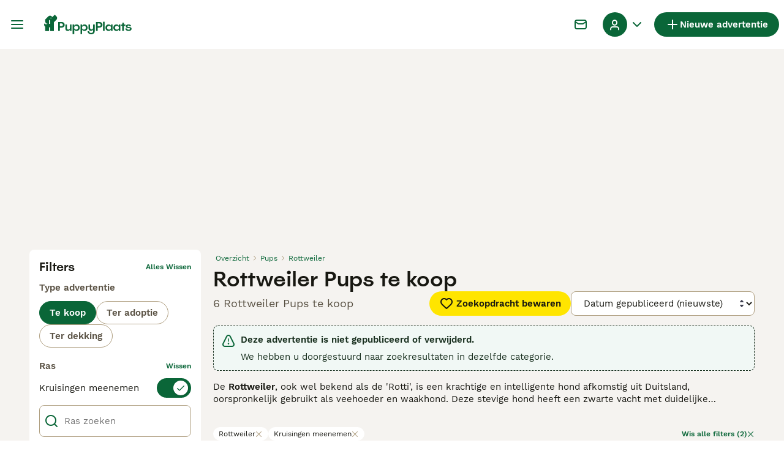

--- FILE ---
content_type: text/html; charset=utf-8
request_url: https://www.puppyplaats.nl/kopen/pups/rottweiler/?verloopt=true
body_size: 34698
content:
<!DOCTYPE html><html lang="nl"><head><meta charSet="utf-8" data-next-head=""/><meta name="viewport" content="width=device-width, initial-scale=1.0, maximum-scale=1.0" data-next-head=""/><meta http-equiv="Content-Security-Policy" content="upgrade-insecure-requests"/><title data-next-head="">Rottweiler Pups te koop | Puppyplaats</title><meta name="robots" content="index,follow" data-next-head=""/><meta name="description" content="Vind 6 Rottweiler Pups te koop op Puppyplaats - de grootste marktplaats voor pups van Nederland waar u pups bij u in de buurt kunt kopen en verkopen." data-next-head=""/><meta name="twitter:card" content="summary_large_image" data-next-head=""/><meta property="og:title" content="Rottweiler Pups te koop | Puppyplaats" data-next-head=""/><meta property="og:description" content="Vind 6 Rottweiler Pups te koop op Puppyplaats - de grootste marktplaats voor pups van Nederland waar u pups bij u in de buurt kunt kopen en verkopen." data-next-head=""/><meta property="og:url" content="https://www.puppyplaats.nl/kopen/pups/rottweiler/" data-next-head=""/><meta property="og:type" content="website" data-next-head=""/><meta property="og:image" content="https://www.puppyplaats.nl/images/article-placeholder.3b9ca7d4f2.webp" data-next-head=""/><meta property="og:image:alt" content="Rottweiler Pups te koop | Puppyplaats" data-next-head=""/><meta property="og:locale" content="nl_NL" data-next-head=""/><meta property="og:site_name" content="PuppyPlaats" data-next-head=""/><link rel="canonical" href="https://www.puppyplaats.nl/kopen/pups/rottweiler/" data-next-head=""/><meta name="ahrefs-site-verification" content="b1d03cfda1dd6789056136a64c7003472006b204b3d5413887d30fb5b49c3dba"/><link rel="icon" type="image/png" href="/favicon-light-16x16.png" sizes="16x16" media="(prefers-color-scheme: light)"/><link rel="icon" type="image/png" href="/favicon-light-32x32.png" sizes="32x32" media="(prefers-color-scheme: light)"/><link rel="icon" type="image/png" href="/favicon-dark-16x16.png" sizes="16x16" media="(prefers-color-scheme: dark)"/><link rel="icon" type="image/png" href="/favicon-dark-32x32.png" sizes="32x32" media="(prefers-color-scheme: dark)"/><link rel="preconnect" href="https://assets.puppyplaats.nl/"/><link rel="dns-prefetch" href="https://assets.puppyplaats.nl/"/><link rel="preconnect" href="https://lwadm.com/"/><link rel="dns-prefetch" href="https://lwadm.com/"/><link rel="preload" href="/fonts/Spoof-600.d5929ef7c2.woff2" as="font" type="font/woff2" crossorigin="anonymous"/><link rel="preload" href="/fonts/WorkSans-400.271ec2ac27.woff2" as="font" type="font/woff2" crossorigin="anonymous"/><link rel="preload" href="/fonts/WorkSans-600.11347bdaad.woff2" as="font" type="font/woff2" crossorigin="anonymous"/><link rel="preload" href="/fonts/OneWorld-v2.fc0866af10.woff2" as="font" type="font/woff2" crossorigin="anonymous"/><link rel="preconnect" href="https://www.googletagmanager.com/"/><link rel="dns-prefetch" href="https://www.googletagmanager.com/"/><link rel="preload" href="/_next/static/css/1774121af3f43c22.css" as="style"/><link rel="preload" href="/_next/static/css/3b50afab05d99881.css" as="style"/><link rel="preload" href="/_next/static/css/05cb77d1facec6f3.css" as="style"/><link rel="preload" href="/_next/static/css/485b35d2ac64dd76.css" as="style"/><style data-next-head="">   [id*="pmg-widget-root"] div.pmg-properties-wrapper {     padding-top: 8px !important;     padding-left: 4px !important;     padding-right: 4px !important;   }    [id*="pmg-widget-root"] div.pmg-item-title {     font-size: .875rem !important;     font-weight: 600 !important;     line-height: 20px !important;     -webkit-line-clamp: 2 !important;     min-height: 40px !important;     color: #171711 !important;     padding-bottom: 0 !important;   }      [id*="pmg-widget-root"] div.pmg-item-price {     font-size: 0.875rem !important;     font-weight: 600 !important;     line-height: 20px !important;     color: #171711 !important;   }    [id*="pmg-widget-root"] div.pmg-item-category {     font-size: 0.875rem !important;     font-weight: 600 !important;     line-height: 20px !important;     font-size: 14px !important;     color: #171711 !important;     padding-bottom: 0 !important;     padding-top: 8px !important;   }    [id*="pmg-widget-root"] div.pmg-item-location {     font-size: 0.875rem !important;     font-weight: 400 !important;     line-height: 20px !important;     font-size: 14px !important;     color: #595143 !important;     padding-bottom: 8px !important;   }    [id*="pmg-widget-root"] div.pmg-image-wrapper img {     border-radius: 12px 12px 0 0 !important;   }      [id*="pmg-widget-root"] div.pmg-grid-box a {     height: 100% !important;     text-decoration: none !important;   } </style><script data-testid="script-gdpr">window.gdprAppliesGlobally=false;(function(){function n(e){if(!window.frames[e]){if(document.body&&document.body.firstChild){var t=document.body;var r=document.createElement("iframe");r.style.display="none";r.name=e;r.title=e;t.insertBefore(r,t.firstChild)}else{setTimeout(function(){n(e)},5)}}}function e(r,a,o,c,d){function e(e,t,r,n){if(typeof r!=="function"){return}if(!window[a]){window[a]=[]}var i=false;if(d){i=d(e,n,r)}if(!i){window[a].push({command:e,version:t,callback:r,parameter:n})}}e.stub=true;e.stubVersion=2;function t(n){if(!window[r]||window[r].stub!==true){return}if(!n.data){return}var i=typeof n.data==="string";var e;try{e=i?JSON.parse(n.data):n.data}catch(t){return}if(e[o]){var a=e[o];window[r](a.command,a.version,function(e,t){var r={};r[c]={returnValue:e,success:t,callId:a.callId};if(n.source){n.source.postMessage(i?JSON.stringify(r):r,"*")}},a.parameter)}}if(typeof window[r]!=="function"){window[r]=e;if(window.addEventListener){window.addEventListener("message",t,false)}else{window.attachEvent("onmessage",t)}}}e("__tcfapi","__tcfapiBuffer","__tcfapiCall","__tcfapiReturn");n("__tcfapiLocator");(function(e,t){var r=document.createElement("link");r.rel="preconnect";r.as="script";var n=document.createElement("link");n.rel="dns-prefetch";n.as="script";var i=document.createElement("link");i.rel="preload";i.as="script";var a=document.createElement("script");a.id="spcloader";a.type="text/javascript";a["async"]=true;a.charset="utf-8";var o="https://sdk.privacy-center.org/"+e+"/loader.js?target_type=notice&target="+t;if(window.didomiConfig&&window.didomiConfig.user){var c=window.didomiConfig.user;var d=c.country;var s=c.region;if(d){o=o+"&country="+d;if(s){o=o+"&region="+s}}}r.href="https://sdk.privacy-center.org/";n.href="https://sdk.privacy-center.org/";i.href=o;a.src=o;var f=document.getElementsByTagName("script")[0];f.parentNode.insertBefore(r,f);f.parentNode.insertBefore(n,f);f.parentNode.insertBefore(i,f);f.parentNode.insertBefore(a,f)})("6a84a6e7-7cbd-4f3a-b7d2-0903190a4136","Zjyigb8g")})();</script><script data-testid="script-ads">window.didomiEventListeners = window.didomiEventListeners || []; window.didomiEventListeners.push({event: 'consent.changed',listener: function () {console.log('Didomi - on consent change Refresh ads');
          typeof window.owpClientLogger === 'object' && window.owpClientLogger.pushLog('refresh_ads_owp');
          document.dispatchEvent(new CustomEvent('RefreshAds'));}});</script><style>                 html {             font-size: 16px;           }            body {             font-family: WorkSans, sans-serif;             -webkit-font-smoothing: antialiased;             -moz-osx-font-smoothing: grayscale;           }            * {             font-family: inherit;             box-sizing: border-box;             margin: 0;             padding: 0;           }            [hidden] {             display: none !important;           }          </style><style>@font-face {           font-family: "Spoof";           src: url(/fonts/Spoof-600.d5929ef7c2.woff2) format("woff2");           font-style: normal;           font-weight: 600;           font-display: swap;         }</style><style>@font-face {           font-family: "WorkSans";           src: url(/fonts/WorkSans-400.271ec2ac27.woff2) format("woff2");           font-style: normal;           font-weight: 400;           font-display: swap;         }</style><style>@font-face {           font-family: "WorkSans";           src: url(/fonts/WorkSans-600.11347bdaad.woff2) format("woff2");           font-style: normal;           font-weight: 600;           font-display: swap;         }</style><style>@font-face {           font-family: "OneWorld-v2";           src: url(/fonts/OneWorld-v2.fc0866af10.woff2) format("woff2");           font-style: normal;           font-weight: normal;           font-display: swap;         }</style><script>(function(w,d,s,l,i){w[l]=w[l]||[];w[l].push({'gtm.start':
new Date().getTime(),event:'gtm.js'});var f=d.getElementsByTagName(s)[0],
j=d.createElement(s),dl=l!='dataLayer'?'&l='+l:'';j.async=true;j.src=
'https://www.googletagmanager.com/gtm.js?id='+i+dl;f.parentNode.insertBefore(j,f);
})(window,document,'script','dataLayer','GTM-N7W8WWK');</script><script>window.getLoggedInUser=function(){var i=document.cookie.split(";").find(function(i){return i.trim().match(/^token=.+/)});if(i){var t=i.split("=")[1];if(t)try{var r=JSON.parse(atob(t.split(".")[1]));return{id:r.id,email:r.email,latestListingCategoryAndBreed:r.latestListingCategoryAndBreed}}catch(e){}}};</script><script id="structured-data" type="application/ld+json" data-nscript="beforeInteractive">{"@context":"https://schema.org","@type":"Product","name":"Rottweiler Pups te koop","description":"Vind 6 Rottweiler Pups te koop op Puppyplaats - de grootste marktplaats voor pups van Nederland waar u pups bij u in de buurt kunt kopen en verkopen.","images":["https://assets.puppyplaats.nl/originalImages/ada5339f-cc31-48bc-8c84-735b4133fb5e/originalImage.jpeg?auto=webp&width=1080","https://assets.puppyplaats.nl/originalImages/e84c7fcd-00f7-4fbf-b3ae-05c281d5529f/originalImage.jpeg?auto=webp&width=1080","https://assets.puppyplaats.nl/originalImages/ccca8784-647a-4829-a159-9ae02e9024ef/originalImage.jpeg?auto=webp&width=1080"],"offers":{"@type":"AggregateOffer","availability":"https://schema.org/InStock","lowPrice":900,"highPrice":2500,"offerCount":6,"priceCurrency":"EUR"}}</script><link rel="stylesheet" href="/_next/static/css/1774121af3f43c22.css" data-n-g=""/><link rel="stylesheet" href="/_next/static/css/3b50afab05d99881.css" data-n-p=""/><link rel="stylesheet" href="/_next/static/css/05cb77d1facec6f3.css" data-n-p=""/><link rel="stylesheet" href="/_next/static/css/485b35d2ac64dd76.css"/><noscript data-n-css=""></noscript><script defer="" noModule="" src="/_next/static/chunks/polyfills-42372ed130431b0a.js"></script><script defer="" src="/_next/static/chunks/4197.f004ce8c15ded51e.js"></script><script defer="" src="/_next/static/chunks/4560.f946dbc3f6519f75.js"></script><script src="/_next/static/chunks/runtime-674a975aa60b1a4c.js" defer=""></script><script src="/_next/static/chunks/framework-a17258b880e6120c.js" defer=""></script><script src="/_next/static/chunks/9895-11119d9984192c5f.js" defer=""></script><script src="/_next/static/chunks/main-60c2a85a19d46098.js" defer=""></script><script src="/_next/static/chunks/591-38682a74c9996098.js" defer=""></script><script src="/_next/static/chunks/4248-b5248a96106c86e3.js" defer=""></script><script src="/_next/static/chunks/15-8390dfa57cd71ef8.js" defer=""></script><script src="/_next/static/chunks/3971-6e642545b11436d6.js" defer=""></script><script src="/_next/static/chunks/8892-8585abf0dd6770e8.js" defer=""></script><script src="/_next/static/chunks/2916-10e3a604cb34eb70.js" defer=""></script><script src="/_next/static/chunks/pages/_app-ba69b01a9c36ed02.js" defer=""></script><script src="/_next/static/chunks/2867-05fbb03ac3179292.js" defer=""></script><script src="/_next/static/chunks/4394-e7bfa0f1fd370b2f.js" defer=""></script><script src="/_next/static/chunks/9241-8f9e5757d2b0e899.js" defer=""></script><script src="/_next/static/chunks/5625-a046e9308bc1e7e5.js" defer=""></script><script src="/_next/static/chunks/8544-058e67e7ee16b9d0.js" defer=""></script><script src="/_next/static/chunks/3441-b744f6e6b60bb659.js" defer=""></script><script src="/_next/static/chunks/935-15deb0d73d6cd9b0.js" defer=""></script><script src="/_next/static/chunks/3701-7c1581acab020093.js" defer=""></script><script src="/_next/static/chunks/3856-1802dc5cc7e00a75.js" defer=""></script><script src="/_next/static/chunks/8202-8b95d9c845cc112c.js" defer=""></script><script src="/_next/static/chunks/403-a2869eb7f98bf34c.js" defer=""></script><script src="/_next/static/chunks/1063-77abb0a250c67cb6.js" defer=""></script><script src="/_next/static/chunks/1244-8f697543d052808b.js" defer=""></script><script src="/_next/static/chunks/2792-f751e5f907e91563.js" defer=""></script><script src="/_next/static/chunks/7945-fdad785c89cf498a.js" defer=""></script><script src="/_next/static/chunks/9690-7740d5a2cd79837a.js" defer=""></script><script src="/_next/static/chunks/pages/%5Btype%5D/%5Bcategory%5D/%5Battribute%5D-d3a18311d3011325.js" defer=""></script><script src="/_next/static/gtJThrZf8rhRNsQjVbJbi/_buildManifest.js" defer=""></script><script src="/_next/static/gtJThrZf8rhRNsQjVbJbi/_ssgManifest.js" defer=""></script></head><body><noscript><iframe src="https://www.googletagmanager.com/ns.html?id=GTM-N7W8WWK" height="0" width="0" style="display:none;visibility:hidden"></iframe></noscript><link rel="preload" as="image" href="/images/logo.b98b2e625a.svg" fetchPriority="high"/><link rel="preload" as="image" href="/images/smallLogo.4e6b8328a1.svg" fetchPriority="high"/><link rel="preload" as="image" imageSrcSet="https://assets.puppyplaats.nl/originalImages/ada5339f-cc31-48bc-8c84-735b4133fb5e/originalImage.jpeg?auto=webp&amp;width=384&amp;height=240&amp;fit=bounds&amp;crop=4%3A3%2Coffset-y30&amp;quality=75 1x, https://assets.puppyplaats.nl/originalImages/ada5339f-cc31-48bc-8c84-735b4133fb5e/originalImage.jpeg?auto=webp&amp;width=640&amp;height=240&amp;fit=bounds&amp;crop=4%3A3%2Coffset-y30&amp;quality=75 2x" fetchPriority="high"/><link rel="preload" as="image" imageSrcSet="https://assets.puppyplaats.nl/originalImages/e84c7fcd-00f7-4fbf-b3ae-05c281d5529f/originalImage.jpeg?auto=webp&amp;width=384&amp;height=240&amp;fit=bounds&amp;crop=4%3A3%2Coffset-y30&amp;quality=75 1x, https://assets.puppyplaats.nl/originalImages/e84c7fcd-00f7-4fbf-b3ae-05c281d5529f/originalImage.jpeg?auto=webp&amp;width=640&amp;height=240&amp;fit=bounds&amp;crop=4%3A3%2Coffset-y30&amp;quality=75 2x" fetchPriority="high"/><link rel="preload" as="image" imageSrcSet="https://assets.puppyplaats.nl/originalImages/ccca8784-647a-4829-a159-9ae02e9024ef/originalImage.jpeg?auto=webp&amp;width=384&amp;height=240&amp;fit=bounds&amp;crop=4%3A3%2Coffset-y30&amp;quality=75 1x, https://assets.puppyplaats.nl/originalImages/ccca8784-647a-4829-a159-9ae02e9024ef/originalImage.jpeg?auto=webp&amp;width=640&amp;height=240&amp;fit=bounds&amp;crop=4%3A3%2Coffset-y30&amp;quality=75 2x" fetchPriority="high"/><link rel="preload" as="image" imageSrcSet="https://assets.puppyplaats.nl/originalImages/9650f0a7-1e4b-4a2b-bca1-8e969fe834ff/originalImage.jpeg?auto=webp&amp;width=384&amp;height=240&amp;fit=bounds&amp;crop=4%3A3%2Coffset-y30&amp;quality=75 1x, https://assets.puppyplaats.nl/originalImages/9650f0a7-1e4b-4a2b-bca1-8e969fe834ff/originalImage.jpeg?auto=webp&amp;width=640&amp;height=240&amp;fit=bounds&amp;crop=4%3A3%2Coffset-y30&amp;quality=75 2x" fetchPriority="high"/><div id="__next"><div class="Body_body__NcK3W"><div class="Layout_childrenWrapper__wJhFl"><div class="AdStateManager_childrenWrapper__JeYIA" data-adtech-id="body"><div class="HeaderBarWrapper_headerBarWrapper__FzY89"><div class="HeaderBarWrapper_headerBarInner__PAwNx" id="header-bar"><div class="HeaderBarWrapper_headerContentWrapper__B12PR"><div class="HeaderBarWrapper_headerBarContent__UoOK6"><div class="HeaderBar_content__zZIZj"><div class="HeaderBar_leftSide__a4NJZ"><button type="button" class="Button_button__KPrTd Button_ghost__J1bzS Button_medium__Is5tG Button_onlyIcon__JePyF" aria-label="Hoofdmenu"><i class="Icon_icon__hTEAw Icon_icon-13-menu__Lg88v" data-testid="icon-Menu" style="--icon-color:inherit;--icon-size:24px"></i></button><div class="Sidebar_sidebarWrapper__7fxzA"><div class="SidebarHeader_sidebarNodesWrapper__bNgKb"><button type="button" class="Button_button__KPrTd Button_ghost__J1bzS Button_medium__Is5tG Button_onlyIcon__JePyF SidebarHeader_sidebarCloseButton__JCqDc" aria-label="Hoofdmenu sluiten"><i class="Icon_icon__hTEAw Icon_icon-5-close__Z3w_e" data-testid="icon-Close" style="--icon-color:inherit;--icon-size:16px"></i></button></div><div class="Sidebar_sidebarFlatStructureWrapper__n7Nje"><div class="SidebarContent_sidebarContentWrapper__ijNW6 Sidebar_sidebarContentWrapper__xSwZZ" style="--transform:translateX(0)"><p class="SidebarSeparator_sidebarSeparatorHeading__CfXfV">Honden</p><button type="button" class="Button_button__KPrTd Button_ghost__J1bzS Button_medium__Is5tG SidebarNested_sidebarNestedButton__ESB8i" tabindex="-1">Pups te koop<i class="Icon_icon__hTEAw Icon_icon-3-arrowright__u4NtN sidebar-icon" data-testid="icon-ArrowRight" style="--icon-color:#0a6638;--icon-size:16px"></i></button><a class="Link_link__ce5zB SidebarLink_sidebarLink__oCFOo" tabindex="-1" href="/adoptie/honden/">Honden ter adoptie</a><a class="Link_link__ce5zB SidebarLink_sidebarLink__oCFOo" tabindex="-1" href="/dekking/honden/">Honden ter dekking</a><a class="Link_link__ce5zB SidebarLink_sidebarLink__oCFOo" tabindex="-1" href="/fokkers/honden/">Kennel geregistreerd bij Raad van Beheer</a><p class="SidebarSeparator_sidebarSeparatorHeading__CfXfV">Kenniscentrum</p><a class="Link_link__ce5zB SidebarLink_sidebarLink__oCFOo" tabindex="-1" href="/huisdier-advies/">Alle artikelen</a><a class="Link_link__ce5zB SidebarLink_sidebarLink__oCFOo" tabindex="-1" href="/hondenrassen/">Rassengids</a><p class="SidebarSeparator_sidebarSeparatorHeading__CfXfV">Ondersteuning</p><a href="https://support.puppyplaats.nl/nl/support/home" class="Link_link__ce5zB SidebarLink_sidebarLink__oCFOo" tabindex="-1">Portaal voor ondersteuning &amp; veiligheid</a></div><div class="SidebarContent_sidebarContentWrapper__ijNW6 Sidebar_sidebarContentWrapper__xSwZZ" style="--transform:translateX(100%)"><span class="SidebarContent_sidebarContentTitle__an66q">Meest populaire honden te koop</span><a class="Link_link__ce5zB SidebarLink_sidebarLink__oCFOo SidebarLink_sidebarLinkAll__Wgapr" tabindex="-1" href="/kopen/pups/">Alle pups te koop</a><a class="Link_link__ce5zB SidebarLink_sidebarLink__oCFOo" tabindex="-1" href="/kopen/pups/akita/">Akita te koop</a><a class="Link_link__ce5zB SidebarLink_sidebarLink__oCFOo" tabindex="-1" href="/kopen/pups/amerikaanse-bulldog/">Amerikaanse Bulldog te koop</a><a class="Link_link__ce5zB SidebarLink_sidebarLink__oCFOo" tabindex="-1" href="/kopen/pups/barbet/">Barbet te koop</a><a class="Link_link__ce5zB SidebarLink_sidebarLink__oCFOo" tabindex="-1" href="/kopen/pups/beagle/">Beagle te koop</a><a class="Link_link__ce5zB SidebarLink_sidebarLink__oCFOo" tabindex="-1" href="/kopen/pups/beauceron/">Beauceron te koop</a><a class="Link_link__ce5zB SidebarLink_sidebarLink__oCFOo" tabindex="-1" href="/kopen/pups/bichon-frise/">Bichon Frisé te koop</a><a class="Link_link__ce5zB SidebarLink_sidebarLink__oCFOo" tabindex="-1" href="/kopen/pups/border-collie/">Border Collie te koop</a><a class="Link_link__ce5zB SidebarLink_sidebarLink__oCFOo" tabindex="-1" href="/kopen/pups/border-terrier/">Border Terriër te koop</a><a class="Link_link__ce5zB SidebarLink_sidebarLink__oCFOo" tabindex="-1" href="/kopen/pups/boxer/">Boxer te koop</a><a class="Link_link__ce5zB SidebarLink_sidebarLink__oCFOo" tabindex="-1" href="/kopen/pups/bull-terrier/">Bull Terriër te koop</a><a class="Link_link__ce5zB SidebarLink_sidebarLink__oCFOo" tabindex="-1" href="/kopen/pups/bullmastiff/">Bullmastiff te koop</a><a class="Link_link__ce5zB SidebarLink_sidebarLink__oCFOo" tabindex="-1" href="/kopen/pups/cane-corso/">Cane Corso te koop</a><a class="Link_link__ce5zB SidebarLink_sidebarLink__oCFOo" tabindex="-1" href="/kopen/pups/cavachon/">Cavachon te koop</a><a class="Link_link__ce5zB SidebarLink_sidebarLink__oCFOo" tabindex="-1" href="/kopen/pups/cavapoo/">Cavapoo te koop</a><a class="Link_link__ce5zB SidebarLink_sidebarLink__oCFOo" tabindex="-1" href="/kopen/pups/chihuahua/">Chihuahua te koop</a><a class="Link_link__ce5zB SidebarLink_sidebarLink__oCFOo" tabindex="-1" href="/kopen/pups/chow-chow/">Chow Chow te koop</a><a class="Link_link__ce5zB SidebarLink_sidebarLink__oCFOo" tabindex="-1" href="/kopen/pups/cockapoo/">Cockapoo te koop</a><a class="Link_link__ce5zB SidebarLink_sidebarLink__oCFOo" tabindex="-1" href="/kopen/pups/dobermann/">Dobermann te koop</a><a class="Link_link__ce5zB SidebarLink_sidebarLink__oCFOo" tabindex="-1" href="/kopen/pups/duitse-herder/">Duitse Herder te koop</a><a class="Link_link__ce5zB SidebarLink_sidebarLink__oCFOo" tabindex="-1" href="/kopen/pups/engelse-bulldog/">Engelse Bulldog te koop</a><a class="Link_link__ce5zB SidebarLink_sidebarLink__oCFOo" tabindex="-1" href="/kopen/pups/engelse-cocker-spaniel/">Engelse Cocker Spaniel te koop</a><a class="Link_link__ce5zB SidebarLink_sidebarLink__oCFOo" tabindex="-1" href="/kopen/pups/engelse-springer-spaniel/">Engelse Springer Spaniel te koop</a><a class="Link_link__ce5zB SidebarLink_sidebarLink__oCFOo" tabindex="-1" href="/kopen/pups/engelse-stafford/">Engelse Stafford te koop</a><a class="Link_link__ce5zB SidebarLink_sidebarLink__oCFOo" tabindex="-1" href="/kopen/pups/franse-bulldog/">Franse Bulldog te koop</a><a class="Link_link__ce5zB SidebarLink_sidebarLink__oCFOo" tabindex="-1" href="/kopen/pups/golden-retriever/">Golden Retriever te koop</a><a class="Link_link__ce5zB SidebarLink_sidebarLink__oCFOo" tabindex="-1" href="/kopen/pups/goldendoodle/">Goldendoodle te koop</a><a class="Link_link__ce5zB SidebarLink_sidebarLink__oCFOo" tabindex="-1" href="/kopen/pups/jack-russel-terrier/">Jack Russel Terriër te koop</a><a class="Link_link__ce5zB SidebarLink_sidebarLink__oCFOo" tabindex="-1" href="/kopen/pups/jackapoo/">Jackapoo te koop</a><a class="Link_link__ce5zB SidebarLink_sidebarLink__oCFOo" tabindex="-1" href="/kopen/pups/king-charles-spaniel/">King Charles Spaniel te koop</a><a class="Link_link__ce5zB SidebarLink_sidebarLink__oCFOo" tabindex="-1" href="/kopen/pups/labradoodle/">Labradoodle te koop</a><a class="Link_link__ce5zB SidebarLink_sidebarLink__oCFOo" tabindex="-1" href="/kopen/pups/labrador-retriever/">Labrador Retriever te koop</a><a class="Link_link__ce5zB SidebarLink_sidebarLink__oCFOo" tabindex="-1" href="/kopen/pups/laekense-herdershond/">Laekense Herdershond te koop</a><a class="Link_link__ce5zB SidebarLink_sidebarLink__oCFOo" tabindex="-1" href="/kopen/pups/maltezer/">Maltezer te koop</a><a class="Link_link__ce5zB SidebarLink_sidebarLink__oCFOo" tabindex="-1" href="/kopen/pups/maltipoo/">Maltipoo te koop</a><a class="Link_link__ce5zB SidebarLink_sidebarLink__oCFOo" tabindex="-1" href="/kopen/pups/mopshond/">Mopshond te koop</a><a class="Link_link__ce5zB SidebarLink_sidebarLink__oCFOo" tabindex="-1" href="/kopen/pups/old-english-sheepdog/">Old English Sheepdog te koop</a><a class="Link_link__ce5zB SidebarLink_sidebarLink__oCFOo" tabindex="-1" href="/kopen/pups/pomchi/">Pomchi te koop</a><a class="Link_link__ce5zB SidebarLink_sidebarLink__oCFOo" tabindex="-1" href="/kopen/pups/pomeriaan/">Pomeriaan te koop</a><a class="Link_link__ce5zB SidebarLink_sidebarLink__oCFOo" tabindex="-1" href="/kopen/pups/puggle/">Puggle te koop</a><a class="Link_link__ce5zB SidebarLink_sidebarLink__oCFOo" tabindex="-1" href="/kopen/pups/rottweiler/">Rottweiler te koop</a><a class="Link_link__ce5zB SidebarLink_sidebarLink__oCFOo" tabindex="-1" href="/kopen/pups/schnauzer/">Schnauzer te koop</a><a class="Link_link__ce5zB SidebarLink_sidebarLink__oCFOo" tabindex="-1" href="/kopen/pups/shar-pei/">Shar Pei te koop</a><a class="Link_link__ce5zB SidebarLink_sidebarLink__oCFOo" tabindex="-1" href="/kopen/pups/shiba/">Shiba te koop</a><a class="Link_link__ce5zB SidebarLink_sidebarLink__oCFOo" tabindex="-1" href="/kopen/pups/shih-tzu/">Shih Tzu te koop</a><a class="Link_link__ce5zB SidebarLink_sidebarLink__oCFOo" tabindex="-1" href="/kopen/pups/siberische-husky/">Siberische Husky te koop</a><a class="Link_link__ce5zB SidebarLink_sidebarLink__oCFOo" tabindex="-1" href="/kopen/pups/teckel-langhaar/">Teckel (langhaar) te koop</a><a class="Link_link__ce5zB SidebarLink_sidebarLink__oCFOo" tabindex="-1" href="/kopen/pups/tervuerense-herder/">Tervuerense Herder te koop</a><a class="Link_link__ce5zB SidebarLink_sidebarLink__oCFOo" tabindex="-1" href="/kopen/pups/vizsla-draadhaar/">Vizsla Draadhaar te koop</a><a class="Link_link__ce5zB SidebarLink_sidebarLink__oCFOo" tabindex="-1" href="/kopen/pups/whippet/">Whippet te koop</a><a class="Link_link__ce5zB SidebarLink_sidebarLink__oCFOo" tabindex="-1" href="/kopen/pups/yorkshire-terrier/">Yorkshire Terriër te koop</a></div></div></div><a class="Link_link__ce5zB HeaderBarLogo_logo__ggIUR HeaderBarLogo_logoBig__R5SVv" href="/"><img alt="PuppyPlaats" title="PuppyPlaats" data-testid="marketplace-logo-header" fetchPriority="high" loading="eager" width="0" height="32" decoding="async" data-nimg="1" class="Logo_logo__28CBd" style="color:transparent" src="/images/logo.b98b2e625a.svg"/></a><a class="Link_link__ce5zB HeaderBarLogo_logo__ggIUR HeaderBarLogo_logoSmall__8QOo1" href="/"><img alt="PuppyPlaats" title="PuppyPlaats" data-testid="marketplace-logo-header-small" fetchPriority="high" loading="eager" width="0" height="32" decoding="async" data-nimg="1" class="Logo_logo__28CBd" style="color:transparent" src="/images/smallLogo.4e6b8328a1.svg"/></a></div><div class="HeaderBar_rightSide__tu_jm"><button type="button" class="Button_button__KPrTd Button_ghost__J1bzS Button_medium__Is5tG Button_onlyIcon__JePyF HeaderBarSearch_link__vxdIU" data-testid="header-search-link"><i class="Icon_icon__hTEAw Icon_icon-12-search__hMqEQ" data-testid="icon-Search" style="--icon-color:#171711;--icon-size:24px"></i></button><div class="HeaderBarMessage_wrapper__VdyIL"><a class="Link_link__ce5zB HeaderBarMessage_link__ApMDg Link_linkAsButton__6t_3_ Link_onlyIcon__pZBX2 Link_buttonMedium__l_rvv Link_linkAsGhostButton__FKipk" aria-label="Chat" href="/chat/"><i class="Icon_icon__hTEAw Icon_icon-14-messages__pWUNy" data-testid="icon-Messages" style="--icon-color:inherit;--icon-size:24px"></i></a></div><a class="Link_link__ce5zB HeaderBarAddListing_link__YrpjG HeaderBar_addListing__Cjowz Link_linkAsButton__6t_3_ Link_buttonSmall__AzYd0 Link_linkAsPrimaryButton__mUZdg" data-testid="header-bar-add-listing" href="/create-new-listing/"><i class="Icon_icon__hTEAw Icon_icon-7-plussmall__5i1gC HeaderBarAddListing_iconBig__0JnOZ" data-testid="icon-PlusSmall" style="--icon-color:inherit;--icon-size:24px"></i><i class="Icon_icon__hTEAw Icon_icon-7-plussmall__5i1gC HeaderBarAddListing_iconSmall__dbwBE" data-testid="icon-PlusSmall" style="--icon-color:inherit;--icon-size:18px"></i><span class="HeaderBarAddListing_linkText__eYSMJ">Nieuwe advertentie</span><span class="HeaderBarAddListing_linkTextMobile__hC6SA">Adverteren</span></a><div class="HeaderBar_userMenu__f8Qol" data-testid="header-bar-user-menu"><div class="HeaderBarUserMenu_dropdownWrapper__b6mtZ"><div class="Dropdown_dropdownWrapper__e9tAf"><button type="button" class="Button_button__KPrTd Button_ghost__J1bzS Button_medium__Is5tG Dropdown_dropdownButton__uTa7S" data-testid="dropdown-trigger-profile-menu" aria-label="Profiel dropdown"><div class="HeaderBarUserMenu_dropdownTriggerWrapper__eZqps"><div class="HeaderBarUserMenu_dropdownTrigger__hdUx9"><div class="Avatar_avatarWrapper__9xuSr HeaderBarUserMenu_userAvatar__r2Mxe" data-testid="user-avatar"><div class="Avatar_avatarPlaceholder__S3iVG"><i class="Icon_icon__hTEAw Icon_icon-61-user__5OCQ1" data-testid="icon-User" style="--icon-color:#ffffff;--icon-size:20px"></i></div></div></div><i class="Icon_icon__hTEAw Icon_icon-9-chevrondown__hCFXc" data-testid="icon-ChevronDown" style="--icon-color:#0a6638;--icon-size:24px"></i></div></button></div></div><div class="HeaderBarUserMenu_slideOutWrapper__Q1aIo"><button type="button" class="Button_button__KPrTd Button_ghost__J1bzS Button_medium__Is5tG Button_onlyIcon__JePyF HeaderBarUserMenu_userAvatarButton__pZ16V"><div class="Avatar_avatarWrapper__9xuSr HeaderBarUserMenu_userAvatar__r2Mxe" data-testid="user-avatar"><div class="Avatar_avatarPlaceholder__S3iVG"><i class="Icon_icon__hTEAw Icon_icon-61-user__5OCQ1" data-testid="icon-User" style="--icon-color:#ffffff;--icon-size:20px"></i></div></div></button></div></div></div></div><div class="HeaderBar_childrenWrapper__D3qAm"><div class="ListingsSearchHeaderBar_contentCenterWrapper__eZmYM"><button type="button" class="ListingsSaveSearchButton_saveSearchButton__PAieY ListingsSaveSearchButton_saveSearchButtonWithIconOnly__5gMC9" data-testid="save-search-button"><i class="Icon_icon__hTEAw Icon_icon-19-heart__nqGaz" data-testid="icon-Heart" style="--icon-color:inherit;--icon-size:24px"></i></button><button type="button" class="ListingsSorters_sortButton__ukJIP" data-testid="search-mobile-sorters-button"><i class="Icon_icon__hTEAw Icon_icon-82-sort-down__3Y_Xk" data-testid="icon-SortDown" style="--icon-color:inherit;--icon-size:20px"></i><span class="ListingsSorters_sortButtonText__JNKfM">Sorteer</span></button><div class="SlideOut_slideOut__r5UM3 SlideOut_slideOutAnimated___sNd8"><div class="SlideOutHeader_slideOutHeader___YAnF"><div class="ListingsSorters_slideOutHeader__NxbGd"><button class="ListingsSorters_slideOutHeaderBackButton__SIVEW" type="button" aria-label="Terug"><i class="Icon_icon__hTEAw Icon_icon-1-arrowleft__HbrNl" data-testid="icon-ArrowLeft" style="--icon-color:inherit;--icon-size:16px"></i></button><span class="ListingsSorters_slideOutHeaderLabel__ryPM9">Sorteer</span></div></div><div class="SlideOutBody_slideOutBody__dj9tE"><div class="ListingsSorters_slideOutBody__U67GL"><p class="ListingsSorters_slideOutBodyLabel__iCOUA">Sorteer op</p><button class="ListingsSorters_buttonLink__Cp6nu" type="button"><label class="Radio_label__4LNde Radio_labelChecked__AB_Bn" for="radio-sorting-newestFirst"><span class="Radio_labelText__85VLp Radio_labelTextStyledAsDesktop__QnT63" data-testid="radio-text">Datum gepubliceerd (nieuwste)</span><span class="Radio_radio__rlMmz Radio_radioStyledAsDesktop__ptFNr"><span class="Radio_radioMark__XjYIi" data-testid="radio-mark"></span></span></label></button><button class="ListingsSorters_buttonLink__Cp6nu" type="button"><label class="Radio_label__4LNde" for="radio-sorting-oldestFirst"><span class="Radio_labelText__85VLp Radio_labelTextStyledAsDesktop__QnT63" data-testid="radio-text">Datum gepubliceerd (oudste)</span><span class="Radio_radio__rlMmz Radio_radioStyledAsDesktop__ptFNr"></span></label></button><button class="ListingsSorters_buttonLink__Cp6nu" type="button"><label class="Radio_label__4LNde" for="radio-sorting-cheapestFirst"><span class="Radio_labelText__85VLp Radio_labelTextStyledAsDesktop__QnT63" data-testid="radio-text">Prijs (laagste)</span><span class="Radio_radio__rlMmz Radio_radioStyledAsDesktop__ptFNr"></span></label></button><button class="ListingsSorters_buttonLink__Cp6nu" type="button"><label class="Radio_label__4LNde" for="radio-sorting-mostExpensiveFirst"><span class="Radio_labelText__85VLp Radio_labelTextStyledAsDesktop__QnT63" data-testid="radio-text">Prijs (hoogste)</span><span class="Radio_radio__rlMmz Radio_radioStyledAsDesktop__ptFNr"></span></label></button></div></div></div><button type="button" class="FiltersButton_searchButton__5W7ZR" data-testid="filters-search-button"><i class="Icon_icon__hTEAw Icon_icon-77-filters__e26JE" data-testid="icon-Filters" style="--icon-color:inherit;--icon-size:24px"></i><span class="FiltersButton_searchButtonText__5yE_h">Filters (2)</span></button></div></div></div></div></div><div class="HeaderBarWrapper_headerBarPlaceholder__1kN_Y HeaderBarWrapper_headerBarPlaceholderExtendedOnMobile__uxNpq"></div></div><div class="AdSlot_adSlotPlaceholder__1UcoG ListingsSearch_adSlotMain__rbzJ8 AdSlot_adSlotPlaceholderMedium__fSy3Y AdSlot_adSlotPlaceholderLarge__IWcIp AdSlot_adSlotPlaceholderXLarge__XjM4v AdSlot_adSlotFixedHeight__xW3GV" style="--mobile-height:352px;--desktop-height:282px;--fixed-mobile-height:352px;--fixed-desktop-height:312px"></div><div class="ListingsSearch_pageWrapper__IFhwq"><div class="ListingsSearch_searchResultsPageWrapper__ylMKi"><div class="ListingsSearch_sidebarWrapper__924Ph"><div class="ListingsSearchFilters_filters__DAJkl"><div class="ListingsSearchFilters_filtersWrapper__feD8w"><div class="FiltersHeader_wrapper__lVjJm" data-testid="filters-section-header"><button class="FiltersHeader_backButton__eXM4d" type="button" aria-label="Terug"><i class="Icon_icon__hTEAw Icon_icon-1-arrowleft__HbrNl" data-testid="icon-ArrowLeft" style="--icon-color:inherit;--icon-size:16px"></i></button><span class="FiltersHeader_middleLabel__B6jBy">Filters</span><button class="FiltersHeader_rightButton__g16lP" type="button" data-testid="filters-confirm-button"><span class="FiltersHeader_rightLabel__REEmw">Alles wissen</span></button></div><div class="FiltersOptionsList_wrapper__B0N2h" data-testid="filters-search-listingType"><div class="FiltersOptionsList_headerWrapper___UW1r"><span class="FiltersOptionsList_header__X1tTK" data-testid="filters-options-list-title">Type advertentie</span></div><div class="FiltersRadioList_wrapper__0UFqY"><button type="button" class="FiltersRadioList_button__2p1hY FiltersRadioList_buttonActive__DP9Pe">Te koop<i class="Icon_icon__hTEAw Icon_icon-40-checkmark__F0ReU FiltersRadioList_icon__2YG31" data-testid="icon-Checkmark" style="--icon-color:#0a6638;--icon-size:24px"></i></button><button type="button" class="FiltersRadioList_button__2p1hY">Ter adoptie</button><button type="button" class="FiltersRadioList_button__2p1hY">Ter dekking</button></div></div><div class="FiltersOptionsList_wrapper__B0N2h" data-testid="filters-search-breed"><div class="FiltersOptionsList_headerWrapper___UW1r"><span class="FiltersOptionsList_header__X1tTK" data-testid="filters-options-list-title">Ras</span><button class="FiltersOptionsList_clearButton__EqJp7" type="button" data-testid="filters-options-list-clear-button">wissen</button></div><div class="FiltersSwitch_wrapper__pL2WT" data-testid="filters-switch-includeMixWithPureParent"><label for="includeMixWithPureParent" class="Switch_switchLabel__a41kI Switch_switchLabelChecked__8NmWr" data-checked="true" data-testid="includeMixWithPureParent" role="switch" aria-checked="true" tabindex="0"><div class="Switch_wrapper__fz5W_"><span class="Switch_labelText__dWs3b" id="switch-label-includeMixWithPureParent-true">Kruisingen meenemen</span><div class="Switch_switchTrack__oUZRb"><div class="Switch_switchThumb__SV3jl"><i class="Icon_icon__hTEAw Icon_icon-40-checkmark__F0ReU" data-testid="switch-checkmark-icon" style="--icon-color:inherit;--icon-size:16px"></i></div></div></div></label></div><div class="FiltersOptionsList_searchWrapper__YX9r5"><div class="TextInput_textInputWrapper__AcB7X"><div class="TextInput_textInputPrefixBox__1Ipjf"><i class="Icon_icon__hTEAw Icon_icon-12-search__hMqEQ" data-testid="icon-Search" style="--icon-color:#0a6638;--icon-size:24px"></i></div><input placeholder="Ras zoeken" type="text" id="breed" maxLength="100" class="TextInput_textInput__kK5ig TextInput_textInputNormalOnMobile__KLxif TextInput_textInputDefaultState__ixtG5 TextInput_textInputPrefixPadding__mt6L_" name="breed"/><div class="TextInput_textInputSuffixWrapper__uDZDb "></div></div></div><div class="FiltersCheckboxList_wrapper__R26bI" data-testid="filters-section-checkbox-list"><div class="FiltersCheckboxList_listWrapper__vzxq1" data-testid="checkbox-options-box"><a class="Link_link__ce5zB FiltersCheckboxList_filterCheckboxLink__WYOQm" data-testid="filters-checkbox-list-option" href="/kopen/pups/rottweiler/"><label for="breed" class="Checkbox_checkboxLabel__ihBf9 FiltersCheckboxList_filterCheckbox__ognM3" data-checked="false"><div class="Checkbox_wrapper__3lFhT"><input class="HiddenInput_input___ceTC HiddenInput_displayInitial__SuXnV" type="checkbox" aria-label="" name="breed" value="pets.dogs.breed.rottweiler"/><div class="Checkbox_styledCheckbox__S2q5t styled-checkbox" role="checkbox" aria-labelledby="checkbox-label-breed-pets.dogs.breed.rottweiler"></div><span class="Checkbox_labelText__pvN5U label-text" id="checkbox-label-breed-pets.dogs.breed.rottweiler">Rottweiler</span></div><span class="Checkbox_desktopSuffix___amSx"></span></label></a><div class="FiltersCheckboxList_filterCheckboxLink__WYOQm" data-testid="filters-checkbox-list-option"><label for="breed" class="Checkbox_checkboxLabel__ihBf9 FiltersCheckboxList_filterCheckbox__ognM3" data-checked="false"><div class="Checkbox_wrapper__3lFhT"><input class="HiddenInput_input___ceTC HiddenInput_displayInitial__SuXnV" type="checkbox" aria-label="" name="breed" value="pets.dogs.breed.affenpinscher"/><div class="Checkbox_styledCheckbox__S2q5t styled-checkbox" role="checkbox" aria-labelledby="checkbox-label-breed-pets.dogs.breed.affenpinscher"></div><span class="Checkbox_labelText__pvN5U label-text" id="checkbox-label-breed-pets.dogs.breed.affenpinscher">Affenpinscher</span></div><span class="Checkbox_desktopSuffix___amSx"></span></label></div><div class="FiltersCheckboxList_filterCheckboxLink__WYOQm" data-testid="filters-checkbox-list-option"><label for="breed" class="Checkbox_checkboxLabel__ihBf9 FiltersCheckboxList_filterCheckbox__ognM3" data-checked="false"><div class="Checkbox_wrapper__3lFhT"><input class="HiddenInput_input___ceTC HiddenInput_displayInitial__SuXnV" type="checkbox" aria-label="" name="breed" value="pets.dogs.breed.afghanHound"/><div class="Checkbox_styledCheckbox__S2q5t styled-checkbox" role="checkbox" aria-labelledby="checkbox-label-breed-pets.dogs.breed.afghanHound"></div><span class="Checkbox_labelText__pvN5U label-text" id="checkbox-label-breed-pets.dogs.breed.afghanHound">Afghaanse Windhond</span></div><span class="Checkbox_desktopSuffix___amSx"></span></label></div><div class="FiltersCheckboxList_filterCheckboxLink__WYOQm" data-testid="filters-checkbox-list-option"><label for="breed" class="Checkbox_checkboxLabel__ihBf9 FiltersCheckboxList_filterCheckbox__ognM3" data-checked="false"><div class="Checkbox_wrapper__3lFhT"><input class="HiddenInput_input___ceTC HiddenInput_displayInitial__SuXnV" type="checkbox" aria-label="" name="breed" value="pets.dogs.breed.aidi"/><div class="Checkbox_styledCheckbox__S2q5t styled-checkbox" role="checkbox" aria-labelledby="checkbox-label-breed-pets.dogs.breed.aidi"></div><span class="Checkbox_labelText__pvN5U label-text" id="checkbox-label-breed-pets.dogs.breed.aidi">Aidi</span></div><span class="Checkbox_desktopSuffix___amSx"></span></label></div><a class="Link_link__ce5zB FiltersCheckboxList_filterCheckboxLink__WYOQm" data-testid="filters-checkbox-list-option" href="/kopen/pups/airedale-terrier/"><label for="breed" class="Checkbox_checkboxLabel__ihBf9 FiltersCheckboxList_filterCheckbox__ognM3" data-checked="false"><div class="Checkbox_wrapper__3lFhT"><input class="HiddenInput_input___ceTC HiddenInput_displayInitial__SuXnV" type="checkbox" aria-label="" name="breed" value="pets.dogs.breed.airedaleTerrier"/><div class="Checkbox_styledCheckbox__S2q5t styled-checkbox" role="checkbox" aria-labelledby="checkbox-label-breed-pets.dogs.breed.airedaleTerrier"></div><span class="Checkbox_labelText__pvN5U label-text" id="checkbox-label-breed-pets.dogs.breed.airedaleTerrier">Airedale Terriër</span></div><span class="Checkbox_desktopSuffix___amSx"></span></label></a><a class="Link_link__ce5zB FiltersCheckboxList_filterCheckboxLink__WYOQm" data-testid="filters-checkbox-list-option" href="/kopen/pups/akita/"><label for="breed" class="Checkbox_checkboxLabel__ihBf9 FiltersCheckboxList_filterCheckbox__ognM3" data-checked="false"><div class="Checkbox_wrapper__3lFhT"><input class="HiddenInput_input___ceTC HiddenInput_displayInitial__SuXnV" type="checkbox" aria-label="" name="breed" value="pets.dogs.breed.akita"/><div class="Checkbox_styledCheckbox__S2q5t styled-checkbox" role="checkbox" aria-labelledby="checkbox-label-breed-pets.dogs.breed.akita"></div><span class="Checkbox_labelText__pvN5U label-text" id="checkbox-label-breed-pets.dogs.breed.akita">Akita</span></div><span class="Checkbox_desktopSuffix___amSx"></span></label></a><div class="FiltersCheckboxList_filterCheckboxLink__WYOQm" data-testid="filters-checkbox-list-option"><label for="breed" class="Checkbox_checkboxLabel__ihBf9 FiltersCheckboxList_filterCheckbox__ognM3" data-checked="false"><div class="Checkbox_wrapper__3lFhT"><input class="HiddenInput_input___ceTC HiddenInput_displayInitial__SuXnV" type="checkbox" aria-label="" name="breed" value="pets.dogs.breed.centralAsianShepherd"/><div class="Checkbox_styledCheckbox__S2q5t styled-checkbox" role="checkbox" aria-labelledby="checkbox-label-breed-pets.dogs.breed.centralAsianShepherd"></div><span class="Checkbox_labelText__pvN5U label-text" id="checkbox-label-breed-pets.dogs.breed.centralAsianShepherd">Alabai</span></div><span class="Checkbox_desktopSuffix___amSx"></span></label></div><div class="FiltersCheckboxList_filterCheckboxLink__WYOQm" data-testid="filters-checkbox-list-option"><label for="breed" class="Checkbox_checkboxLabel__ihBf9 FiltersCheckboxList_filterCheckbox__ognM3" data-checked="false"><div class="Checkbox_wrapper__3lFhT"><input class="HiddenInput_input___ceTC HiddenInput_displayInitial__SuXnV" type="checkbox" aria-label="" name="breed" value="pets.dogs.breed.alaskanMalamute"/><div class="Checkbox_styledCheckbox__S2q5t styled-checkbox" role="checkbox" aria-labelledby="checkbox-label-breed-pets.dogs.breed.alaskanMalamute"></div><span class="Checkbox_labelText__pvN5U label-text" id="checkbox-label-breed-pets.dogs.breed.alaskanMalamute">Alaska Malamute</span></div><span class="Checkbox_desktopSuffix___amSx"></span></label></div><a class="Link_link__ce5zB FiltersCheckboxList_filterCheckboxLink__WYOQm" data-testid="filters-checkbox-list-option" href="/kopen/pups/american-akita/"><label for="breed" class="Checkbox_checkboxLabel__ihBf9 FiltersCheckboxList_filterCheckbox__ognM3" data-checked="false"><div class="Checkbox_wrapper__3lFhT"><input class="HiddenInput_input___ceTC HiddenInput_displayInitial__SuXnV" type="checkbox" aria-label="" name="breed" value="pets.dogs.breed.americanAkita"/><div class="Checkbox_styledCheckbox__S2q5t styled-checkbox" role="checkbox" aria-labelledby="checkbox-label-breed-pets.dogs.breed.americanAkita"></div><span class="Checkbox_labelText__pvN5U label-text" id="checkbox-label-breed-pets.dogs.breed.americanAkita">American Akita</span></div><span class="Checkbox_desktopSuffix___amSx"></span></label></a><a class="Link_link__ce5zB FiltersCheckboxList_filterCheckboxLink__WYOQm" data-testid="filters-checkbox-list-option" href="/kopen/pups/american-staffordshire-terrier/"><label for="breed" class="Checkbox_checkboxLabel__ihBf9 FiltersCheckboxList_filterCheckbox__ognM3" data-checked="false"><div class="Checkbox_wrapper__3lFhT"><input class="HiddenInput_input___ceTC HiddenInput_displayInitial__SuXnV" type="checkbox" aria-label="" name="breed" value="pets.dogs.breed.americanStaffordshireTerrier"/><div class="Checkbox_styledCheckbox__S2q5t styled-checkbox" role="checkbox" aria-labelledby="checkbox-label-breed-pets.dogs.breed.americanStaffordshireTerrier"></div><span class="Checkbox_labelText__pvN5U label-text" id="checkbox-label-breed-pets.dogs.breed.americanStaffordshireTerrier">American Staffordshire Terriër</span></div><span class="Checkbox_desktopSuffix___amSx"></span></label></a><div class="FiltersCheckboxList_filterCheckboxLink__WYOQm FiltersCheckboxList_hiddenOnDesktop__idqGf" data-testid="filters-checkbox-list-option"><label for="breed" class="Checkbox_checkboxLabel__ihBf9 FiltersCheckboxList_filterCheckbox__ognM3" data-checked="false"><div class="Checkbox_wrapper__3lFhT"><input class="HiddenInput_input___ceTC HiddenInput_displayInitial__SuXnV" type="checkbox" aria-label="" name="breed" value="pets.dogs.breed.americanBulldog"/><div class="Checkbox_styledCheckbox__S2q5t styled-checkbox" role="checkbox" aria-labelledby="checkbox-label-breed-pets.dogs.breed.americanBulldog"></div><span class="Checkbox_labelText__pvN5U label-text" id="checkbox-label-breed-pets.dogs.breed.americanBulldog">Amerikaanse Bulldog</span></div><span class="Checkbox_desktopSuffix___amSx"></span></label></div><a class="Link_link__ce5zB FiltersCheckboxList_filterCheckboxLink__WYOQm FiltersCheckboxList_hiddenOnDesktop__idqGf" data-testid="filters-checkbox-list-option" href="/kopen/pups/amerikaanse-bully/"><label for="breed" class="Checkbox_checkboxLabel__ihBf9 FiltersCheckboxList_filterCheckbox__ognM3" data-checked="false"><div class="Checkbox_wrapper__3lFhT"><input class="HiddenInput_input___ceTC HiddenInput_displayInitial__SuXnV" type="checkbox" aria-label="" name="breed" value="pets.dogs.breed.americanBully"/><div class="Checkbox_styledCheckbox__S2q5t styled-checkbox" role="checkbox" aria-labelledby="checkbox-label-breed-pets.dogs.breed.americanBully"></div><span class="Checkbox_labelText__pvN5U label-text" id="checkbox-label-breed-pets.dogs.breed.americanBully">Amerikaanse Bully</span></div><span class="Checkbox_desktopSuffix___amSx"></span></label></a><div class="FiltersCheckboxList_filterCheckboxLink__WYOQm FiltersCheckboxList_hiddenOnDesktop__idqGf" data-testid="filters-checkbox-list-option"><label for="breed" class="Checkbox_checkboxLabel__ihBf9 FiltersCheckboxList_filterCheckbox__ognM3" data-checked="false"><div class="Checkbox_wrapper__3lFhT"><input class="HiddenInput_input___ceTC HiddenInput_displayInitial__SuXnV" type="checkbox" aria-label="" name="breed" value="pets.dogs.breed.americanCockerSpaniel"/><div class="Checkbox_styledCheckbox__S2q5t styled-checkbox" role="checkbox" aria-labelledby="checkbox-label-breed-pets.dogs.breed.americanCockerSpaniel"></div><span class="Checkbox_labelText__pvN5U label-text" id="checkbox-label-breed-pets.dogs.breed.americanCockerSpaniel">Amerikaanse Cocker Spaniel</span></div><span class="Checkbox_desktopSuffix___amSx"></span></label></div><div class="FiltersCheckboxList_filterCheckboxLink__WYOQm FiltersCheckboxList_hiddenOnDesktop__idqGf" data-testid="filters-checkbox-list-option"><label for="breed" class="Checkbox_checkboxLabel__ihBf9 FiltersCheckboxList_filterCheckbox__ognM3" data-checked="false"><div class="Checkbox_wrapper__3lFhT"><input class="HiddenInput_input___ceTC HiddenInput_displayInitial__SuXnV" type="checkbox" aria-label="" name="breed" value="pets.dogs.breed.americanHairlessTerrier"/><div class="Checkbox_styledCheckbox__S2q5t styled-checkbox" role="checkbox" aria-labelledby="checkbox-label-breed-pets.dogs.breed.americanHairlessTerrier"></div><span class="Checkbox_labelText__pvN5U label-text" id="checkbox-label-breed-pets.dogs.breed.americanHairlessTerrier">Amerikaanse Naakthond</span></div><span class="Checkbox_desktopSuffix___amSx"></span></label></div><a class="Link_link__ce5zB FiltersCheckboxList_filterCheckboxLink__WYOQm FiltersCheckboxList_hiddenOnDesktop__idqGf" data-testid="filters-checkbox-list-option" href="/kopen/pups/anatolische-herdershond/"><label for="breed" class="Checkbox_checkboxLabel__ihBf9 FiltersCheckboxList_filterCheckbox__ognM3" data-checked="false"><div class="Checkbox_wrapper__3lFhT"><input class="HiddenInput_input___ceTC HiddenInput_displayInitial__SuXnV" type="checkbox" aria-label="" name="breed" value="pets.dogs.breed.anatolianShepherd"/><div class="Checkbox_styledCheckbox__S2q5t styled-checkbox" role="checkbox" aria-labelledby="checkbox-label-breed-pets.dogs.breed.anatolianShepherd"></div><span class="Checkbox_labelText__pvN5U label-text" id="checkbox-label-breed-pets.dogs.breed.anatolianShepherd">Anatolische Herdershond</span></div><span class="Checkbox_desktopSuffix___amSx"></span></label></a><div class="FiltersCheckboxList_filterCheckboxLink__WYOQm FiltersCheckboxList_hiddenOnDesktop__idqGf" data-testid="filters-checkbox-list-option"><label for="breed" class="Checkbox_checkboxLabel__ihBf9 FiltersCheckboxList_filterCheckbox__ognM3" data-checked="false"><div class="Checkbox_wrapper__3lFhT"><input class="HiddenInput_input___ceTC HiddenInput_displayInitial__SuXnV" type="checkbox" aria-label="" name="breed" value="pets.dogs.breed.appenzellerMountainDog"/><div class="Checkbox_styledCheckbox__S2q5t styled-checkbox" role="checkbox" aria-labelledby="checkbox-label-breed-pets.dogs.breed.appenzellerMountainDog"></div><span class="Checkbox_labelText__pvN5U label-text" id="checkbox-label-breed-pets.dogs.breed.appenzellerMountainDog">Appenzeller Sennenhond</span></div><span class="Checkbox_desktopSuffix___amSx"></span></label></div><div class="FiltersCheckboxList_filterCheckboxLink__WYOQm FiltersCheckboxList_hiddenOnDesktop__idqGf" data-testid="filters-checkbox-list-option"><label for="breed" class="Checkbox_checkboxLabel__ihBf9 FiltersCheckboxList_filterCheckbox__ognM3" data-checked="false"><div class="Checkbox_wrapper__3lFhT"><input class="HiddenInput_input___ceTC HiddenInput_displayInitial__SuXnV" type="checkbox" aria-label="" name="breed" value="pets.dogs.breed.australianCattleDog"/><div class="Checkbox_styledCheckbox__S2q5t styled-checkbox" role="checkbox" aria-labelledby="checkbox-label-breed-pets.dogs.breed.australianCattleDog"></div><span class="Checkbox_labelText__pvN5U label-text" id="checkbox-label-breed-pets.dogs.breed.australianCattleDog">Australian Cattle Dog</span></div><span class="Checkbox_desktopSuffix___amSx"></span></label></div><a class="Link_link__ce5zB FiltersCheckboxList_filterCheckboxLink__WYOQm FiltersCheckboxList_hiddenOnDesktop__idqGf" data-testid="filters-checkbox-list-option" href="/kopen/pups/australian-kelpie/"><label for="breed" class="Checkbox_checkboxLabel__ihBf9 FiltersCheckboxList_filterCheckbox__ognM3" data-checked="false"><div class="Checkbox_wrapper__3lFhT"><input class="HiddenInput_input___ceTC HiddenInput_displayInitial__SuXnV" type="checkbox" aria-label="" name="breed" value="pets.dogs.breed.australianKelpie"/><div class="Checkbox_styledCheckbox__S2q5t styled-checkbox" role="checkbox" aria-labelledby="checkbox-label-breed-pets.dogs.breed.australianKelpie"></div><span class="Checkbox_labelText__pvN5U label-text" id="checkbox-label-breed-pets.dogs.breed.australianKelpie">Australian Kelpie</span></div><span class="Checkbox_desktopSuffix___amSx"></span></label></a><a class="Link_link__ce5zB FiltersCheckboxList_filterCheckboxLink__WYOQm FiltersCheckboxList_hiddenOnDesktop__idqGf" data-testid="filters-checkbox-list-option" href="/kopen/pups/australian-labradoodle/"><label for="breed" class="Checkbox_checkboxLabel__ihBf9 FiltersCheckboxList_filterCheckbox__ognM3" data-checked="false"><div class="Checkbox_wrapper__3lFhT"><input class="HiddenInput_input___ceTC HiddenInput_displayInitial__SuXnV" type="checkbox" aria-label="" name="breed" value="pets.dogs.breed.australianLabradoodle"/><div class="Checkbox_styledCheckbox__S2q5t styled-checkbox" role="checkbox" aria-labelledby="checkbox-label-breed-pets.dogs.breed.australianLabradoodle"></div><span class="Checkbox_labelText__pvN5U label-text" id="checkbox-label-breed-pets.dogs.breed.australianLabradoodle">Australian Labradoodle</span></div><span class="Checkbox_desktopSuffix___amSx"></span></label></a><a class="Link_link__ce5zB FiltersCheckboxList_filterCheckboxLink__WYOQm FiltersCheckboxList_hiddenOnDesktop__idqGf" data-testid="filters-checkbox-list-option" href="/kopen/pups/australian-shepherd/"><label for="breed" class="Checkbox_checkboxLabel__ihBf9 FiltersCheckboxList_filterCheckbox__ognM3" data-checked="false"><div class="Checkbox_wrapper__3lFhT"><input class="HiddenInput_input___ceTC HiddenInput_displayInitial__SuXnV" type="checkbox" aria-label="" name="breed" value="pets.dogs.breed.australianShepherd"/><div class="Checkbox_styledCheckbox__S2q5t styled-checkbox" role="checkbox" aria-labelledby="checkbox-label-breed-pets.dogs.breed.australianShepherd"></div><span class="Checkbox_labelText__pvN5U label-text" id="checkbox-label-breed-pets.dogs.breed.australianShepherd">Australian Shepherd</span></div><span class="Checkbox_desktopSuffix___amSx"></span></label></a><div class="FiltersCheckboxList_filterCheckboxLink__WYOQm FiltersCheckboxList_hiddenOnDesktop__idqGf" data-testid="filters-checkbox-list-option"><label for="breed" class="Checkbox_checkboxLabel__ihBf9 FiltersCheckboxList_filterCheckbox__ognM3" data-checked="false"><div class="Checkbox_wrapper__3lFhT"><input class="HiddenInput_input___ceTC HiddenInput_displayInitial__SuXnV" type="checkbox" aria-label="" name="breed" value="pets.dogs.breed.australianSilkyTerrier"/><div class="Checkbox_styledCheckbox__S2q5t styled-checkbox" role="checkbox" aria-labelledby="checkbox-label-breed-pets.dogs.breed.australianSilkyTerrier"></div><span class="Checkbox_labelText__pvN5U label-text" id="checkbox-label-breed-pets.dogs.breed.australianSilkyTerrier">Australische Silky Terriër</span></div><span class="Checkbox_desktopSuffix___amSx"></span></label></div><div class="FiltersCheckboxList_filterCheckboxLink__WYOQm FiltersCheckboxList_hiddenOnDesktop__idqGf" data-testid="filters-checkbox-list-option"><label for="breed" class="Checkbox_checkboxLabel__ihBf9 FiltersCheckboxList_filterCheckbox__ognM3" data-checked="false"><div class="Checkbox_wrapper__3lFhT"><input class="HiddenInput_input___ceTC HiddenInput_displayInitial__SuXnV" type="checkbox" aria-label="" name="breed" value="pets.dogs.breed.australianTerrier"/><div class="Checkbox_styledCheckbox__S2q5t styled-checkbox" role="checkbox" aria-labelledby="checkbox-label-breed-pets.dogs.breed.australianTerrier"></div><span class="Checkbox_labelText__pvN5U label-text" id="checkbox-label-breed-pets.dogs.breed.australianTerrier">Australische Terriër</span></div><span class="Checkbox_desktopSuffix___amSx"></span></label></div><div class="FiltersCheckboxList_filterCheckboxLink__WYOQm FiltersCheckboxList_hiddenOnDesktop__idqGf" data-testid="filters-checkbox-list-option"><label for="breed" class="Checkbox_checkboxLabel__ihBf9 FiltersCheckboxList_filterCheckbox__ognM3" data-checked="false"><div class="Checkbox_wrapper__3lFhT"><input class="HiddenInput_input___ceTC HiddenInput_displayInitial__SuXnV" type="checkbox" aria-label="" name="breed" value="pets.dogs.breed.azawakh"/><div class="Checkbox_styledCheckbox__S2q5t styled-checkbox" role="checkbox" aria-labelledby="checkbox-label-breed-pets.dogs.breed.azawakh"></div><span class="Checkbox_labelText__pvN5U label-text" id="checkbox-label-breed-pets.dogs.breed.azawakh">Azawakh</span></div><span class="Checkbox_desktopSuffix___amSx"></span></label></div><a class="Link_link__ce5zB FiltersCheckboxList_filterCheckboxLink__WYOQm FiltersCheckboxList_hiddenOnDesktop__idqGf" data-testid="filters-checkbox-list-option" href="/kopen/pups/barbet/"><label for="breed" class="Checkbox_checkboxLabel__ihBf9 FiltersCheckboxList_filterCheckbox__ognM3" data-checked="false"><div class="Checkbox_wrapper__3lFhT"><input class="HiddenInput_input___ceTC HiddenInput_displayInitial__SuXnV" type="checkbox" aria-label="" name="breed" value="pets.dogs.breed.barbet"/><div class="Checkbox_styledCheckbox__S2q5t styled-checkbox" role="checkbox" aria-labelledby="checkbox-label-breed-pets.dogs.breed.barbet"></div><span class="Checkbox_labelText__pvN5U label-text" id="checkbox-label-breed-pets.dogs.breed.barbet">Barbet</span></div><span class="Checkbox_desktopSuffix___amSx"></span></label></a><div class="FiltersCheckboxList_filterCheckboxLink__WYOQm FiltersCheckboxList_hiddenOnDesktop__idqGf" data-testid="filters-checkbox-list-option"><label for="breed" class="Checkbox_checkboxLabel__ihBf9 FiltersCheckboxList_filterCheckbox__ognM3" data-checked="false"><div class="Checkbox_wrapper__3lFhT"><input class="HiddenInput_input___ceTC HiddenInput_displayInitial__SuXnV" type="checkbox" aria-label="" name="breed" value="pets.dogs.breed.borzoi"/><div class="Checkbox_styledCheckbox__S2q5t styled-checkbox" role="checkbox" aria-labelledby="checkbox-label-breed-pets.dogs.breed.borzoi"></div><span class="Checkbox_labelText__pvN5U label-text" id="checkbox-label-breed-pets.dogs.breed.borzoi">Barsoi</span></div><span class="Checkbox_desktopSuffix___amSx"></span></label></div><div class="FiltersCheckboxList_filterCheckboxLink__WYOQm FiltersCheckboxList_hiddenOnDesktop__idqGf" data-testid="filters-checkbox-list-option"><label for="breed" class="Checkbox_checkboxLabel__ihBf9 FiltersCheckboxList_filterCheckbox__ognM3" data-checked="false"><div class="Checkbox_wrapper__3lFhT"><input class="HiddenInput_input___ceTC HiddenInput_displayInitial__SuXnV" type="checkbox" aria-label="" name="breed" value="pets.dogs.breed.basenji"/><div class="Checkbox_styledCheckbox__S2q5t styled-checkbox" role="checkbox" aria-labelledby="checkbox-label-breed-pets.dogs.breed.basenji"></div><span class="Checkbox_labelText__pvN5U label-text" id="checkbox-label-breed-pets.dogs.breed.basenji">Basenji</span></div><span class="Checkbox_desktopSuffix___amSx"></span></label></div><div class="FiltersCheckboxList_filterCheckboxLink__WYOQm FiltersCheckboxList_hiddenOnDesktop__idqGf" data-testid="filters-checkbox-list-option"><label for="breed" class="Checkbox_checkboxLabel__ihBf9 FiltersCheckboxList_filterCheckbox__ognM3" data-checked="false"><div class="Checkbox_wrapper__3lFhT"><input class="HiddenInput_input___ceTC HiddenInput_displayInitial__SuXnV" type="checkbox" aria-label="" name="breed" value="pets.dogs.breed.bassetArtesienNormand"/><div class="Checkbox_styledCheckbox__S2q5t styled-checkbox" role="checkbox" aria-labelledby="checkbox-label-breed-pets.dogs.breed.bassetArtesienNormand"></div><span class="Checkbox_labelText__pvN5U label-text" id="checkbox-label-breed-pets.dogs.breed.bassetArtesienNormand">Basset Artesien Normand</span></div><span class="Checkbox_desktopSuffix___amSx"></span></label></div><div class="FiltersCheckboxList_filterCheckboxLink__WYOQm FiltersCheckboxList_hiddenOnDesktop__idqGf" data-testid="filters-checkbox-list-option"><label for="breed" class="Checkbox_checkboxLabel__ihBf9 FiltersCheckboxList_filterCheckbox__ognM3" data-checked="false"><div class="Checkbox_wrapper__3lFhT"><input class="HiddenInput_input___ceTC HiddenInput_displayInitial__SuXnV" type="checkbox" aria-label="" name="breed" value="pets.dogs.breed.bassetBleuDeGascogne"/><div class="Checkbox_styledCheckbox__S2q5t styled-checkbox" role="checkbox" aria-labelledby="checkbox-label-breed-pets.dogs.breed.bassetBleuDeGascogne"></div><span class="Checkbox_labelText__pvN5U label-text" id="checkbox-label-breed-pets.dogs.breed.bassetBleuDeGascogne">Basset Bleu de Gascogne</span></div><span class="Checkbox_desktopSuffix___amSx"></span></label></div><div class="FiltersCheckboxList_filterCheckboxLink__WYOQm FiltersCheckboxList_hiddenOnDesktop__idqGf" data-testid="filters-checkbox-list-option"><label for="breed" class="Checkbox_checkboxLabel__ihBf9 FiltersCheckboxList_filterCheckbox__ognM3" data-checked="false"><div class="Checkbox_wrapper__3lFhT"><input class="HiddenInput_input___ceTC HiddenInput_displayInitial__SuXnV" type="checkbox" aria-label="" name="breed" value="pets.dogs.breed.bassetFauveDeBretagne"/><div class="Checkbox_styledCheckbox__S2q5t styled-checkbox" role="checkbox" aria-labelledby="checkbox-label-breed-pets.dogs.breed.bassetFauveDeBretagne"></div><span class="Checkbox_labelText__pvN5U label-text" id="checkbox-label-breed-pets.dogs.breed.bassetFauveDeBretagne">Basset fauve de Bretagne</span></div><span class="Checkbox_desktopSuffix___amSx"></span></label></div><div class="FiltersCheckboxList_filterCheckboxLink__WYOQm FiltersCheckboxList_hiddenOnDesktop__idqGf" data-testid="filters-checkbox-list-option"><label for="breed" class="Checkbox_checkboxLabel__ihBf9 FiltersCheckboxList_filterCheckbox__ognM3" data-checked="false"><div class="Checkbox_wrapper__3lFhT"><input class="HiddenInput_input___ceTC HiddenInput_displayInitial__SuXnV" type="checkbox" aria-label="" name="breed" value="pets.dogs.breed.bassetHound"/><div class="Checkbox_styledCheckbox__S2q5t styled-checkbox" role="checkbox" aria-labelledby="checkbox-label-breed-pets.dogs.breed.bassetHound"></div><span class="Checkbox_labelText__pvN5U label-text" id="checkbox-label-breed-pets.dogs.breed.bassetHound">Basset Hound</span></div><span class="Checkbox_desktopSuffix___amSx"></span></label></div><div class="FiltersCheckboxList_filterCheckboxLink__WYOQm FiltersCheckboxList_hiddenOnDesktop__idqGf" data-testid="filters-checkbox-list-option"><label for="breed" class="Checkbox_checkboxLabel__ihBf9 FiltersCheckboxList_filterCheckbox__ognM3" data-checked="false"><div class="Checkbox_wrapper__3lFhT"><input class="HiddenInput_input___ceTC HiddenInput_displayInitial__SuXnV" type="checkbox" aria-label="" name="breed" value="pets.dogs.breed.beagle"/><div class="Checkbox_styledCheckbox__S2q5t styled-checkbox" role="checkbox" aria-labelledby="checkbox-label-breed-pets.dogs.breed.beagle"></div><span class="Checkbox_labelText__pvN5U label-text" id="checkbox-label-breed-pets.dogs.breed.beagle">Beagle</span></div><span class="Checkbox_desktopSuffix___amSx"></span></label></div><a class="Link_link__ce5zB FiltersCheckboxList_filterCheckboxLink__WYOQm FiltersCheckboxList_hiddenOnDesktop__idqGf" data-testid="filters-checkbox-list-option" href="/kopen/pups/bearded-collie/"><label for="breed" class="Checkbox_checkboxLabel__ihBf9 FiltersCheckboxList_filterCheckbox__ognM3" data-checked="false"><div class="Checkbox_wrapper__3lFhT"><input class="HiddenInput_input___ceTC HiddenInput_displayInitial__SuXnV" type="checkbox" aria-label="" name="breed" value="pets.dogs.breed.beardedCollie"/><div class="Checkbox_styledCheckbox__S2q5t styled-checkbox" role="checkbox" aria-labelledby="checkbox-label-breed-pets.dogs.breed.beardedCollie"></div><span class="Checkbox_labelText__pvN5U label-text" id="checkbox-label-breed-pets.dogs.breed.beardedCollie">Bearded Collie</span></div><span class="Checkbox_desktopSuffix___amSx"></span></label></a><div class="FiltersCheckboxList_filterCheckboxLink__WYOQm FiltersCheckboxList_hiddenOnDesktop__idqGf" data-testid="filters-checkbox-list-option"><label for="breed" class="Checkbox_checkboxLabel__ihBf9 FiltersCheckboxList_filterCheckbox__ognM3" data-checked="false"><div class="Checkbox_wrapper__3lFhT"><input class="HiddenInput_input___ceTC HiddenInput_displayInitial__SuXnV" type="checkbox" aria-label="" name="breed" value="pets.dogs.breed.beauceron"/><div class="Checkbox_styledCheckbox__S2q5t styled-checkbox" role="checkbox" aria-labelledby="checkbox-label-breed-pets.dogs.breed.beauceron"></div><span class="Checkbox_labelText__pvN5U label-text" id="checkbox-label-breed-pets.dogs.breed.beauceron">Beauceron</span></div><span class="Checkbox_desktopSuffix___amSx"></span></label></div><div class="FiltersCheckboxList_filterCheckboxLink__WYOQm FiltersCheckboxList_hiddenOnDesktop__idqGf" data-testid="filters-checkbox-list-option"><label for="breed" class="Checkbox_checkboxLabel__ihBf9 FiltersCheckboxList_filterCheckbox__ognM3" data-checked="false"><div class="Checkbox_wrapper__3lFhT"><input class="HiddenInput_input___ceTC HiddenInput_displayInitial__SuXnV" type="checkbox" aria-label="" name="breed" value="pets.dogs.breed.bedlingtonTerrier"/><div class="Checkbox_styledCheckbox__S2q5t styled-checkbox" role="checkbox" aria-labelledby="checkbox-label-breed-pets.dogs.breed.bedlingtonTerrier"></div><span class="Checkbox_labelText__pvN5U label-text" id="checkbox-label-breed-pets.dogs.breed.bedlingtonTerrier">Bedlington Terriër</span></div><span class="Checkbox_desktopSuffix___amSx"></span></label></div><div class="FiltersCheckboxList_filterCheckboxLink__WYOQm FiltersCheckboxList_hiddenOnDesktop__idqGf" data-testid="filters-checkbox-list-option"><label for="breed" class="Checkbox_checkboxLabel__ihBf9 FiltersCheckboxList_filterCheckbox__ognM3" data-checked="false"><div class="Checkbox_wrapper__3lFhT"><input class="HiddenInput_input___ceTC HiddenInput_displayInitial__SuXnV" type="checkbox" aria-label="" name="breed" value="pets.dogs.breed.bavarianMountainHound"/><div class="Checkbox_styledCheckbox__S2q5t styled-checkbox" role="checkbox" aria-labelledby="checkbox-label-breed-pets.dogs.breed.bavarianMountainHound"></div><span class="Checkbox_labelText__pvN5U label-text" id="checkbox-label-breed-pets.dogs.breed.bavarianMountainHound">Beierse Bergzweethond</span></div><span class="Checkbox_desktopSuffix___amSx"></span></label></div><div class="FiltersCheckboxList_filterCheckboxLink__WYOQm FiltersCheckboxList_hiddenOnDesktop__idqGf" data-testid="filters-checkbox-list-option"><label for="breed" class="Checkbox_checkboxLabel__ihBf9 FiltersCheckboxList_filterCheckbox__ognM3" data-checked="false"><div class="Checkbox_wrapper__3lFhT"><input class="HiddenInput_input___ceTC HiddenInput_displayInitial__SuXnV" type="checkbox" aria-label="" name="breed" value="pets.dogs.breed.bergamasco"/><div class="Checkbox_styledCheckbox__S2q5t styled-checkbox" role="checkbox" aria-labelledby="checkbox-label-breed-pets.dogs.breed.bergamasco"></div><span class="Checkbox_labelText__pvN5U label-text" id="checkbox-label-breed-pets.dogs.breed.bergamasco">Bergamasco</span></div><span class="Checkbox_desktopSuffix___amSx"></span></label></div><a class="Link_link__ce5zB FiltersCheckboxList_filterCheckboxLink__WYOQm FiltersCheckboxList_hiddenOnDesktop__idqGf" data-testid="filters-checkbox-list-option" href="/kopen/pups/berghond-van-de-maremmen-en-abruzzen/"><label for="breed" class="Checkbox_checkboxLabel__ihBf9 FiltersCheckboxList_filterCheckbox__ognM3" data-checked="false"><div class="Checkbox_wrapper__3lFhT"><input class="HiddenInput_input___ceTC HiddenInput_displayInitial__SuXnV" type="checkbox" aria-label="" name="breed" value="pets.dogs.breed.maremmaSheepdog"/><div class="Checkbox_styledCheckbox__S2q5t styled-checkbox" role="checkbox" aria-labelledby="checkbox-label-breed-pets.dogs.breed.maremmaSheepdog"></div><span class="Checkbox_labelText__pvN5U label-text" id="checkbox-label-breed-pets.dogs.breed.maremmaSheepdog">Berghond van de Maremmen en Abruzzen</span></div><span class="Checkbox_desktopSuffix___amSx"></span></label></a><div class="FiltersCheckboxList_filterCheckboxLink__WYOQm FiltersCheckboxList_hiddenOnDesktop__idqGf" data-testid="filters-checkbox-list-option"><label for="breed" class="Checkbox_checkboxLabel__ihBf9 FiltersCheckboxList_filterCheckbox__ognM3" data-checked="false"><div class="Checkbox_wrapper__3lFhT"><input class="HiddenInput_input___ceTC HiddenInput_displayInitial__SuXnV" type="checkbox" aria-label="" name="breed" value="pets.dogs.breed.bernedoodle"/><div class="Checkbox_styledCheckbox__S2q5t styled-checkbox" role="checkbox" aria-labelledby="checkbox-label-breed-pets.dogs.breed.bernedoodle"></div><span class="Checkbox_labelText__pvN5U label-text" id="checkbox-label-breed-pets.dogs.breed.bernedoodle">Bernedoodle</span></div><span class="Checkbox_desktopSuffix___amSx"></span></label></div><a class="Link_link__ce5zB FiltersCheckboxList_filterCheckboxLink__WYOQm FiltersCheckboxList_hiddenOnDesktop__idqGf" data-testid="filters-checkbox-list-option" href="/kopen/pups/berner-sennenhond/"><label for="breed" class="Checkbox_checkboxLabel__ihBf9 FiltersCheckboxList_filterCheckbox__ognM3" data-checked="false"><div class="Checkbox_wrapper__3lFhT"><input class="HiddenInput_input___ceTC HiddenInput_displayInitial__SuXnV" type="checkbox" aria-label="" name="breed" value="pets.dogs.breed.berneseMountainDog"/><div class="Checkbox_styledCheckbox__S2q5t styled-checkbox" role="checkbox" aria-labelledby="checkbox-label-breed-pets.dogs.breed.berneseMountainDog"></div><span class="Checkbox_labelText__pvN5U label-text" id="checkbox-label-breed-pets.dogs.breed.berneseMountainDog">Berner Sennenhond</span></div><span class="Checkbox_desktopSuffix___amSx"></span></label></a><a class="Link_link__ce5zB FiltersCheckboxList_filterCheckboxLink__WYOQm FiltersCheckboxList_hiddenOnDesktop__idqGf" data-testid="filters-checkbox-list-option" href="/kopen/pups/bichon-frise/"><label for="breed" class="Checkbox_checkboxLabel__ihBf9 FiltersCheckboxList_filterCheckbox__ognM3" data-checked="false"><div class="Checkbox_wrapper__3lFhT"><input class="HiddenInput_input___ceTC HiddenInput_displayInitial__SuXnV" type="checkbox" aria-label="" name="breed" value="pets.dogs.breed.bichonFrise"/><div class="Checkbox_styledCheckbox__S2q5t styled-checkbox" role="checkbox" aria-labelledby="checkbox-label-breed-pets.dogs.breed.bichonFrise"></div><span class="Checkbox_labelText__pvN5U label-text" id="checkbox-label-breed-pets.dogs.breed.bichonFrise">Bichon Frisé</span></div><span class="Checkbox_desktopSuffix___amSx"></span></label></a><div class="FiltersCheckboxList_filterCheckboxLink__WYOQm FiltersCheckboxList_hiddenOnDesktop__idqGf" data-testid="filters-checkbox-list-option"><label for="breed" class="Checkbox_checkboxLabel__ihBf9 FiltersCheckboxList_filterCheckbox__ognM3" data-checked="false"><div class="Checkbox_wrapper__3lFhT"><input class="HiddenInput_input___ceTC HiddenInput_displayInitial__SuXnV" type="checkbox" aria-label="" name="breed" value="pets.dogs.breed.biewerTerrier"/><div class="Checkbox_styledCheckbox__S2q5t styled-checkbox" role="checkbox" aria-labelledby="checkbox-label-breed-pets.dogs.breed.biewerTerrier"></div><span class="Checkbox_labelText__pvN5U label-text" id="checkbox-label-breed-pets.dogs.breed.biewerTerrier">Biewer Terrier</span></div><span class="Checkbox_desktopSuffix___amSx"></span></label></div><div class="FiltersCheckboxList_filterCheckboxLink__WYOQm FiltersCheckboxList_hiddenOnDesktop__idqGf" data-testid="filters-checkbox-list-option"><label for="breed" class="Checkbox_checkboxLabel__ihBf9 FiltersCheckboxList_filterCheckbox__ognM3" data-checked="false"><div class="Checkbox_wrapper__3lFhT"><input class="HiddenInput_input___ceTC HiddenInput_displayInitial__SuXnV" type="checkbox" aria-label="" name="breed" value="pets.dogs.breed.bloodhound"/><div class="Checkbox_styledCheckbox__S2q5t styled-checkbox" role="checkbox" aria-labelledby="checkbox-label-breed-pets.dogs.breed.bloodhound"></div><span class="Checkbox_labelText__pvN5U label-text" id="checkbox-label-breed-pets.dogs.breed.bloodhound">Bloedhond</span></div><span class="Checkbox_desktopSuffix___amSx"></span></label></div><div class="FiltersCheckboxList_filterCheckboxLink__WYOQm FiltersCheckboxList_hiddenOnDesktop__idqGf" data-testid="filters-checkbox-list-option"><label for="breed" class="Checkbox_checkboxLabel__ihBf9 FiltersCheckboxList_filterCheckbox__ognM3" data-checked="false"><div class="Checkbox_wrapper__3lFhT"><input class="HiddenInput_input___ceTC HiddenInput_displayInitial__SuXnV" type="checkbox" aria-label="" name="breed" value="pets.dogs.breed.boerboel"/><div class="Checkbox_styledCheckbox__S2q5t styled-checkbox" role="checkbox" aria-labelledby="checkbox-label-breed-pets.dogs.breed.boerboel"></div><span class="Checkbox_labelText__pvN5U label-text" id="checkbox-label-breed-pets.dogs.breed.boerboel">Boerboel</span></div><span class="Checkbox_desktopSuffix___amSx"></span></label></div><div class="FiltersCheckboxList_filterCheckboxLink__WYOQm FiltersCheckboxList_hiddenOnDesktop__idqGf" data-testid="filters-checkbox-list-option"><label for="breed" class="Checkbox_checkboxLabel__ihBf9 FiltersCheckboxList_filterCheckbox__ognM3" data-checked="false"><div class="Checkbox_wrapper__3lFhT"><input class="HiddenInput_input___ceTC HiddenInput_displayInitial__SuXnV" type="checkbox" aria-label="" name="breed" value="pets.dogs.breed.bolognese"/><div class="Checkbox_styledCheckbox__S2q5t styled-checkbox" role="checkbox" aria-labelledby="checkbox-label-breed-pets.dogs.breed.bolognese"></div><span class="Checkbox_labelText__pvN5U label-text" id="checkbox-label-breed-pets.dogs.breed.bolognese">Bolognezer</span></div><span class="Checkbox_desktopSuffix___amSx"></span></label></div><div class="FiltersCheckboxList_filterCheckboxLink__WYOQm FiltersCheckboxList_hiddenOnDesktop__idqGf" data-testid="filters-checkbox-list-option"><label for="breed" class="Checkbox_checkboxLabel__ihBf9 FiltersCheckboxList_filterCheckbox__ognM3" data-checked="false"><div class="Checkbox_wrapper__3lFhT"><input class="HiddenInput_input___ceTC HiddenInput_displayInitial__SuXnV" type="checkbox" aria-label="" name="breed" value="pets.dogs.breed.russianTsvetnayaBolonka"/><div class="Checkbox_styledCheckbox__S2q5t styled-checkbox" role="checkbox" aria-labelledby="checkbox-label-breed-pets.dogs.breed.russianTsvetnayaBolonka"></div><span class="Checkbox_labelText__pvN5U label-text" id="checkbox-label-breed-pets.dogs.breed.russianTsvetnayaBolonka">Bolonka Zwetna</span></div><span class="Checkbox_desktopSuffix___amSx"></span></label></div><a class="Link_link__ce5zB FiltersCheckboxList_filterCheckboxLink__WYOQm FiltersCheckboxList_hiddenOnDesktop__idqGf" data-testid="filters-checkbox-list-option" href="/kopen/pups/boomer/"><label for="breed" class="Checkbox_checkboxLabel__ihBf9 FiltersCheckboxList_filterCheckbox__ognM3" data-checked="false"><div class="Checkbox_wrapper__3lFhT"><input class="HiddenInput_input___ceTC HiddenInput_displayInitial__SuXnV" type="checkbox" aria-label="" name="breed" value="pets.dogs.breed.boomer"/><div class="Checkbox_styledCheckbox__S2q5t styled-checkbox" role="checkbox" aria-labelledby="checkbox-label-breed-pets.dogs.breed.boomer"></div><span class="Checkbox_labelText__pvN5U label-text" id="checkbox-label-breed-pets.dogs.breed.boomer">Boomer</span></div><span class="Checkbox_desktopSuffix___amSx"></span></label></a><a class="Link_link__ce5zB FiltersCheckboxList_filterCheckboxLink__WYOQm FiltersCheckboxList_hiddenOnDesktop__idqGf" data-testid="filters-checkbox-list-option" href="/kopen/pups/bordeaux-dog/"><label for="breed" class="Checkbox_checkboxLabel__ihBf9 FiltersCheckboxList_filterCheckbox__ognM3" data-checked="false"><div class="Checkbox_wrapper__3lFhT"><input class="HiddenInput_input___ceTC HiddenInput_displayInitial__SuXnV" type="checkbox" aria-label="" name="breed" value="pets.dogs.breed.dogueDeBordeaux"/><div class="Checkbox_styledCheckbox__S2q5t styled-checkbox" role="checkbox" aria-labelledby="checkbox-label-breed-pets.dogs.breed.dogueDeBordeaux"></div><span class="Checkbox_labelText__pvN5U label-text" id="checkbox-label-breed-pets.dogs.breed.dogueDeBordeaux">Bordeaux Dog</span></div><span class="Checkbox_desktopSuffix___amSx"></span></label></a><a class="Link_link__ce5zB FiltersCheckboxList_filterCheckboxLink__WYOQm FiltersCheckboxList_hiddenOnDesktop__idqGf" data-testid="filters-checkbox-list-option" href="/kopen/pups/border-collie/"><label for="breed" class="Checkbox_checkboxLabel__ihBf9 FiltersCheckboxList_filterCheckbox__ognM3" data-checked="false"><div class="Checkbox_wrapper__3lFhT"><input class="HiddenInput_input___ceTC HiddenInput_displayInitial__SuXnV" type="checkbox" aria-label="" name="breed" value="pets.dogs.breed.borderCollie"/><div class="Checkbox_styledCheckbox__S2q5t styled-checkbox" role="checkbox" aria-labelledby="checkbox-label-breed-pets.dogs.breed.borderCollie"></div><span class="Checkbox_labelText__pvN5U label-text" id="checkbox-label-breed-pets.dogs.breed.borderCollie">Border Collie</span></div><span class="Checkbox_desktopSuffix___amSx"></span></label></a><a class="Link_link__ce5zB FiltersCheckboxList_filterCheckboxLink__WYOQm FiltersCheckboxList_hiddenOnDesktop__idqGf" data-testid="filters-checkbox-list-option" href="/kopen/pups/border-terrier/"><label for="breed" class="Checkbox_checkboxLabel__ihBf9 FiltersCheckboxList_filterCheckbox__ognM3" data-checked="false"><div class="Checkbox_wrapper__3lFhT"><input class="HiddenInput_input___ceTC HiddenInput_displayInitial__SuXnV" type="checkbox" aria-label="" name="breed" value="pets.dogs.breed.borderTerrier"/><div class="Checkbox_styledCheckbox__S2q5t styled-checkbox" role="checkbox" aria-labelledby="checkbox-label-breed-pets.dogs.breed.borderTerrier"></div><span class="Checkbox_labelText__pvN5U label-text" id="checkbox-label-breed-pets.dogs.breed.borderTerrier">Border Terriër</span></div><span class="Checkbox_desktopSuffix___amSx"></span></label></a><div class="FiltersCheckboxList_filterCheckboxLink__WYOQm FiltersCheckboxList_hiddenOnDesktop__idqGf" data-testid="filters-checkbox-list-option"><label for="breed" class="Checkbox_checkboxLabel__ihBf9 FiltersCheckboxList_filterCheckbox__ognM3" data-checked="false"><div class="Checkbox_wrapper__3lFhT"><input class="HiddenInput_input___ceTC HiddenInput_displayInitial__SuXnV" type="checkbox" aria-label="" name="breed" value="pets.dogs.breed.bostonTerrier"/><div class="Checkbox_styledCheckbox__S2q5t styled-checkbox" role="checkbox" aria-labelledby="checkbox-label-breed-pets.dogs.breed.bostonTerrier"></div><span class="Checkbox_labelText__pvN5U label-text" id="checkbox-label-breed-pets.dogs.breed.bostonTerrier">Boston Terriër</span></div><span class="Checkbox_desktopSuffix___amSx"></span></label></div><div class="FiltersCheckboxList_filterCheckboxLink__WYOQm FiltersCheckboxList_hiddenOnDesktop__idqGf" data-testid="filters-checkbox-list-option"><label for="breed" class="Checkbox_checkboxLabel__ihBf9 FiltersCheckboxList_filterCheckbox__ognM3" data-checked="false"><div class="Checkbox_wrapper__3lFhT"><input class="HiddenInput_input___ceTC HiddenInput_displayInitial__SuXnV" type="checkbox" aria-label="" name="breed" value="pets.dogs.breed.bouvierDesFlandres"/><div class="Checkbox_styledCheckbox__S2q5t styled-checkbox" role="checkbox" aria-labelledby="checkbox-label-breed-pets.dogs.breed.bouvierDesFlandres"></div><span class="Checkbox_labelText__pvN5U label-text" id="checkbox-label-breed-pets.dogs.breed.bouvierDesFlandres">Bouvier des Flandres</span></div><span class="Checkbox_desktopSuffix___amSx"></span></label></div><div class="FiltersCheckboxList_filterCheckboxLink__WYOQm FiltersCheckboxList_hiddenOnDesktop__idqGf" data-testid="filters-checkbox-list-option"><label for="breed" class="Checkbox_checkboxLabel__ihBf9 FiltersCheckboxList_filterCheckbox__ognM3" data-checked="false"><div class="Checkbox_wrapper__3lFhT"><input class="HiddenInput_input___ceTC HiddenInput_displayInitial__SuXnV" type="checkbox" aria-label="" name="breed" value="pets.dogs.breed.boxer"/><div class="Checkbox_styledCheckbox__S2q5t styled-checkbox" role="checkbox" aria-labelledby="checkbox-label-breed-pets.dogs.breed.boxer"></div><span class="Checkbox_labelText__pvN5U label-text" id="checkbox-label-breed-pets.dogs.breed.boxer">Boxer</span></div><span class="Checkbox_desktopSuffix___amSx"></span></label></div><div class="FiltersCheckboxList_filterCheckboxLink__WYOQm FiltersCheckboxList_hiddenOnDesktop__idqGf" data-testid="filters-checkbox-list-option"><label for="breed" class="Checkbox_checkboxLabel__ihBf9 FiltersCheckboxList_filterCheckbox__ognM3" data-checked="false"><div class="Checkbox_wrapper__3lFhT"><input class="HiddenInput_input___ceTC HiddenInput_displayInitial__SuXnV" type="checkbox" aria-label="" name="breed" value="pets.dogs.breed.braqueD’Auvergne"/><div class="Checkbox_styledCheckbox__S2q5t styled-checkbox" role="checkbox" aria-labelledby="checkbox-label-breed-pets.dogs.breed.braqueD’Auvergne"></div><span class="Checkbox_labelText__pvN5U label-text" id="checkbox-label-breed-pets.dogs.breed.braqueD’Auvergne">Braque D’Auvergne</span></div><span class="Checkbox_desktopSuffix___amSx"></span></label></div><a class="Link_link__ce5zB FiltersCheckboxList_filterCheckboxLink__WYOQm FiltersCheckboxList_hiddenOnDesktop__idqGf" data-testid="filters-checkbox-list-option" href="/kopen/pups/briard/"><label for="breed" class="Checkbox_checkboxLabel__ihBf9 FiltersCheckboxList_filterCheckbox__ognM3" data-checked="false"><div class="Checkbox_wrapper__3lFhT"><input class="HiddenInput_input___ceTC HiddenInput_displayInitial__SuXnV" type="checkbox" aria-label="" name="breed" value="pets.dogs.breed.briard"/><div class="Checkbox_styledCheckbox__S2q5t styled-checkbox" role="checkbox" aria-labelledby="checkbox-label-breed-pets.dogs.breed.briard"></div><span class="Checkbox_labelText__pvN5U label-text" id="checkbox-label-breed-pets.dogs.breed.briard">Briard</span></div><span class="Checkbox_desktopSuffix___amSx"></span></label></a><a class="Link_link__ce5zB FiltersCheckboxList_filterCheckboxLink__WYOQm FiltersCheckboxList_hiddenOnDesktop__idqGf" data-testid="filters-checkbox-list-option" href="/kopen/pups/bull-terrier/"><label for="breed" class="Checkbox_checkboxLabel__ihBf9 FiltersCheckboxList_filterCheckbox__ognM3" data-checked="false"><div class="Checkbox_wrapper__3lFhT"><input class="HiddenInput_input___ceTC HiddenInput_displayInitial__SuXnV" type="checkbox" aria-label="" name="breed" value="pets.dogs.breed.bullTerrier"/><div class="Checkbox_styledCheckbox__S2q5t styled-checkbox" role="checkbox" aria-labelledby="checkbox-label-breed-pets.dogs.breed.bullTerrier"></div><span class="Checkbox_labelText__pvN5U label-text" id="checkbox-label-breed-pets.dogs.breed.bullTerrier">Bull Terriër</span></div><span class="Checkbox_desktopSuffix___amSx"></span></label></a><a class="Link_link__ce5zB FiltersCheckboxList_filterCheckboxLink__WYOQm FiltersCheckboxList_hiddenOnDesktop__idqGf" data-testid="filters-checkbox-list-option" href="/kopen/pups/bullmastiff/"><label for="breed" class="Checkbox_checkboxLabel__ihBf9 FiltersCheckboxList_filterCheckbox__ognM3" data-checked="false"><div class="Checkbox_wrapper__3lFhT"><input class="HiddenInput_input___ceTC HiddenInput_displayInitial__SuXnV" type="checkbox" aria-label="" name="breed" value="pets.dogs.breed.bullmastiff"/><div class="Checkbox_styledCheckbox__S2q5t styled-checkbox" role="checkbox" aria-labelledby="checkbox-label-breed-pets.dogs.breed.bullmastiff"></div><span class="Checkbox_labelText__pvN5U label-text" id="checkbox-label-breed-pets.dogs.breed.bullmastiff">Bullmastiff</span></div><span class="Checkbox_desktopSuffix___amSx"></span></label></a><div class="FiltersCheckboxList_filterCheckboxLink__WYOQm FiltersCheckboxList_hiddenOnDesktop__idqGf" data-testid="filters-checkbox-list-option"><label for="breed" class="Checkbox_checkboxLabel__ihBf9 FiltersCheckboxList_filterCheckbox__ognM3" data-checked="false"><div class="Checkbox_wrapper__3lFhT"><input class="HiddenInput_input___ceTC HiddenInput_displayInitial__SuXnV" type="checkbox" aria-label="" name="breed" value="pets.dogs.breed.cairnTerrier"/><div class="Checkbox_styledCheckbox__S2q5t styled-checkbox" role="checkbox" aria-labelledby="checkbox-label-breed-pets.dogs.breed.cairnTerrier"></div><span class="Checkbox_labelText__pvN5U label-text" id="checkbox-label-breed-pets.dogs.breed.cairnTerrier">Cairn Terriër</span></div><span class="Checkbox_desktopSuffix___amSx"></span></label></div><a class="Link_link__ce5zB FiltersCheckboxList_filterCheckboxLink__WYOQm FiltersCheckboxList_hiddenOnDesktop__idqGf" data-testid="filters-checkbox-list-option" href="/kopen/pups/cane-corso/"><label for="breed" class="Checkbox_checkboxLabel__ihBf9 FiltersCheckboxList_filterCheckbox__ognM3" data-checked="false"><div class="Checkbox_wrapper__3lFhT"><input class="HiddenInput_input___ceTC HiddenInput_displayInitial__SuXnV" type="checkbox" aria-label="" name="breed" value="pets.dogs.breed.caneCorso"/><div class="Checkbox_styledCheckbox__S2q5t styled-checkbox" role="checkbox" aria-labelledby="checkbox-label-breed-pets.dogs.breed.caneCorso"></div><span class="Checkbox_labelText__pvN5U label-text" id="checkbox-label-breed-pets.dogs.breed.caneCorso">Cane Corso</span></div><span class="Checkbox_desktopSuffix___amSx"></span></label></a><div class="FiltersCheckboxList_filterCheckboxLink__WYOQm FiltersCheckboxList_hiddenOnDesktop__idqGf" data-testid="filters-checkbox-list-option"><label for="breed" class="Checkbox_checkboxLabel__ihBf9 FiltersCheckboxList_filterCheckbox__ognM3" data-checked="false"><div class="Checkbox_wrapper__3lFhT"><input class="HiddenInput_input___ceTC HiddenInput_displayInitial__SuXnV" type="checkbox" aria-label="" name="breed" value="pets.dogs.breed.catalanSheepdog"/><div class="Checkbox_styledCheckbox__S2q5t styled-checkbox" role="checkbox" aria-labelledby="checkbox-label-breed-pets.dogs.breed.catalanSheepdog"></div><span class="Checkbox_labelText__pvN5U label-text" id="checkbox-label-breed-pets.dogs.breed.catalanSheepdog">Catalaanse Herdershond</span></div><span class="Checkbox_desktopSuffix___amSx"></span></label></div><div class="FiltersCheckboxList_filterCheckboxLink__WYOQm FiltersCheckboxList_hiddenOnDesktop__idqGf" data-testid="filters-checkbox-list-option"><label for="breed" class="Checkbox_checkboxLabel__ihBf9 FiltersCheckboxList_filterCheckbox__ognM3" data-checked="false"><div class="Checkbox_wrapper__3lFhT"><input class="HiddenInput_input___ceTC HiddenInput_displayInitial__SuXnV" type="checkbox" aria-label="" name="breed" value="pets.dogs.breed.cavachon"/><div class="Checkbox_styledCheckbox__S2q5t styled-checkbox" role="checkbox" aria-labelledby="checkbox-label-breed-pets.dogs.breed.cavachon"></div><span class="Checkbox_labelText__pvN5U label-text" id="checkbox-label-breed-pets.dogs.breed.cavachon">Cavachon</span></div><span class="Checkbox_desktopSuffix___amSx"></span></label></div><div class="FiltersCheckboxList_filterCheckboxLink__WYOQm FiltersCheckboxList_hiddenOnDesktop__idqGf" data-testid="filters-checkbox-list-option"><label for="breed" class="Checkbox_checkboxLabel__ihBf9 FiltersCheckboxList_filterCheckbox__ognM3" data-checked="false"><div class="Checkbox_wrapper__3lFhT"><input class="HiddenInput_input___ceTC HiddenInput_displayInitial__SuXnV" type="checkbox" aria-label="" name="breed" value="pets.dogs.breed.cavalierKingCharlesSpaniel"/><div class="Checkbox_styledCheckbox__S2q5t styled-checkbox" role="checkbox" aria-labelledby="checkbox-label-breed-pets.dogs.breed.cavalierKingCharlesSpaniel"></div><span class="Checkbox_labelText__pvN5U label-text" id="checkbox-label-breed-pets.dogs.breed.cavalierKingCharlesSpaniel">Cavalier King Charles Spaniel</span></div><span class="Checkbox_desktopSuffix___amSx"></span></label></div><a class="Link_link__ce5zB FiltersCheckboxList_filterCheckboxLink__WYOQm FiltersCheckboxList_hiddenOnDesktop__idqGf" data-testid="filters-checkbox-list-option" href="/kopen/pups/cavapoo/"><label for="breed" class="Checkbox_checkboxLabel__ihBf9 FiltersCheckboxList_filterCheckbox__ognM3" data-checked="false"><div class="Checkbox_wrapper__3lFhT"><input class="HiddenInput_input___ceTC HiddenInput_displayInitial__SuXnV" type="checkbox" aria-label="" name="breed" value="pets.dogs.breed.cavapoo"/><div class="Checkbox_styledCheckbox__S2q5t styled-checkbox" role="checkbox" aria-labelledby="checkbox-label-breed-pets.dogs.breed.cavapoo"></div><span class="Checkbox_labelText__pvN5U label-text" id="checkbox-label-breed-pets.dogs.breed.cavapoo">Cavapoo</span></div><span class="Checkbox_desktopSuffix___amSx"></span></label></a><div class="FiltersCheckboxList_filterCheckboxLink__WYOQm FiltersCheckboxList_hiddenOnDesktop__idqGf" data-testid="filters-checkbox-list-option"><label for="breed" class="Checkbox_checkboxLabel__ihBf9 FiltersCheckboxList_filterCheckbox__ognM3" data-checked="false"><div class="Checkbox_wrapper__3lFhT"><input class="HiddenInput_input___ceTC HiddenInput_displayInitial__SuXnV" type="checkbox" aria-label="" name="breed" value="pets.dogs.breed.ceskyTerrier"/><div class="Checkbox_styledCheckbox__S2q5t styled-checkbox" role="checkbox" aria-labelledby="checkbox-label-breed-pets.dogs.breed.ceskyTerrier"></div><span class="Checkbox_labelText__pvN5U label-text" id="checkbox-label-breed-pets.dogs.breed.ceskyTerrier">Cesky Fousek</span></div><span class="Checkbox_desktopSuffix___amSx"></span></label></div><div class="FiltersCheckboxList_filterCheckboxLink__WYOQm FiltersCheckboxList_hiddenOnDesktop__idqGf" data-testid="filters-checkbox-list-option"><label for="breed" class="Checkbox_checkboxLabel__ihBf9 FiltersCheckboxList_filterCheckbox__ognM3" data-checked="false"><div class="Checkbox_wrapper__3lFhT"><input class="HiddenInput_input___ceTC HiddenInput_displayInitial__SuXnV" type="checkbox" aria-label="" name="breed" value="pets.dogs.breed.chesapeakeBayRetriever"/><div class="Checkbox_styledCheckbox__S2q5t styled-checkbox" role="checkbox" aria-labelledby="checkbox-label-breed-pets.dogs.breed.chesapeakeBayRetriever"></div><span class="Checkbox_labelText__pvN5U label-text" id="checkbox-label-breed-pets.dogs.breed.chesapeakeBayRetriever">Chesapeake Bay Retriever</span></div><span class="Checkbox_desktopSuffix___amSx"></span></label></div><a class="Link_link__ce5zB FiltersCheckboxList_filterCheckboxLink__WYOQm FiltersCheckboxList_hiddenOnDesktop__idqGf" data-testid="filters-checkbox-list-option" href="/kopen/pups/chihuahua/"><label for="breed" class="Checkbox_checkboxLabel__ihBf9 FiltersCheckboxList_filterCheckbox__ognM3" data-checked="false"><div class="Checkbox_wrapper__3lFhT"><input class="HiddenInput_input___ceTC HiddenInput_displayInitial__SuXnV" type="checkbox" aria-label="" name="breed" value="pets.dogs.breed.chihuahua"/><div class="Checkbox_styledCheckbox__S2q5t styled-checkbox" role="checkbox" aria-labelledby="checkbox-label-breed-pets.dogs.breed.chihuahua"></div><span class="Checkbox_labelText__pvN5U label-text" id="checkbox-label-breed-pets.dogs.breed.chihuahua">Chihuahua</span></div><span class="Checkbox_desktopSuffix___amSx"></span></label></a><div class="FiltersCheckboxList_filterCheckboxLink__WYOQm FiltersCheckboxList_hiddenOnDesktop__idqGf" data-testid="filters-checkbox-list-option"><label for="breed" class="Checkbox_checkboxLabel__ihBf9 FiltersCheckboxList_filterCheckbox__ognM3" data-checked="false"><div class="Checkbox_wrapper__3lFhT"><input class="HiddenInput_input___ceTC HiddenInput_displayInitial__SuXnV" type="checkbox" aria-label="" name="breed" value="pets.dogs.breed.chineseCrested"/><div class="Checkbox_styledCheckbox__S2q5t styled-checkbox" role="checkbox" aria-labelledby="checkbox-label-breed-pets.dogs.breed.chineseCrested"></div><span class="Checkbox_labelText__pvN5U label-text" id="checkbox-label-breed-pets.dogs.breed.chineseCrested">Chinese Naakthond</span></div><span class="Checkbox_desktopSuffix___amSx"></span></label></div><div class="FiltersCheckboxList_filterCheckboxLink__WYOQm FiltersCheckboxList_hiddenOnDesktop__idqGf" data-testid="filters-checkbox-list-option"><label for="breed" class="Checkbox_checkboxLabel__ihBf9 FiltersCheckboxList_filterCheckbox__ognM3" data-checked="false"><div class="Checkbox_wrapper__3lFhT"><input class="HiddenInput_input___ceTC HiddenInput_displayInitial__SuXnV" type="checkbox" aria-label="" name="breed" value="pets.dogs.breed.chorkie"/><div class="Checkbox_styledCheckbox__S2q5t styled-checkbox" role="checkbox" aria-labelledby="checkbox-label-breed-pets.dogs.breed.chorkie"></div><span class="Checkbox_labelText__pvN5U label-text" id="checkbox-label-breed-pets.dogs.breed.chorkie">Chorkie</span></div><span class="Checkbox_desktopSuffix___amSx"></span></label></div><a class="Link_link__ce5zB FiltersCheckboxList_filterCheckboxLink__WYOQm FiltersCheckboxList_hiddenOnDesktop__idqGf" data-testid="filters-checkbox-list-option" href="/kopen/pups/chow-chow/"><label for="breed" class="Checkbox_checkboxLabel__ihBf9 FiltersCheckboxList_filterCheckbox__ognM3" data-checked="false"><div class="Checkbox_wrapper__3lFhT"><input class="HiddenInput_input___ceTC HiddenInput_displayInitial__SuXnV" type="checkbox" aria-label="" name="breed" value="pets.dogs.breed.chowChow"/><div class="Checkbox_styledCheckbox__S2q5t styled-checkbox" role="checkbox" aria-labelledby="checkbox-label-breed-pets.dogs.breed.chowChow"></div><span class="Checkbox_labelText__pvN5U label-text" id="checkbox-label-breed-pets.dogs.breed.chowChow">Chow Chow</span></div><span class="Checkbox_desktopSuffix___amSx"></span></label></a><div class="FiltersCheckboxList_filterCheckboxLink__WYOQm FiltersCheckboxList_hiddenOnDesktop__idqGf" data-testid="filters-checkbox-list-option"><label for="breed" class="Checkbox_checkboxLabel__ihBf9 FiltersCheckboxList_filterCheckbox__ognM3" data-checked="false"><div class="Checkbox_wrapper__3lFhT"><input class="HiddenInput_input___ceTC HiddenInput_displayInitial__SuXnV" type="checkbox" aria-label="" name="breed" value="pets.dogs.breed.clumberSpaniel"/><div class="Checkbox_styledCheckbox__S2q5t styled-checkbox" role="checkbox" aria-labelledby="checkbox-label-breed-pets.dogs.breed.clumberSpaniel"></div><span class="Checkbox_labelText__pvN5U label-text" id="checkbox-label-breed-pets.dogs.breed.clumberSpaniel">Clumber Spaniel</span></div><span class="Checkbox_desktopSuffix___amSx"></span></label></div><a class="Link_link__ce5zB FiltersCheckboxList_filterCheckboxLink__WYOQm FiltersCheckboxList_hiddenOnDesktop__idqGf" data-testid="filters-checkbox-list-option" href="/kopen/pups/cockapoo/"><label for="breed" class="Checkbox_checkboxLabel__ihBf9 FiltersCheckboxList_filterCheckbox__ognM3" data-checked="false"><div class="Checkbox_wrapper__3lFhT"><input class="HiddenInput_input___ceTC HiddenInput_displayInitial__SuXnV" type="checkbox" aria-label="" name="breed" value="pets.dogs.breed.cockapoo"/><div class="Checkbox_styledCheckbox__S2q5t styled-checkbox" role="checkbox" aria-labelledby="checkbox-label-breed-pets.dogs.breed.cockapoo"></div><span class="Checkbox_labelText__pvN5U label-text" id="checkbox-label-breed-pets.dogs.breed.cockapoo">Cockapoo</span></div><span class="Checkbox_desktopSuffix___amSx"></span></label></a><a class="Link_link__ce5zB FiltersCheckboxList_filterCheckboxLink__WYOQm FiltersCheckboxList_hiddenOnDesktop__idqGf" data-testid="filters-checkbox-list-option" href="/kopen/pups/coton-de-tulear/"><label for="breed" class="Checkbox_checkboxLabel__ihBf9 FiltersCheckboxList_filterCheckbox__ognM3" data-checked="false"><div class="Checkbox_wrapper__3lFhT"><input class="HiddenInput_input___ceTC HiddenInput_displayInitial__SuXnV" type="checkbox" aria-label="" name="breed" value="pets.dogs.breed.cotonDeTulear"/><div class="Checkbox_styledCheckbox__S2q5t styled-checkbox" role="checkbox" aria-labelledby="checkbox-label-breed-pets.dogs.breed.cotonDeTulear"></div><span class="Checkbox_labelText__pvN5U label-text" id="checkbox-label-breed-pets.dogs.breed.cotonDeTulear">Coton De Tuléar</span></div><span class="Checkbox_desktopSuffix___amSx"></span></label></a><div class="FiltersCheckboxList_filterCheckboxLink__WYOQm FiltersCheckboxList_hiddenOnDesktop__idqGf" data-testid="filters-checkbox-list-option"><label for="breed" class="Checkbox_checkboxLabel__ihBf9 FiltersCheckboxList_filterCheckbox__ognM3" data-checked="false"><div class="Checkbox_wrapper__3lFhT"><input class="HiddenInput_input___ceTC HiddenInput_displayInitial__SuXnV" type="checkbox" aria-label="" name="breed" value="pets.dogs.breed.dalmatian"/><div class="Checkbox_styledCheckbox__S2q5t styled-checkbox" role="checkbox" aria-labelledby="checkbox-label-breed-pets.dogs.breed.dalmatian"></div><span class="Checkbox_labelText__pvN5U label-text" id="checkbox-label-breed-pets.dogs.breed.dalmatian">Dalmatiër</span></div><span class="Checkbox_desktopSuffix___amSx"></span></label></div><div class="FiltersCheckboxList_filterCheckboxLink__WYOQm FiltersCheckboxList_hiddenOnDesktop__idqGf" data-testid="filters-checkbox-list-option"><label for="breed" class="Checkbox_checkboxLabel__ihBf9 FiltersCheckboxList_filterCheckbox__ognM3" data-checked="false"><div class="Checkbox_wrapper__3lFhT"><input class="HiddenInput_input___ceTC HiddenInput_displayInitial__SuXnV" type="checkbox" aria-label="" name="breed" value="pets.dogs.breed.dandieDinmontTerrier"/><div class="Checkbox_styledCheckbox__S2q5t styled-checkbox" role="checkbox" aria-labelledby="checkbox-label-breed-pets.dogs.breed.dandieDinmontTerrier"></div><span class="Checkbox_labelText__pvN5U label-text" id="checkbox-label-breed-pets.dogs.breed.dandieDinmontTerrier">Dandie Dinmont Terriër</span></div><span class="Checkbox_desktopSuffix___amSx"></span></label></div><div class="FiltersCheckboxList_filterCheckboxLink__WYOQm FiltersCheckboxList_hiddenOnDesktop__idqGf" data-testid="filters-checkbox-list-option"><label for="breed" class="Checkbox_checkboxLabel__ihBf9 FiltersCheckboxList_filterCheckbox__ognM3" data-checked="false"><div class="Checkbox_wrapper__3lFhT"><input class="HiddenInput_input___ceTC HiddenInput_displayInitial__SuXnV" type="checkbox" aria-label="" name="breed" value="pets.dogs.breed.dobermann"/><div class="Checkbox_styledCheckbox__S2q5t styled-checkbox" role="checkbox" aria-labelledby="checkbox-label-breed-pets.dogs.breed.dobermann"></div><span class="Checkbox_labelText__pvN5U label-text" id="checkbox-label-breed-pets.dogs.breed.dobermann">Dobermann</span></div><span class="Checkbox_desktopSuffix___amSx"></span></label></div><div class="FiltersCheckboxList_filterCheckboxLink__WYOQm FiltersCheckboxList_hiddenOnDesktop__idqGf" data-testid="filters-checkbox-list-option"><label for="breed" class="Checkbox_checkboxLabel__ihBf9 FiltersCheckboxList_filterCheckbox__ognM3" data-checked="false"><div class="Checkbox_wrapper__3lFhT"><input class="HiddenInput_input___ceTC HiddenInput_displayInitial__SuXnV" type="checkbox" aria-label="" name="breed" value="pets.dogs.breed.dogoArgentino"/><div class="Checkbox_styledCheckbox__S2q5t styled-checkbox" role="checkbox" aria-labelledby="checkbox-label-breed-pets.dogs.breed.dogoArgentino"></div><span class="Checkbox_labelText__pvN5U label-text" id="checkbox-label-breed-pets.dogs.breed.dogoArgentino">Dogo Argentino</span></div><span class="Checkbox_desktopSuffix___amSx"></span></label></div><div class="FiltersCheckboxList_filterCheckboxLink__WYOQm FiltersCheckboxList_hiddenOnDesktop__idqGf" data-testid="filters-checkbox-list-option"><label for="breed" class="Checkbox_checkboxLabel__ihBf9 FiltersCheckboxList_filterCheckbox__ognM3" data-checked="false"><div class="Checkbox_wrapper__3lFhT"><input class="HiddenInput_input___ceTC HiddenInput_displayInitial__SuXnV" type="checkbox" aria-label="" name="breed" value="pets.dogs.breed.drentschePatrijshond"/><div class="Checkbox_styledCheckbox__S2q5t styled-checkbox" role="checkbox" aria-labelledby="checkbox-label-breed-pets.dogs.breed.drentschePatrijshond"></div><span class="Checkbox_labelText__pvN5U label-text" id="checkbox-label-breed-pets.dogs.breed.drentschePatrijshond">Drentsche Patrijshond</span></div><span class="Checkbox_desktopSuffix___amSx"></span></label></div><div class="FiltersCheckboxList_filterCheckboxLink__WYOQm FiltersCheckboxList_hiddenOnDesktop__idqGf" data-testid="filters-checkbox-list-option"><label for="breed" class="Checkbox_checkboxLabel__ihBf9 FiltersCheckboxList_filterCheckbox__ognM3" data-checked="false"><div class="Checkbox_wrapper__3lFhT"><input class="HiddenInput_input___ceTC HiddenInput_displayInitial__SuXnV" type="checkbox" aria-label="" name="breed" value="pets.dogs.breed.greatDane"/><div class="Checkbox_styledCheckbox__S2q5t styled-checkbox" role="checkbox" aria-labelledby="checkbox-label-breed-pets.dogs.breed.greatDane"></div><span class="Checkbox_labelText__pvN5U label-text" id="checkbox-label-breed-pets.dogs.breed.greatDane">Duitse Dog</span></div><span class="Checkbox_desktopSuffix___amSx"></span></label></div><a class="Link_link__ce5zB FiltersCheckboxList_filterCheckboxLink__WYOQm FiltersCheckboxList_hiddenOnDesktop__idqGf" data-testid="filters-checkbox-list-option" href="/kopen/pups/duitse-herder/"><label for="breed" class="Checkbox_checkboxLabel__ihBf9 FiltersCheckboxList_filterCheckbox__ognM3" data-checked="false"><div class="Checkbox_wrapper__3lFhT"><input class="HiddenInput_input___ceTC HiddenInput_displayInitial__SuXnV" type="checkbox" aria-label="" name="breed" value="pets.dogs.breed.germanShepherd"/><div class="Checkbox_styledCheckbox__S2q5t styled-checkbox" role="checkbox" aria-labelledby="checkbox-label-breed-pets.dogs.breed.germanShepherd"></div><span class="Checkbox_labelText__pvN5U label-text" id="checkbox-label-breed-pets.dogs.breed.germanShepherd">Duitse Herder</span></div><span class="Checkbox_desktopSuffix___amSx"></span></label></a><div class="FiltersCheckboxList_filterCheckboxLink__WYOQm FiltersCheckboxList_hiddenOnDesktop__idqGf" data-testid="filters-checkbox-list-option"><label for="breed" class="Checkbox_checkboxLabel__ihBf9 FiltersCheckboxList_filterCheckbox__ognM3" data-checked="false"><div class="Checkbox_wrapper__3lFhT"><input class="HiddenInput_input___ceTC HiddenInput_displayInitial__SuXnV" type="checkbox" aria-label="" name="breed" value="pets.dogs.breed.jagdterrier"/><div class="Checkbox_styledCheckbox__S2q5t styled-checkbox" role="checkbox" aria-labelledby="checkbox-label-breed-pets.dogs.breed.jagdterrier"></div><span class="Checkbox_labelText__pvN5U label-text" id="checkbox-label-breed-pets.dogs.breed.jagdterrier">Duitse JachtTerriër</span></div><span class="Checkbox_desktopSuffix___amSx"></span></label></div><a class="Link_link__ce5zB FiltersCheckboxList_filterCheckboxLink__WYOQm FiltersCheckboxList_hiddenOnDesktop__idqGf" data-testid="filters-checkbox-list-option" href="/kopen/pups/duitse-pinscher/"><label for="breed" class="Checkbox_checkboxLabel__ihBf9 FiltersCheckboxList_filterCheckbox__ognM3" data-checked="false"><div class="Checkbox_wrapper__3lFhT"><input class="HiddenInput_input___ceTC HiddenInput_displayInitial__SuXnV" type="checkbox" aria-label="" name="breed" value="pets.dogs.breed.pinscherGerman"/><div class="Checkbox_styledCheckbox__S2q5t styled-checkbox" role="checkbox" aria-labelledby="checkbox-label-breed-pets.dogs.breed.pinscherGerman"></div><span class="Checkbox_labelText__pvN5U label-text" id="checkbox-label-breed-pets.dogs.breed.pinscherGerman">Duitse Pinscher</span></div><span class="Checkbox_desktopSuffix___amSx"></span></label></a><div class="FiltersCheckboxList_filterCheckboxLink__WYOQm FiltersCheckboxList_hiddenOnDesktop__idqGf" data-testid="filters-checkbox-list-option"><label for="breed" class="Checkbox_checkboxLabel__ihBf9 FiltersCheckboxList_filterCheckbox__ognM3" data-checked="false"><div class="Checkbox_wrapper__3lFhT"><input class="HiddenInput_input___ceTC HiddenInput_displayInitial__SuXnV" type="checkbox" aria-label="" name="breed" value="pets.dogs.breed.germanWirehairedPointer"/><div class="Checkbox_styledCheckbox__S2q5t styled-checkbox" role="checkbox" aria-labelledby="checkbox-label-breed-pets.dogs.breed.germanWirehairedPointer"></div><span class="Checkbox_labelText__pvN5U label-text" id="checkbox-label-breed-pets.dogs.breed.germanWirehairedPointer">Duitse Staande Hond Draadhaar</span></div><span class="Checkbox_desktopSuffix___amSx"></span></label></div><a class="Link_link__ce5zB FiltersCheckboxList_filterCheckboxLink__WYOQm FiltersCheckboxList_hiddenOnDesktop__idqGf" data-testid="filters-checkbox-list-option" href="/kopen/pups/duitse-staande-hond-korthaar/"><label for="breed" class="Checkbox_checkboxLabel__ihBf9 FiltersCheckboxList_filterCheckbox__ognM3" data-checked="false"><div class="Checkbox_wrapper__3lFhT"><input class="HiddenInput_input___ceTC HiddenInput_displayInitial__SuXnV" type="checkbox" aria-label="" name="breed" value="pets.dogs.breed.germanShorthairedPointer"/><div class="Checkbox_styledCheckbox__S2q5t styled-checkbox" role="checkbox" aria-labelledby="checkbox-label-breed-pets.dogs.breed.germanShorthairedPointer"></div><span class="Checkbox_labelText__pvN5U label-text" id="checkbox-label-breed-pets.dogs.breed.germanShorthairedPointer">Duitse Staande Hond Korthaar</span></div><span class="Checkbox_desktopSuffix___amSx"></span></label></a><div class="FiltersCheckboxList_filterCheckboxLink__WYOQm FiltersCheckboxList_hiddenOnDesktop__idqGf" data-testid="filters-checkbox-list-option"><label for="breed" class="Checkbox_checkboxLabel__ihBf9 FiltersCheckboxList_filterCheckbox__ognM3" data-checked="false"><div class="Checkbox_wrapper__3lFhT"><input class="HiddenInput_input___ceTC HiddenInput_displayInitial__SuXnV" type="checkbox" aria-label="" name="breed" value="pets.dogs.breed.germanLonghairedPointer"/><div class="Checkbox_styledCheckbox__S2q5t styled-checkbox" role="checkbox" aria-labelledby="checkbox-label-breed-pets.dogs.breed.germanLonghairedPointer"></div><span class="Checkbox_labelText__pvN5U label-text" id="checkbox-label-breed-pets.dogs.breed.germanLonghairedPointer">Duitse Staande Hond Langhaar</span></div><span class="Checkbox_desktopSuffix___amSx"></span></label></div><a class="Link_link__ce5zB FiltersCheckboxList_filterCheckboxLink__WYOQm FiltersCheckboxList_hiddenOnDesktop__idqGf" data-testid="filters-checkbox-list-option" href="/kopen/pups/dwergpinscher/"><label for="breed" class="Checkbox_checkboxLabel__ihBf9 FiltersCheckboxList_filterCheckbox__ognM3" data-checked="false"><div class="Checkbox_wrapper__3lFhT"><input class="HiddenInput_input___ceTC HiddenInput_displayInitial__SuXnV" type="checkbox" aria-label="" name="breed" value="pets.dogs.breed.miniaturePinscher"/><div class="Checkbox_styledCheckbox__S2q5t styled-checkbox" role="checkbox" aria-labelledby="checkbox-label-breed-pets.dogs.breed.miniaturePinscher"></div><span class="Checkbox_labelText__pvN5U label-text" id="checkbox-label-breed-pets.dogs.breed.miniaturePinscher">Dwergpinscher</span></div><span class="Checkbox_desktopSuffix___amSx"></span></label></a><a class="Link_link__ce5zB FiltersCheckboxList_filterCheckboxLink__WYOQm FiltersCheckboxList_hiddenOnDesktop__idqGf" data-testid="filters-checkbox-list-option" href="/kopen/pups/dwergpoedel/"><label for="breed" class="Checkbox_checkboxLabel__ihBf9 FiltersCheckboxList_filterCheckbox__ognM3" data-checked="false"><div class="Checkbox_wrapper__3lFhT"><input class="HiddenInput_input___ceTC HiddenInput_displayInitial__SuXnV" type="checkbox" aria-label="" name="breed" value="pets.dogs.breed.miniaturePoodle"/><div class="Checkbox_styledCheckbox__S2q5t styled-checkbox" role="checkbox" aria-labelledby="checkbox-label-breed-pets.dogs.breed.miniaturePoodle"></div><span class="Checkbox_labelText__pvN5U label-text" id="checkbox-label-breed-pets.dogs.breed.miniaturePoodle">Dwergpoedel</span></div><span class="Checkbox_desktopSuffix___amSx"></span></label></a><div class="FiltersCheckboxList_filterCheckboxLink__WYOQm FiltersCheckboxList_hiddenOnDesktop__idqGf" data-testid="filters-checkbox-list-option"><label for="breed" class="Checkbox_checkboxLabel__ihBf9 FiltersCheckboxList_filterCheckbox__ognM3" data-checked="false"><div class="Checkbox_wrapper__3lFhT"><input class="HiddenInput_input___ceTC HiddenInput_displayInitial__SuXnV" type="checkbox" aria-label="" name="breed" value="pets.dogs.breed.miniatureSchnauzer"/><div class="Checkbox_styledCheckbox__S2q5t styled-checkbox" role="checkbox" aria-labelledby="checkbox-label-breed-pets.dogs.breed.miniatureSchnauzer"></div><span class="Checkbox_labelText__pvN5U label-text" id="checkbox-label-breed-pets.dogs.breed.miniatureSchnauzer">Dwergschnauzer</span></div><span class="Checkbox_desktopSuffix___amSx"></span></label></div><div class="FiltersCheckboxList_filterCheckboxLink__WYOQm FiltersCheckboxList_hiddenOnDesktop__idqGf" data-testid="filters-checkbox-list-option"><label for="breed" class="Checkbox_checkboxLabel__ihBf9 FiltersCheckboxList_filterCheckbox__ognM3" data-checked="false"><div class="Checkbox_wrapper__3lFhT"><input class="HiddenInput_input___ceTC HiddenInput_displayInitial__SuXnV" type="checkbox" aria-label="" name="breed" value="pets.dogs.breed.englishBulldog"/><div class="Checkbox_styledCheckbox__S2q5t styled-checkbox" role="checkbox" aria-labelledby="checkbox-label-breed-pets.dogs.breed.englishBulldog"></div><span class="Checkbox_labelText__pvN5U label-text" id="checkbox-label-breed-pets.dogs.breed.englishBulldog">Engelse Bulldog</span></div><span class="Checkbox_desktopSuffix___amSx"></span></label></div><div class="FiltersCheckboxList_filterCheckboxLink__WYOQm FiltersCheckboxList_hiddenOnDesktop__idqGf" data-testid="filters-checkbox-list-option"><label for="breed" class="Checkbox_checkboxLabel__ihBf9 FiltersCheckboxList_filterCheckbox__ognM3" data-checked="false"><div class="Checkbox_wrapper__3lFhT"><input class="HiddenInput_input___ceTC HiddenInput_displayInitial__SuXnV" type="checkbox" aria-label="" name="breed" value="pets.dogs.breed.cockerSpaniel"/><div class="Checkbox_styledCheckbox__S2q5t styled-checkbox" role="checkbox" aria-labelledby="checkbox-label-breed-pets.dogs.breed.cockerSpaniel"></div><span class="Checkbox_labelText__pvN5U label-text" id="checkbox-label-breed-pets.dogs.breed.cockerSpaniel">Engelse Cocker Spaniel</span></div><span class="Checkbox_desktopSuffix___amSx"></span></label></div><div class="FiltersCheckboxList_filterCheckboxLink__WYOQm FiltersCheckboxList_hiddenOnDesktop__idqGf" data-testid="filters-checkbox-list-option"><label for="breed" class="Checkbox_checkboxLabel__ihBf9 FiltersCheckboxList_filterCheckbox__ognM3" data-checked="false"><div class="Checkbox_wrapper__3lFhT"><input class="HiddenInput_input___ceTC HiddenInput_displayInitial__SuXnV" type="checkbox" aria-label="" name="breed" value="pets.dogs.breed.englishSetter"/><div class="Checkbox_styledCheckbox__S2q5t styled-checkbox" role="checkbox" aria-labelledby="checkbox-label-breed-pets.dogs.breed.englishSetter"></div><span class="Checkbox_labelText__pvN5U label-text" id="checkbox-label-breed-pets.dogs.breed.englishSetter">Engelse Setter</span></div><span class="Checkbox_desktopSuffix___amSx"></span></label></div><div class="FiltersCheckboxList_filterCheckboxLink__WYOQm FiltersCheckboxList_hiddenOnDesktop__idqGf" data-testid="filters-checkbox-list-option"><label for="breed" class="Checkbox_checkboxLabel__ihBf9 FiltersCheckboxList_filterCheckbox__ognM3" data-checked="false"><div class="Checkbox_wrapper__3lFhT"><input class="HiddenInput_input___ceTC HiddenInput_displayInitial__SuXnV" type="checkbox" aria-label="" name="breed" value="pets.dogs.breed.englishSpringerSpaniel"/><div class="Checkbox_styledCheckbox__S2q5t styled-checkbox" role="checkbox" aria-labelledby="checkbox-label-breed-pets.dogs.breed.englishSpringerSpaniel"></div><span class="Checkbox_labelText__pvN5U label-text" id="checkbox-label-breed-pets.dogs.breed.englishSpringerSpaniel">Engelse Springer Spaniel</span></div><span class="Checkbox_desktopSuffix___amSx"></span></label></div><div class="FiltersCheckboxList_filterCheckboxLink__WYOQm FiltersCheckboxList_hiddenOnDesktop__idqGf" data-testid="filters-checkbox-list-option"><label for="breed" class="Checkbox_checkboxLabel__ihBf9 FiltersCheckboxList_filterCheckbox__ognM3" data-checked="false"><div class="Checkbox_wrapper__3lFhT"><input class="HiddenInput_input___ceTC HiddenInput_displayInitial__SuXnV" type="checkbox" aria-label="" name="breed" value="pets.dogs.breed.staffordshireBullTerrier"/><div class="Checkbox_styledCheckbox__S2q5t styled-checkbox" role="checkbox" aria-labelledby="checkbox-label-breed-pets.dogs.breed.staffordshireBullTerrier"></div><span class="Checkbox_labelText__pvN5U label-text" id="checkbox-label-breed-pets.dogs.breed.staffordshireBullTerrier">Engelse Stafford</span></div><span class="Checkbox_desktopSuffix___amSx"></span></label></div><div class="FiltersCheckboxList_filterCheckboxLink__WYOQm FiltersCheckboxList_hiddenOnDesktop__idqGf" data-testid="filters-checkbox-list-option"><label for="breed" class="Checkbox_checkboxLabel__ihBf9 FiltersCheckboxList_filterCheckbox__ognM3" data-checked="false"><div class="Checkbox_wrapper__3lFhT"><input class="HiddenInput_input___ceTC HiddenInput_displayInitial__SuXnV" type="checkbox" aria-label="" name="breed" value="pets.dogs.breed.englishToyTerrier"/><div class="Checkbox_styledCheckbox__S2q5t styled-checkbox" role="checkbox" aria-labelledby="checkbox-label-breed-pets.dogs.breed.englishToyTerrier"></div><span class="Checkbox_labelText__pvN5U label-text" id="checkbox-label-breed-pets.dogs.breed.englishToyTerrier">Engelse Toy Terriër</span></div><span class="Checkbox_desktopSuffix___amSx"></span></label></div><div class="FiltersCheckboxList_filterCheckboxLink__WYOQm FiltersCheckboxList_hiddenOnDesktop__idqGf" data-testid="filters-checkbox-list-option"><label for="breed" class="Checkbox_checkboxLabel__ihBf9 FiltersCheckboxList_filterCheckbox__ognM3" data-checked="false"><div class="Checkbox_wrapper__3lFhT"><input class="HiddenInput_input___ceTC HiddenInput_displayInitial__SuXnV" type="checkbox" aria-label="" name="breed" value="pets.dogs.breed.entlebucherMountainDog"/><div class="Checkbox_styledCheckbox__S2q5t styled-checkbox" role="checkbox" aria-labelledby="checkbox-label-breed-pets.dogs.breed.entlebucherMountainDog"></div><span class="Checkbox_labelText__pvN5U label-text" id="checkbox-label-breed-pets.dogs.breed.entlebucherMountainDog">Entlebucher Sennenhond</span></div><span class="Checkbox_desktopSuffix___amSx"></span></label></div><div class="FiltersCheckboxList_filterCheckboxLink__WYOQm FiltersCheckboxList_hiddenOnDesktop__idqGf" data-testid="filters-checkbox-list-option"><label for="breed" class="Checkbox_checkboxLabel__ihBf9 FiltersCheckboxList_filterCheckbox__ognM3" data-checked="false"><div class="Checkbox_wrapper__3lFhT"><input class="HiddenInput_input___ceTC HiddenInput_displayInitial__SuXnV" type="checkbox" aria-label="" name="breed" value="pets.dogs.breed.brittanySpaniel"/><div class="Checkbox_styledCheckbox__S2q5t styled-checkbox" role="checkbox" aria-labelledby="checkbox-label-breed-pets.dogs.breed.brittanySpaniel"></div><span class="Checkbox_labelText__pvN5U label-text" id="checkbox-label-breed-pets.dogs.breed.brittanySpaniel">Epagneul Breton</span></div><span class="Checkbox_desktopSuffix___amSx"></span></label></div><div class="FiltersCheckboxList_filterCheckboxLink__WYOQm FiltersCheckboxList_hiddenOnDesktop__idqGf" data-testid="filters-checkbox-list-option"><label for="breed" class="Checkbox_checkboxLabel__ihBf9 FiltersCheckboxList_filterCheckbox__ognM3" data-checked="false"><div class="Checkbox_wrapper__3lFhT"><input class="HiddenInput_input___ceTC HiddenInput_displayInitial__SuXnV" type="checkbox" aria-label="" name="breed" value="pets.dogs.breed.eurasier"/><div class="Checkbox_styledCheckbox__S2q5t styled-checkbox" role="checkbox" aria-labelledby="checkbox-label-breed-pets.dogs.breed.eurasier"></div><span class="Checkbox_labelText__pvN5U label-text" id="checkbox-label-breed-pets.dogs.breed.eurasier">Eurasiër</span></div><span class="Checkbox_desktopSuffix___amSx"></span></label></div><div class="FiltersCheckboxList_filterCheckboxLink__WYOQm FiltersCheckboxList_hiddenOnDesktop__idqGf" data-testid="filters-checkbox-list-option"><label for="breed" class="Checkbox_checkboxLabel__ihBf9 FiltersCheckboxList_filterCheckbox__ognM3" data-checked="false"><div class="Checkbox_wrapper__3lFhT"><input class="HiddenInput_input___ceTC HiddenInput_displayInitial__SuXnV" type="checkbox" aria-label="" name="breed" value="pets.dogs.breed.filaBrasileiro"/><div class="Checkbox_styledCheckbox__S2q5t styled-checkbox" role="checkbox" aria-labelledby="checkbox-label-breed-pets.dogs.breed.filaBrasileiro"></div><span class="Checkbox_labelText__pvN5U label-text" id="checkbox-label-breed-pets.dogs.breed.filaBrasileiro">Fila Brasileiro</span></div><span class="Checkbox_desktopSuffix___amSx"></span></label></div><div class="FiltersCheckboxList_filterCheckboxLink__WYOQm FiltersCheckboxList_hiddenOnDesktop__idqGf" data-testid="filters-checkbox-list-option"><label for="breed" class="Checkbox_checkboxLabel__ihBf9 FiltersCheckboxList_filterCheckbox__ognM3" data-checked="false"><div class="Checkbox_wrapper__3lFhT"><input class="HiddenInput_input___ceTC HiddenInput_displayInitial__SuXnV" type="checkbox" aria-label="" name="breed" value="pets.dogs.breed.finnishLapphund"/><div class="Checkbox_styledCheckbox__S2q5t styled-checkbox" role="checkbox" aria-labelledby="checkbox-label-breed-pets.dogs.breed.finnishLapphund"></div><span class="Checkbox_labelText__pvN5U label-text" id="checkbox-label-breed-pets.dogs.breed.finnishLapphund">Finse Lappenhond</span></div><span class="Checkbox_desktopSuffix___amSx"></span></label></div><div class="FiltersCheckboxList_filterCheckboxLink__WYOQm FiltersCheckboxList_hiddenOnDesktop__idqGf" data-testid="filters-checkbox-list-option"><label for="breed" class="Checkbox_checkboxLabel__ihBf9 FiltersCheckboxList_filterCheckbox__ognM3" data-checked="false"><div class="Checkbox_wrapper__3lFhT"><input class="HiddenInput_input___ceTC HiddenInput_displayInitial__SuXnV" type="checkbox" aria-label="" name="breed" value="pets.dogs.breed.finnishSpitz"/><div class="Checkbox_styledCheckbox__S2q5t styled-checkbox" role="checkbox" aria-labelledby="checkbox-label-breed-pets.dogs.breed.finnishSpitz"></div><span class="Checkbox_labelText__pvN5U label-text" id="checkbox-label-breed-pets.dogs.breed.finnishSpitz">Finse Spits</span></div><span class="Checkbox_desktopSuffix___amSx"></span></label></div><a class="Link_link__ce5zB FiltersCheckboxList_filterCheckboxLink__WYOQm FiltersCheckboxList_hiddenOnDesktop__idqGf" data-testid="filters-checkbox-list-option" href="/kopen/pups/flatcoated-retriever/"><label for="breed" class="Checkbox_checkboxLabel__ihBf9 FiltersCheckboxList_filterCheckbox__ognM3" data-checked="false"><div class="Checkbox_wrapper__3lFhT"><input class="HiddenInput_input___ceTC HiddenInput_displayInitial__SuXnV" type="checkbox" aria-label="" name="breed" value="pets.dogs.breed.flatCoatedRetriever"/><div class="Checkbox_styledCheckbox__S2q5t styled-checkbox" role="checkbox" aria-labelledby="checkbox-label-breed-pets.dogs.breed.flatCoatedRetriever"></div><span class="Checkbox_labelText__pvN5U label-text" id="checkbox-label-breed-pets.dogs.breed.flatCoatedRetriever">Flatcoated Retriever</span></div><span class="Checkbox_desktopSuffix___amSx"></span></label></a><a class="Link_link__ce5zB FiltersCheckboxList_filterCheckboxLink__WYOQm FiltersCheckboxList_hiddenOnDesktop__idqGf" data-testid="filters-checkbox-list-option" href="/kopen/pups/fox-terrier-draadhaar/"><label for="breed" class="Checkbox_checkboxLabel__ihBf9 FiltersCheckboxList_filterCheckbox__ognM3" data-checked="false"><div class="Checkbox_wrapper__3lFhT"><input class="HiddenInput_input___ceTC HiddenInput_displayInitial__SuXnV" type="checkbox" aria-label="" name="breed" value="pets.dogs.breed.foxWireHair"/><div class="Checkbox_styledCheckbox__S2q5t styled-checkbox" role="checkbox" aria-labelledby="checkbox-label-breed-pets.dogs.breed.foxWireHair"></div><span class="Checkbox_labelText__pvN5U label-text" id="checkbox-label-breed-pets.dogs.breed.foxWireHair">Fox Terriër Draadhaar</span></div><span class="Checkbox_desktopSuffix___amSx"></span></label></a><div class="FiltersCheckboxList_filterCheckboxLink__WYOQm FiltersCheckboxList_hiddenOnDesktop__idqGf" data-testid="filters-checkbox-list-option"><label for="breed" class="Checkbox_checkboxLabel__ihBf9 FiltersCheckboxList_filterCheckbox__ognM3" data-checked="false"><div class="Checkbox_wrapper__3lFhT"><input class="HiddenInput_input___ceTC HiddenInput_displayInitial__SuXnV" type="checkbox" aria-label="" name="breed" value="pets.dogs.breed.foxTerrierSmoothHair"/><div class="Checkbox_styledCheckbox__S2q5t styled-checkbox" role="checkbox" aria-labelledby="checkbox-label-breed-pets.dogs.breed.foxTerrierSmoothHair"></div><span class="Checkbox_labelText__pvN5U label-text" id="checkbox-label-breed-pets.dogs.breed.foxTerrierSmoothHair">Fox Terriër Gladhaar</span></div><span class="Checkbox_desktopSuffix___amSx"></span></label></div><div class="FiltersCheckboxList_filterCheckboxLink__WYOQm FiltersCheckboxList_hiddenOnDesktop__idqGf" data-testid="filters-checkbox-list-option"><label for="breed" class="Checkbox_checkboxLabel__ihBf9 FiltersCheckboxList_filterCheckbox__ognM3" data-checked="false"><div class="Checkbox_wrapper__3lFhT"><input class="HiddenInput_input___ceTC HiddenInput_displayInitial__SuXnV" type="checkbox" aria-label="" name="breed" value="pets.dogs.breed.foxhound"/><div class="Checkbox_styledCheckbox__S2q5t styled-checkbox" role="checkbox" aria-labelledby="checkbox-label-breed-pets.dogs.breed.foxhound"></div><span class="Checkbox_labelText__pvN5U label-text" id="checkbox-label-breed-pets.dogs.breed.foxhound">Foxhound</span></div><span class="Checkbox_desktopSuffix___amSx"></span></label></div><a class="Link_link__ce5zB FiltersCheckboxList_filterCheckboxLink__WYOQm FiltersCheckboxList_hiddenOnDesktop__idqGf" data-testid="filters-checkbox-list-option" href="/kopen/pups/franse-bulldog/"><label for="breed" class="Checkbox_checkboxLabel__ihBf9 FiltersCheckboxList_filterCheckbox__ognM3" data-checked="false"><div class="Checkbox_wrapper__3lFhT"><input class="HiddenInput_input___ceTC HiddenInput_displayInitial__SuXnV" type="checkbox" aria-label="" name="breed" value="pets.dogs.breed.frenchBulldog"/><div class="Checkbox_styledCheckbox__S2q5t styled-checkbox" role="checkbox" aria-labelledby="checkbox-label-breed-pets.dogs.breed.frenchBulldog"></div><span class="Checkbox_labelText__pvN5U label-text" id="checkbox-label-breed-pets.dogs.breed.frenchBulldog">Franse Bulldog</span></div><span class="Checkbox_desktopSuffix___amSx"></span></label></a><a class="Link_link__ce5zB FiltersCheckboxList_filterCheckboxLink__WYOQm FiltersCheckboxList_hiddenOnDesktop__idqGf" data-testid="filters-checkbox-list-option" href="/kopen/pups/friese-stabij/"><label for="breed" class="Checkbox_checkboxLabel__ihBf9 FiltersCheckboxList_filterCheckbox__ognM3" data-checked="false"><div class="Checkbox_wrapper__3lFhT"><input class="HiddenInput_input___ceTC HiddenInput_displayInitial__SuXnV" type="checkbox" aria-label="" name="breed" value="pets.dogs.breed.stabyhoun"/><div class="Checkbox_styledCheckbox__S2q5t styled-checkbox" role="checkbox" aria-labelledby="checkbox-label-breed-pets.dogs.breed.stabyhoun"></div><span class="Checkbox_labelText__pvN5U label-text" id="checkbox-label-breed-pets.dogs.breed.stabyhoun">Friese Stabij</span></div><span class="Checkbox_desktopSuffix___amSx"></span></label></a><div class="FiltersCheckboxList_filterCheckboxLink__WYOQm FiltersCheckboxList_hiddenOnDesktop__idqGf" data-testid="filters-checkbox-list-option"><label for="breed" class="Checkbox_checkboxLabel__ihBf9 FiltersCheckboxList_filterCheckbox__ognM3" data-checked="false"><div class="Checkbox_wrapper__3lFhT"><input class="HiddenInput_input___ceTC HiddenInput_displayInitial__SuXnV" type="checkbox" aria-label="" name="breed" value="pets.dogs.breed.spanishGreyhound"/><div class="Checkbox_styledCheckbox__S2q5t styled-checkbox" role="checkbox" aria-labelledby="checkbox-label-breed-pets.dogs.breed.spanishGreyhound"></div><span class="Checkbox_labelText__pvN5U label-text" id="checkbox-label-breed-pets.dogs.breed.spanishGreyhound">Galgo Español</span></div><span class="Checkbox_desktopSuffix___amSx"></span></label></div><a class="Link_link__ce5zB FiltersCheckboxList_filterCheckboxLink__WYOQm FiltersCheckboxList_hiddenOnDesktop__idqGf" data-testid="filters-checkbox-list-option" href="/kopen/pups/goldador/"><label for="breed" class="Checkbox_checkboxLabel__ihBf9 FiltersCheckboxList_filterCheckbox__ognM3" data-checked="false"><div class="Checkbox_wrapper__3lFhT"><input class="HiddenInput_input___ceTC HiddenInput_displayInitial__SuXnV" type="checkbox" aria-label="" name="breed" value="pets.dogs.breed.goldador"/><div class="Checkbox_styledCheckbox__S2q5t styled-checkbox" role="checkbox" aria-labelledby="checkbox-label-breed-pets.dogs.breed.goldador"></div><span class="Checkbox_labelText__pvN5U label-text" id="checkbox-label-breed-pets.dogs.breed.goldador">Goldador</span></div><span class="Checkbox_desktopSuffix___amSx"></span></label></a><a class="Link_link__ce5zB FiltersCheckboxList_filterCheckboxLink__WYOQm FiltersCheckboxList_hiddenOnDesktop__idqGf" data-testid="filters-checkbox-list-option" href="/kopen/pups/golden-retriever/"><label for="breed" class="Checkbox_checkboxLabel__ihBf9 FiltersCheckboxList_filterCheckbox__ognM3" data-checked="false"><div class="Checkbox_wrapper__3lFhT"><input class="HiddenInput_input___ceTC HiddenInput_displayInitial__SuXnV" type="checkbox" aria-label="" name="breed" value="pets.dogs.breed.goldenRetriever"/><div class="Checkbox_styledCheckbox__S2q5t styled-checkbox" role="checkbox" aria-labelledby="checkbox-label-breed-pets.dogs.breed.goldenRetriever"></div><span class="Checkbox_labelText__pvN5U label-text" id="checkbox-label-breed-pets.dogs.breed.goldenRetriever">Golden Retriever</span></div><span class="Checkbox_desktopSuffix___amSx"></span></label></a><a class="Link_link__ce5zB FiltersCheckboxList_filterCheckboxLink__WYOQm FiltersCheckboxList_hiddenOnDesktop__idqGf" data-testid="filters-checkbox-list-option" href="/kopen/pups/goldendoodle/"><label for="breed" class="Checkbox_checkboxLabel__ihBf9 FiltersCheckboxList_filterCheckbox__ognM3" data-checked="false"><div class="Checkbox_wrapper__3lFhT"><input class="HiddenInput_input___ceTC HiddenInput_displayInitial__SuXnV" type="checkbox" aria-label="" name="breed" value="pets.dogs.breed.goldendoodle"/><div class="Checkbox_styledCheckbox__S2q5t styled-checkbox" role="checkbox" aria-labelledby="checkbox-label-breed-pets.dogs.breed.goldendoodle"></div><span class="Checkbox_labelText__pvN5U label-text" id="checkbox-label-breed-pets.dogs.breed.goldendoodle">Goldendoodle</span></div><span class="Checkbox_desktopSuffix___amSx"></span></label></a><div class="FiltersCheckboxList_filterCheckboxLink__WYOQm FiltersCheckboxList_hiddenOnDesktop__idqGf" data-testid="filters-checkbox-list-option"><label for="breed" class="Checkbox_checkboxLabel__ihBf9 FiltersCheckboxList_filterCheckbox__ognM3" data-checked="false"><div class="Checkbox_wrapper__3lFhT"><input class="HiddenInput_input___ceTC HiddenInput_displayInitial__SuXnV" type="checkbox" aria-label="" name="breed" value="pets.dogs.breed.gordonSetter"/><div class="Checkbox_styledCheckbox__S2q5t styled-checkbox" role="checkbox" aria-labelledby="checkbox-label-breed-pets.dogs.breed.gordonSetter"></div><span class="Checkbox_labelText__pvN5U label-text" id="checkbox-label-breed-pets.dogs.breed.gordonSetter">Gordon Setter</span></div><span class="Checkbox_desktopSuffix___amSx"></span></label></div><div class="FiltersCheckboxList_filterCheckboxLink__WYOQm FiltersCheckboxList_hiddenOnDesktop__idqGf" data-testid="filters-checkbox-list-option"><label for="breed" class="Checkbox_checkboxLabel__ihBf9 FiltersCheckboxList_filterCheckbox__ognM3" data-checked="false"><div class="Checkbox_wrapper__3lFhT"><input class="HiddenInput_input___ceTC HiddenInput_displayInitial__SuXnV" type="checkbox" aria-label="" name="breed" value="pets.dogs.breed.greyhound"/><div class="Checkbox_styledCheckbox__S2q5t styled-checkbox" role="checkbox" aria-labelledby="checkbox-label-breed-pets.dogs.breed.greyhound"></div><span class="Checkbox_labelText__pvN5U label-text" id="checkbox-label-breed-pets.dogs.breed.greyhound">Greyhound</span></div><span class="Checkbox_desktopSuffix___amSx"></span></label></div><div class="FiltersCheckboxList_filterCheckboxLink__WYOQm FiltersCheckboxList_hiddenOnDesktop__idqGf" data-testid="filters-checkbox-list-option"><label for="breed" class="Checkbox_checkboxLabel__ihBf9 FiltersCheckboxList_filterCheckbox__ognM3" data-checked="false"><div class="Checkbox_wrapper__3lFhT"><input class="HiddenInput_input___ceTC HiddenInput_displayInitial__SuXnV" type="checkbox" aria-label="" name="breed" value="pets.dogs.breed.griffonBlueDeGascogne"/><div class="Checkbox_styledCheckbox__S2q5t styled-checkbox" role="checkbox" aria-labelledby="checkbox-label-breed-pets.dogs.breed.griffonBlueDeGascogne"></div><span class="Checkbox_labelText__pvN5U label-text" id="checkbox-label-breed-pets.dogs.breed.griffonBlueDeGascogne">Griffon Blue de Gascogne</span></div><span class="Checkbox_desktopSuffix___amSx"></span></label></div><div class="FiltersCheckboxList_filterCheckboxLink__WYOQm FiltersCheckboxList_hiddenOnDesktop__idqGf" data-testid="filters-checkbox-list-option"><label for="breed" class="Checkbox_checkboxLabel__ihBf9 FiltersCheckboxList_filterCheckbox__ognM3" data-checked="false"><div class="Checkbox_wrapper__3lFhT"><input class="HiddenInput_input___ceTC HiddenInput_displayInitial__SuXnV" type="checkbox" aria-label="" name="breed" value="pets.dogs.breed.griffonBruxellois"/><div class="Checkbox_styledCheckbox__S2q5t styled-checkbox" role="checkbox" aria-labelledby="checkbox-label-breed-pets.dogs.breed.griffonBruxellois"></div><span class="Checkbox_labelText__pvN5U label-text" id="checkbox-label-breed-pets.dogs.breed.griffonBruxellois">Griffon Bruxellois</span></div><span class="Checkbox_desktopSuffix___amSx"></span></label></div><div class="FiltersCheckboxList_filterCheckboxLink__WYOQm FiltersCheckboxList_hiddenOnDesktop__idqGf" data-testid="filters-checkbox-list-option"><label for="breed" class="Checkbox_checkboxLabel__ihBf9 FiltersCheckboxList_filterCheckbox__ognM3" data-checked="false"><div class="Checkbox_wrapper__3lFhT"><input class="HiddenInput_input___ceTC HiddenInput_displayInitial__SuXnV" type="checkbox" aria-label="" name="breed" value="pets.dogs.breed.griffonFauveDeBretagne"/><div class="Checkbox_styledCheckbox__S2q5t styled-checkbox" role="checkbox" aria-labelledby="checkbox-label-breed-pets.dogs.breed.griffonFauveDeBretagne"></div><span class="Checkbox_labelText__pvN5U label-text" id="checkbox-label-breed-pets.dogs.breed.griffonFauveDeBretagne">Griffon Fauve de Bretagne</span></div><span class="Checkbox_desktopSuffix___amSx"></span></label></div><div class="FiltersCheckboxList_filterCheckboxLink__WYOQm FiltersCheckboxList_hiddenOnDesktop__idqGf" data-testid="filters-checkbox-list-option"><label for="breed" class="Checkbox_checkboxLabel__ihBf9 FiltersCheckboxList_filterCheckbox__ognM3" data-checked="false"><div class="Checkbox_wrapper__3lFhT"><input class="HiddenInput_input___ceTC HiddenInput_displayInitial__SuXnV" type="checkbox" aria-label="" name="breed" value="pets.dogs.breed.korthalsGriffon"/><div class="Checkbox_styledCheckbox__S2q5t styled-checkbox" role="checkbox" aria-labelledby="checkbox-label-breed-pets.dogs.breed.korthalsGriffon"></div><span class="Checkbox_labelText__pvN5U label-text" id="checkbox-label-breed-pets.dogs.breed.korthalsGriffon">Griffon Korthals</span></div><span class="Checkbox_desktopSuffix___amSx"></span></label></div><a class="Link_link__ce5zB FiltersCheckboxList_filterCheckboxLink__WYOQm FiltersCheckboxList_hiddenOnDesktop__idqGf" data-testid="filters-checkbox-list-option" href="/kopen/pups/groenendaeler/"><label for="breed" class="Checkbox_checkboxLabel__ihBf9 FiltersCheckboxList_filterCheckbox__ognM3" data-checked="false"><div class="Checkbox_wrapper__3lFhT"><input class="HiddenInput_input___ceTC HiddenInput_displayInitial__SuXnV" type="checkbox" aria-label="" name="breed" value="pets.dogs.breed.belgianGroenendael"/><div class="Checkbox_styledCheckbox__S2q5t styled-checkbox" role="checkbox" aria-labelledby="checkbox-label-breed-pets.dogs.breed.belgianGroenendael"></div><span class="Checkbox_labelText__pvN5U label-text" id="checkbox-label-breed-pets.dogs.breed.belgianGroenendael">Groenendaeler</span></div><span class="Checkbox_desktopSuffix___amSx"></span></label></a><div class="FiltersCheckboxList_filterCheckboxLink__WYOQm FiltersCheckboxList_hiddenOnDesktop__idqGf" data-testid="filters-checkbox-list-option"><label for="breed" class="Checkbox_checkboxLabel__ihBf9 FiltersCheckboxList_filterCheckbox__ognM3" data-checked="false"><div class="Checkbox_wrapper__3lFhT"><input class="HiddenInput_input___ceTC HiddenInput_displayInitial__SuXnV" type="checkbox" aria-label="" name="breed" value="pets.dogs.breed.greenlandDog"/><div class="Checkbox_styledCheckbox__S2q5t styled-checkbox" role="checkbox" aria-labelledby="checkbox-label-breed-pets.dogs.breed.greenlandDog"></div><span class="Checkbox_labelText__pvN5U label-text" id="checkbox-label-breed-pets.dogs.breed.greenlandDog">Groenlandhond</span></div><span class="Checkbox_desktopSuffix___amSx"></span></label></div><div class="FiltersCheckboxList_filterCheckboxLink__WYOQm FiltersCheckboxList_hiddenOnDesktop__idqGf" data-testid="filters-checkbox-list-option"><label for="breed" class="Checkbox_checkboxLabel__ihBf9 FiltersCheckboxList_filterCheckbox__ognM3" data-checked="false"><div class="Checkbox_wrapper__3lFhT"><input class="HiddenInput_input___ceTC HiddenInput_displayInitial__SuXnV" type="checkbox" aria-label="" name="breed" value="pets.dogs.breed.largeMunsterlander"/><div class="Checkbox_styledCheckbox__S2q5t styled-checkbox" role="checkbox" aria-labelledby="checkbox-label-breed-pets.dogs.breed.largeMunsterlander"></div><span class="Checkbox_labelText__pvN5U label-text" id="checkbox-label-breed-pets.dogs.breed.largeMunsterlander">Grote Münsterländer</span></div><span class="Checkbox_desktopSuffix___amSx"></span></label></div><a class="Link_link__ce5zB FiltersCheckboxList_filterCheckboxLink__WYOQm FiltersCheckboxList_hiddenOnDesktop__idqGf" data-testid="filters-checkbox-list-option" href="/kopen/pups/grote-zwitserse-sennenhond/"><label for="breed" class="Checkbox_checkboxLabel__ihBf9 FiltersCheckboxList_filterCheckbox__ognM3" data-checked="false"><div class="Checkbox_wrapper__3lFhT"><input class="HiddenInput_input___ceTC HiddenInput_displayInitial__SuXnV" type="checkbox" aria-label="" name="breed" value="pets.dogs.breed.greaterSwissMountainDog"/><div class="Checkbox_styledCheckbox__S2q5t styled-checkbox" role="checkbox" aria-labelledby="checkbox-label-breed-pets.dogs.breed.greaterSwissMountainDog"></div><span class="Checkbox_labelText__pvN5U label-text" id="checkbox-label-breed-pets.dogs.breed.greaterSwissMountainDog">Grote Zwitserse Sennenhond</span></div><span class="Checkbox_desktopSuffix___amSx"></span></label></a><a class="Link_link__ce5zB FiltersCheckboxList_filterCheckboxLink__WYOQm FiltersCheckboxList_hiddenOnDesktop__idqGf" data-testid="filters-checkbox-list-option" href="/kopen/pups/havanezer/"><label for="breed" class="Checkbox_checkboxLabel__ihBf9 FiltersCheckboxList_filterCheckbox__ognM3" data-checked="false"><div class="Checkbox_wrapper__3lFhT"><input class="HiddenInput_input___ceTC HiddenInput_displayInitial__SuXnV" type="checkbox" aria-label="" name="breed" value="pets.dogs.breed.havanese"/><div class="Checkbox_styledCheckbox__S2q5t styled-checkbox" role="checkbox" aria-labelledby="checkbox-label-breed-pets.dogs.breed.havanese"></div><span class="Checkbox_labelText__pvN5U label-text" id="checkbox-label-breed-pets.dogs.breed.havanese">Havanezer</span></div><span class="Checkbox_desktopSuffix___amSx"></span></label></a><div class="FiltersCheckboxList_filterCheckboxLink__WYOQm FiltersCheckboxList_hiddenOnDesktop__idqGf" data-testid="filters-checkbox-list-option"><label for="breed" class="Checkbox_checkboxLabel__ihBf9 FiltersCheckboxList_filterCheckbox__ognM3" data-checked="false"><div class="Checkbox_wrapper__3lFhT"><input class="HiddenInput_input___ceTC HiddenInput_displayInitial__SuXnV" type="checkbox" aria-label="" name="breed" value="pets.dogs.breed.smallMunsterlander"/><div class="Checkbox_styledCheckbox__S2q5t styled-checkbox" role="checkbox" aria-labelledby="checkbox-label-breed-pets.dogs.breed.smallMunsterlander"></div><span class="Checkbox_labelText__pvN5U label-text" id="checkbox-label-breed-pets.dogs.breed.smallMunsterlander">Heidewachtel</span></div><span class="Checkbox_desktopSuffix___amSx"></span></label></div><div class="FiltersCheckboxList_filterCheckboxLink__WYOQm FiltersCheckboxList_hiddenOnDesktop__idqGf" data-testid="filters-checkbox-list-option"><label for="breed" class="Checkbox_checkboxLabel__ihBf9 FiltersCheckboxList_filterCheckbox__ognM3" data-checked="false"><div class="Checkbox_wrapper__3lFhT"><input class="HiddenInput_input___ceTC HiddenInput_displayInitial__SuXnV" type="checkbox" aria-label="" name="breed" value="pets.dogs.breed.dutchShepherd"/><div class="Checkbox_styledCheckbox__S2q5t styled-checkbox" role="checkbox" aria-labelledby="checkbox-label-breed-pets.dogs.breed.dutchShepherd"></div><span class="Checkbox_labelText__pvN5U label-text" id="checkbox-label-breed-pets.dogs.breed.dutchShepherd">Hollandse Herder</span></div><span class="Checkbox_desktopSuffix___amSx"></span></label></div><div class="FiltersCheckboxList_filterCheckboxLink__WYOQm FiltersCheckboxList_hiddenOnDesktop__idqGf" data-testid="filters-checkbox-list-option"><label for="breed" class="Checkbox_checkboxLabel__ihBf9 FiltersCheckboxList_filterCheckbox__ognM3" data-checked="false"><div class="Checkbox_wrapper__3lFhT"><input class="HiddenInput_input___ceTC HiddenInput_displayInitial__SuXnV" type="checkbox" aria-label="" name="breed" value="pets.dogs.breed.hollandseSmoushond"/><div class="Checkbox_styledCheckbox__S2q5t styled-checkbox" role="checkbox" aria-labelledby="checkbox-label-breed-pets.dogs.breed.hollandseSmoushond"></div><span class="Checkbox_labelText__pvN5U label-text" id="checkbox-label-breed-pets.dogs.breed.hollandseSmoushond">Hollandse Smoushond</span></div><span class="Checkbox_desktopSuffix___amSx"></span></label></div><div class="FiltersCheckboxList_filterCheckboxLink__WYOQm FiltersCheckboxList_hiddenOnDesktop__idqGf" data-testid="filters-checkbox-list-option"><label for="breed" class="Checkbox_checkboxLabel__ihBf9 FiltersCheckboxList_filterCheckbox__ognM3" data-checked="false"><div class="Checkbox_wrapper__3lFhT"><input class="HiddenInput_input___ceTC HiddenInput_displayInitial__SuXnV" type="checkbox" aria-label="" name="breed" value="pets.dogs.breed.hovawart"/><div class="Checkbox_styledCheckbox__S2q5t styled-checkbox" role="checkbox" aria-labelledby="checkbox-label-breed-pets.dogs.breed.hovawart"></div><span class="Checkbox_labelText__pvN5U label-text" id="checkbox-label-breed-pets.dogs.breed.hovawart">Hovawart</span></div><span class="Checkbox_desktopSuffix___amSx"></span></label></div><div class="FiltersCheckboxList_filterCheckboxLink__WYOQm FiltersCheckboxList_hiddenOnDesktop__idqGf" data-testid="filters-checkbox-list-option"><label for="breed" class="Checkbox_checkboxLabel__ihBf9 FiltersCheckboxList_filterCheckbox__ognM3" data-checked="false"><div class="Checkbox_wrapper__3lFhT"><input class="HiddenInput_input___ceTC HiddenInput_displayInitial__SuXnV" type="checkbox" aria-label="" name="breed" value="pets.dogs.breed.irishSetter"/><div class="Checkbox_styledCheckbox__S2q5t styled-checkbox" role="checkbox" aria-labelledby="checkbox-label-breed-pets.dogs.breed.irishSetter"></div><span class="Checkbox_labelText__pvN5U label-text" id="checkbox-label-breed-pets.dogs.breed.irishSetter">Ierse Setter</span></div><span class="Checkbox_desktopSuffix___amSx"></span></label></div><div class="FiltersCheckboxList_filterCheckboxLink__WYOQm FiltersCheckboxList_hiddenOnDesktop__idqGf" data-testid="filters-checkbox-list-option"><label for="breed" class="Checkbox_checkboxLabel__ihBf9 FiltersCheckboxList_filterCheckbox__ognM3" data-checked="false"><div class="Checkbox_wrapper__3lFhT"><input class="HiddenInput_input___ceTC HiddenInput_displayInitial__SuXnV" type="checkbox" aria-label="" name="breed" value="pets.dogs.breed.irishTerrier"/><div class="Checkbox_styledCheckbox__S2q5t styled-checkbox" role="checkbox" aria-labelledby="checkbox-label-breed-pets.dogs.breed.irishTerrier"></div><span class="Checkbox_labelText__pvN5U label-text" id="checkbox-label-breed-pets.dogs.breed.irishTerrier">Ierse Terriër</span></div><span class="Checkbox_desktopSuffix___amSx"></span></label></div><div class="FiltersCheckboxList_filterCheckboxLink__WYOQm FiltersCheckboxList_hiddenOnDesktop__idqGf" data-testid="filters-checkbox-list-option"><label for="breed" class="Checkbox_checkboxLabel__ihBf9 FiltersCheckboxList_filterCheckbox__ognM3" data-checked="false"><div class="Checkbox_wrapper__3lFhT"><input class="HiddenInput_input___ceTC HiddenInput_displayInitial__SuXnV" type="checkbox" aria-label="" name="breed" value="pets.dogs.breed.irishWaterSpaniel"/><div class="Checkbox_styledCheckbox__S2q5t styled-checkbox" role="checkbox" aria-labelledby="checkbox-label-breed-pets.dogs.breed.irishWaterSpaniel"></div><span class="Checkbox_labelText__pvN5U label-text" id="checkbox-label-breed-pets.dogs.breed.irishWaterSpaniel">Ierse Water Spaniel</span></div><span class="Checkbox_desktopSuffix___amSx"></span></label></div><div class="FiltersCheckboxList_filterCheckboxLink__WYOQm FiltersCheckboxList_hiddenOnDesktop__idqGf" data-testid="filters-checkbox-list-option"><label for="breed" class="Checkbox_checkboxLabel__ihBf9 FiltersCheckboxList_filterCheckbox__ognM3" data-checked="false"><div class="Checkbox_wrapper__3lFhT"><input class="HiddenInput_input___ceTC HiddenInput_displayInitial__SuXnV" type="checkbox" aria-label="" name="breed" value="pets.dogs.breed.irishWolfhound"/><div class="Checkbox_styledCheckbox__S2q5t styled-checkbox" role="checkbox" aria-labelledby="checkbox-label-breed-pets.dogs.breed.irishWolfhound"></div><span class="Checkbox_labelText__pvN5U label-text" id="checkbox-label-breed-pets.dogs.breed.irishWolfhound">Ierse Wolfhond</span></div><span class="Checkbox_desktopSuffix___amSx"></span></label></div><div class="FiltersCheckboxList_filterCheckboxLink__WYOQm FiltersCheckboxList_hiddenOnDesktop__idqGf" data-testid="filters-checkbox-list-option"><label for="breed" class="Checkbox_checkboxLabel__ihBf9 FiltersCheckboxList_filterCheckbox__ognM3" data-checked="false"><div class="Checkbox_wrapper__3lFhT"><input class="HiddenInput_input___ceTC HiddenInput_displayInitial__SuXnV" type="checkbox" aria-label="" name="breed" value="pets.dogs.breed.icelandicSheepdog"/><div class="Checkbox_styledCheckbox__S2q5t styled-checkbox" role="checkbox" aria-labelledby="checkbox-label-breed-pets.dogs.breed.icelandicSheepdog"></div><span class="Checkbox_labelText__pvN5U label-text" id="checkbox-label-breed-pets.dogs.breed.icelandicSheepdog">Ijslandse Hond</span></div><span class="Checkbox_desktopSuffix___amSx"></span></label></div><div class="FiltersCheckboxList_filterCheckboxLink__WYOQm FiltersCheckboxList_hiddenOnDesktop__idqGf" data-testid="filters-checkbox-list-option"><label for="breed" class="Checkbox_checkboxLabel__ihBf9 FiltersCheckboxList_filterCheckbox__ognM3" data-checked="false"><div class="Checkbox_wrapper__3lFhT"><input class="HiddenInput_input___ceTC HiddenInput_displayInitial__SuXnV" type="checkbox" aria-label="" name="breed" value="pets.dogs.breed.italianGreyhound"/><div class="Checkbox_styledCheckbox__S2q5t styled-checkbox" role="checkbox" aria-labelledby="checkbox-label-breed-pets.dogs.breed.italianGreyhound"></div><span class="Checkbox_labelText__pvN5U label-text" id="checkbox-label-breed-pets.dogs.breed.italianGreyhound">Italiaans Windhondje</span></div><span class="Checkbox_desktopSuffix___amSx"></span></label></div><a class="Link_link__ce5zB FiltersCheckboxList_filterCheckboxLink__WYOQm FiltersCheckboxList_hiddenOnDesktop__idqGf" data-testid="filters-checkbox-list-option" href="/kopen/pups/jack-russel-terrier/"><label for="breed" class="Checkbox_checkboxLabel__ihBf9 FiltersCheckboxList_filterCheckbox__ognM3" data-checked="false"><div class="Checkbox_wrapper__3lFhT"><input class="HiddenInput_input___ceTC HiddenInput_displayInitial__SuXnV" type="checkbox" aria-label="" name="breed" value="pets.dogs.breed.jackRussell"/><div class="Checkbox_styledCheckbox__S2q5t styled-checkbox" role="checkbox" aria-labelledby="checkbox-label-breed-pets.dogs.breed.jackRussell"></div><span class="Checkbox_labelText__pvN5U label-text" id="checkbox-label-breed-pets.dogs.breed.jackRussell">Jack Russel Terriër</span></div><span class="Checkbox_desktopSuffix___amSx"></span></label></a><div class="FiltersCheckboxList_filterCheckboxLink__WYOQm FiltersCheckboxList_hiddenOnDesktop__idqGf" data-testid="filters-checkbox-list-option"><label for="breed" class="Checkbox_checkboxLabel__ihBf9 FiltersCheckboxList_filterCheckbox__ognM3" data-checked="false"><div class="Checkbox_wrapper__3lFhT"><input class="HiddenInput_input___ceTC HiddenInput_displayInitial__SuXnV" type="checkbox" aria-label="" name="breed" value="pets.dogs.breed.jackapoo"/><div class="Checkbox_styledCheckbox__S2q5t styled-checkbox" role="checkbox" aria-labelledby="checkbox-label-breed-pets.dogs.breed.jackapoo"></div><span class="Checkbox_labelText__pvN5U label-text" id="checkbox-label-breed-pets.dogs.breed.jackapoo">Jackapoo</span></div><span class="Checkbox_desktopSuffix___amSx"></span></label></div><div class="FiltersCheckboxList_filterCheckboxLink__WYOQm FiltersCheckboxList_hiddenOnDesktop__idqGf" data-testid="filters-checkbox-list-option"><label for="breed" class="Checkbox_checkboxLabel__ihBf9 FiltersCheckboxList_filterCheckbox__ognM3" data-checked="false"><div class="Checkbox_wrapper__3lFhT"><input class="HiddenInput_input___ceTC HiddenInput_displayInitial__SuXnV" type="checkbox" aria-label="" name="breed" value="pets.dogs.breed.japaneseChin"/><div class="Checkbox_styledCheckbox__S2q5t styled-checkbox" role="checkbox" aria-labelledby="checkbox-label-breed-pets.dogs.breed.japaneseChin"></div><span class="Checkbox_labelText__pvN5U label-text" id="checkbox-label-breed-pets.dogs.breed.japaneseChin">Japanse Spaniel</span></div><span class="Checkbox_desktopSuffix___amSx"></span></label></div><div class="FiltersCheckboxList_filterCheckboxLink__WYOQm FiltersCheckboxList_hiddenOnDesktop__idqGf" data-testid="filters-checkbox-list-option"><label for="breed" class="Checkbox_checkboxLabel__ihBf9 FiltersCheckboxList_filterCheckbox__ognM3" data-checked="false"><div class="Checkbox_wrapper__3lFhT"><input class="HiddenInput_input___ceTC HiddenInput_displayInitial__SuXnV" type="checkbox" aria-label="" name="breed" value="pets.dogs.breed.japaneseSpitz"/><div class="Checkbox_styledCheckbox__S2q5t styled-checkbox" role="checkbox" aria-labelledby="checkbox-label-breed-pets.dogs.breed.japaneseSpitz"></div><span class="Checkbox_labelText__pvN5U label-text" id="checkbox-label-breed-pets.dogs.breed.japaneseSpitz">Japanse Spits</span></div><span class="Checkbox_desktopSuffix___amSx"></span></label></div><div class="FiltersCheckboxList_filterCheckboxLink__WYOQm FiltersCheckboxList_hiddenOnDesktop__idqGf" data-testid="filters-checkbox-list-option"><label for="breed" class="Checkbox_checkboxLabel__ihBf9 FiltersCheckboxList_filterCheckbox__ognM3" data-checked="false"><div class="Checkbox_wrapper__3lFhT"><input class="HiddenInput_input___ceTC HiddenInput_displayInitial__SuXnV" type="checkbox" aria-label="" name="breed" value="pets.dogs.breed.jug"/><div class="Checkbox_styledCheckbox__S2q5t styled-checkbox" role="checkbox" aria-labelledby="checkbox-label-breed-pets.dogs.breed.jug"></div><span class="Checkbox_labelText__pvN5U label-text" id="checkbox-label-breed-pets.dogs.breed.jug">Jug</span></div><span class="Checkbox_desktopSuffix___amSx"></span></label></div><div class="FiltersCheckboxList_filterCheckboxLink__WYOQm FiltersCheckboxList_hiddenOnDesktop__idqGf" data-testid="filters-checkbox-list-option"><label for="breed" class="Checkbox_checkboxLabel__ihBf9 FiltersCheckboxList_filterCheckbox__ognM3" data-checked="false"><div class="Checkbox_wrapper__3lFhT"><input class="HiddenInput_input___ceTC HiddenInput_displayInitial__SuXnV" type="checkbox" aria-label="" name="breed" value="pets.dogs.breed.caucasianShepherdDog"/><div class="Checkbox_styledCheckbox__S2q5t styled-checkbox" role="checkbox" aria-labelledby="checkbox-label-breed-pets.dogs.breed.caucasianShepherdDog"></div><span class="Checkbox_labelText__pvN5U label-text" id="checkbox-label-breed-pets.dogs.breed.caucasianShepherdDog">Kaukasische Owcharka</span></div><span class="Checkbox_desktopSuffix___amSx"></span></label></div><a class="Link_link__ce5zB FiltersCheckboxList_filterCheckboxLink__WYOQm FiltersCheckboxList_hiddenOnDesktop__idqGf" data-testid="filters-checkbox-list-option" href="/kopen/pups/keeshond/"><label for="breed" class="Checkbox_checkboxLabel__ihBf9 FiltersCheckboxList_filterCheckbox__ognM3" data-checked="false"><div class="Checkbox_wrapper__3lFhT"><input class="HiddenInput_input___ceTC HiddenInput_displayInitial__SuXnV" type="checkbox" aria-label="" name="breed" value="pets.dogs.breed.keeshond"/><div class="Checkbox_styledCheckbox__S2q5t styled-checkbox" role="checkbox" aria-labelledby="checkbox-label-breed-pets.dogs.breed.keeshond"></div><span class="Checkbox_labelText__pvN5U label-text" id="checkbox-label-breed-pets.dogs.breed.keeshond">Keeshond</span></div><span class="Checkbox_desktopSuffix___amSx"></span></label></a><div class="FiltersCheckboxList_filterCheckboxLink__WYOQm FiltersCheckboxList_hiddenOnDesktop__idqGf" data-testid="filters-checkbox-list-option"><label for="breed" class="Checkbox_checkboxLabel__ihBf9 FiltersCheckboxList_filterCheckbox__ognM3" data-checked="false"><div class="Checkbox_wrapper__3lFhT"><input class="HiddenInput_input___ceTC HiddenInput_displayInitial__SuXnV" type="checkbox" aria-label="" name="breed" value="pets.dogs.breed.kerryBlueTerrier"/><div class="Checkbox_styledCheckbox__S2q5t styled-checkbox" role="checkbox" aria-labelledby="checkbox-label-breed-pets.dogs.breed.kerryBlueTerrier"></div><span class="Checkbox_labelText__pvN5U label-text" id="checkbox-label-breed-pets.dogs.breed.kerryBlueTerrier">Kerry Blue Terriër</span></div><span class="Checkbox_desktopSuffix___amSx"></span></label></div><div class="FiltersCheckboxList_filterCheckboxLink__WYOQm FiltersCheckboxList_hiddenOnDesktop__idqGf" data-testid="filters-checkbox-list-option"><label for="breed" class="Checkbox_checkboxLabel__ihBf9 FiltersCheckboxList_filterCheckbox__ognM3" data-checked="false"><div class="Checkbox_wrapper__3lFhT"><input class="HiddenInput_input___ceTC HiddenInput_displayInitial__SuXnV" type="checkbox" aria-label="" name="breed" value="pets.dogs.breed.kingCharlesSpaniel"/><div class="Checkbox_styledCheckbox__S2q5t styled-checkbox" role="checkbox" aria-labelledby="checkbox-label-breed-pets.dogs.breed.kingCharlesSpaniel"></div><span class="Checkbox_labelText__pvN5U label-text" id="checkbox-label-breed-pets.dogs.breed.kingCharlesSpaniel">King Charles Spaniel</span></div><span class="Checkbox_desktopSuffix___amSx"></span></label></div><div class="FiltersCheckboxList_filterCheckboxLink__WYOQm FiltersCheckboxList_hiddenOnDesktop__idqGf" data-testid="filters-checkbox-list-option"><label for="breed" class="Checkbox_checkboxLabel__ihBf9 FiltersCheckboxList_filterCheckbox__ognM3" data-checked="false"><div class="Checkbox_wrapper__3lFhT"><input class="HiddenInput_input___ceTC HiddenInput_displayInitial__SuXnV" type="checkbox" aria-label="" name="breed" value="pets.dogs.breed.komondor"/><div class="Checkbox_styledCheckbox__S2q5t styled-checkbox" role="checkbox" aria-labelledby="checkbox-label-breed-pets.dogs.breed.komondor"></div><span class="Checkbox_labelText__pvN5U label-text" id="checkbox-label-breed-pets.dogs.breed.komondor">Komondor</span></div><span class="Checkbox_desktopSuffix___amSx"></span></label></div><a class="Link_link__ce5zB FiltersCheckboxList_filterCheckboxLink__WYOQm FiltersCheckboxList_hiddenOnDesktop__idqGf" data-testid="filters-checkbox-list-option" href="/kopen/pups/kooikerhondje/"><label for="breed" class="Checkbox_checkboxLabel__ihBf9 FiltersCheckboxList_filterCheckbox__ognM3" data-checked="false"><div class="Checkbox_wrapper__3lFhT"><input class="HiddenInput_input___ceTC HiddenInput_displayInitial__SuXnV" type="checkbox" aria-label="" name="breed" value="pets.dogs.breed.kooikerhondje"/><div class="Checkbox_styledCheckbox__S2q5t styled-checkbox" role="checkbox" aria-labelledby="checkbox-label-breed-pets.dogs.breed.kooikerhondje"></div><span class="Checkbox_labelText__pvN5U label-text" id="checkbox-label-breed-pets.dogs.breed.kooikerhondje">Kooikerhondje</span></div><span class="Checkbox_desktopSuffix___amSx"></span></label></a><a class="Link_link__ce5zB FiltersCheckboxList_filterCheckboxLink__WYOQm FiltersCheckboxList_hiddenOnDesktop__idqGf" data-testid="filters-checkbox-list-option" href="/kopen/pups/kruising/"><label for="breed" class="Checkbox_checkboxLabel__ihBf9 FiltersCheckboxList_filterCheckbox__ognM3" data-checked="false"><div class="Checkbox_wrapper__3lFhT"><input class="HiddenInput_input___ceTC HiddenInput_displayInitial__SuXnV" type="checkbox" aria-label="" name="breed" value="pets.dogs.breed.mixedBreed"/><div class="Checkbox_styledCheckbox__S2q5t styled-checkbox" role="checkbox" aria-labelledby="checkbox-label-breed-pets.dogs.breed.mixedBreed"></div><span class="Checkbox_labelText__pvN5U label-text" id="checkbox-label-breed-pets.dogs.breed.mixedBreed">Kruising</span></div><span class="Checkbox_desktopSuffix___amSx"></span></label></a><div class="FiltersCheckboxList_filterCheckboxLink__WYOQm FiltersCheckboxList_hiddenOnDesktop__idqGf" data-testid="filters-checkbox-list-option"><label for="breed" class="Checkbox_checkboxLabel__ihBf9 FiltersCheckboxList_filterCheckbox__ognM3" data-checked="false"><div class="Checkbox_wrapper__3lFhT"><input class="HiddenInput_input___ceTC HiddenInput_displayInitial__SuXnV" type="checkbox" aria-label="" name="breed" value="pets.dogs.breed.hungarianKuvasz"/><div class="Checkbox_styledCheckbox__S2q5t styled-checkbox" role="checkbox" aria-labelledby="checkbox-label-breed-pets.dogs.breed.hungarianKuvasz"></div><span class="Checkbox_labelText__pvN5U label-text" id="checkbox-label-breed-pets.dogs.breed.hungarianKuvasz">Kuvasz</span></div><span class="Checkbox_desktopSuffix___amSx"></span></label></div><a class="Link_link__ce5zB FiltersCheckboxList_filterCheckboxLink__WYOQm FiltersCheckboxList_hiddenOnDesktop__idqGf" data-testid="filters-checkbox-list-option" href="/kopen/pups/labradoodle/"><label for="breed" class="Checkbox_checkboxLabel__ihBf9 FiltersCheckboxList_filterCheckbox__ognM3" data-checked="false"><div class="Checkbox_wrapper__3lFhT"><input class="HiddenInput_input___ceTC HiddenInput_displayInitial__SuXnV" type="checkbox" aria-label="" name="breed" value="pets.dogs.breed.labradoodle"/><div class="Checkbox_styledCheckbox__S2q5t styled-checkbox" role="checkbox" aria-labelledby="checkbox-label-breed-pets.dogs.breed.labradoodle"></div><span class="Checkbox_labelText__pvN5U label-text" id="checkbox-label-breed-pets.dogs.breed.labradoodle">Labradoodle</span></div><span class="Checkbox_desktopSuffix___amSx"></span></label></a><a class="Link_link__ce5zB FiltersCheckboxList_filterCheckboxLink__WYOQm FiltersCheckboxList_hiddenOnDesktop__idqGf" data-testid="filters-checkbox-list-option" href="/kopen/pups/labrador-retriever/"><label for="breed" class="Checkbox_checkboxLabel__ihBf9 FiltersCheckboxList_filterCheckbox__ognM3" data-checked="false"><div class="Checkbox_wrapper__3lFhT"><input class="HiddenInput_input___ceTC HiddenInput_displayInitial__SuXnV" type="checkbox" aria-label="" name="breed" value="pets.dogs.breed.labradorRetriever"/><div class="Checkbox_styledCheckbox__S2q5t styled-checkbox" role="checkbox" aria-labelledby="checkbox-label-breed-pets.dogs.breed.labradorRetriever"></div><span class="Checkbox_labelText__pvN5U label-text" id="checkbox-label-breed-pets.dogs.breed.labradorRetriever">Labrador Retriever</span></div><span class="Checkbox_desktopSuffix___amSx"></span></label></a><div class="FiltersCheckboxList_filterCheckboxLink__WYOQm FiltersCheckboxList_hiddenOnDesktop__idqGf" data-testid="filters-checkbox-list-option"><label for="breed" class="Checkbox_checkboxLabel__ihBf9 FiltersCheckboxList_filterCheckbox__ognM3" data-checked="false"><div class="Checkbox_wrapper__3lFhT"><input class="HiddenInput_input___ceTC HiddenInput_displayInitial__SuXnV" type="checkbox" aria-label="" name="breed" value="pets.dogs.breed.belgianLakenois"/><div class="Checkbox_styledCheckbox__S2q5t styled-checkbox" role="checkbox" aria-labelledby="checkbox-label-breed-pets.dogs.breed.belgianLakenois"></div><span class="Checkbox_labelText__pvN5U label-text" id="checkbox-label-breed-pets.dogs.breed.belgianLakenois">Laekense Herdershond</span></div><span class="Checkbox_desktopSuffix___amSx"></span></label></div><a class="Link_link__ce5zB FiltersCheckboxList_filterCheckboxLink__WYOQm FiltersCheckboxList_hiddenOnDesktop__idqGf" data-testid="filters-checkbox-list-option" href="/kopen/pups/lagotto-romagnolo/"><label for="breed" class="Checkbox_checkboxLabel__ihBf9 FiltersCheckboxList_filterCheckbox__ognM3" data-checked="false"><div class="Checkbox_wrapper__3lFhT"><input class="HiddenInput_input___ceTC HiddenInput_displayInitial__SuXnV" type="checkbox" aria-label="" name="breed" value="pets.dogs.breed.lagottoRomagnolo"/><div class="Checkbox_styledCheckbox__S2q5t styled-checkbox" role="checkbox" aria-labelledby="checkbox-label-breed-pets.dogs.breed.lagottoRomagnolo"></div><span class="Checkbox_labelText__pvN5U label-text" id="checkbox-label-breed-pets.dogs.breed.lagottoRomagnolo">Lagotto Romagnolo</span></div><span class="Checkbox_desktopSuffix___amSx"></span></label></a><div class="FiltersCheckboxList_filterCheckboxLink__WYOQm FiltersCheckboxList_hiddenOnDesktop__idqGf" data-testid="filters-checkbox-list-option"><label for="breed" class="Checkbox_checkboxLabel__ihBf9 FiltersCheckboxList_filterCheckbox__ognM3" data-checked="false"><div class="Checkbox_wrapper__3lFhT"><input class="HiddenInput_input___ceTC HiddenInput_displayInitial__SuXnV" type="checkbox" aria-label="" name="breed" value="pets.dogs.breed.lakelandTerrier"/><div class="Checkbox_styledCheckbox__S2q5t styled-checkbox" role="checkbox" aria-labelledby="checkbox-label-breed-pets.dogs.breed.lakelandTerrier"></div><span class="Checkbox_labelText__pvN5U label-text" id="checkbox-label-breed-pets.dogs.breed.lakelandTerrier">Lakeland Terriër</span></div><span class="Checkbox_desktopSuffix___amSx"></span></label></div><div class="FiltersCheckboxList_filterCheckboxLink__WYOQm FiltersCheckboxList_hiddenOnDesktop__idqGf" data-testid="filters-checkbox-list-option"><label for="breed" class="Checkbox_checkboxLabel__ihBf9 FiltersCheckboxList_filterCheckbox__ognM3" data-checked="false"><div class="Checkbox_wrapper__3lFhT"><input class="HiddenInput_input___ceTC HiddenInput_displayInitial__SuXnV" type="checkbox" aria-label="" name="breed" value="pets.dogs.breed.landseer"/><div class="Checkbox_styledCheckbox__S2q5t styled-checkbox" role="checkbox" aria-labelledby="checkbox-label-breed-pets.dogs.breed.landseer"></div><span class="Checkbox_labelText__pvN5U label-text" id="checkbox-label-breed-pets.dogs.breed.landseer">Landseer ECT</span></div><span class="Checkbox_desktopSuffix___amSx"></span></label></div><div class="FiltersCheckboxList_filterCheckboxLink__WYOQm FiltersCheckboxList_hiddenOnDesktop__idqGf" data-testid="filters-checkbox-list-option"><label for="breed" class="Checkbox_checkboxLabel__ihBf9 FiltersCheckboxList_filterCheckbox__ognM3" data-checked="false"><div class="Checkbox_wrapper__3lFhT"><input class="HiddenInput_input___ceTC HiddenInput_displayInitial__SuXnV" type="checkbox" aria-label="" name="breed" value="pets.dogs.breed.lowchen"/><div class="Checkbox_styledCheckbox__S2q5t styled-checkbox" role="checkbox" aria-labelledby="checkbox-label-breed-pets.dogs.breed.lowchen"></div><span class="Checkbox_labelText__pvN5U label-text" id="checkbox-label-breed-pets.dogs.breed.lowchen">Leeuwhondje</span></div><span class="Checkbox_desktopSuffix___amSx"></span></label></div><div class="FiltersCheckboxList_filterCheckboxLink__WYOQm FiltersCheckboxList_hiddenOnDesktop__idqGf" data-testid="filters-checkbox-list-option"><label for="breed" class="Checkbox_checkboxLabel__ihBf9 FiltersCheckboxList_filterCheckbox__ognM3" data-checked="false"><div class="Checkbox_wrapper__3lFhT"><input class="HiddenInput_input___ceTC HiddenInput_displayInitial__SuXnV" type="checkbox" aria-label="" name="breed" value="pets.dogs.breed.leonberger"/><div class="Checkbox_styledCheckbox__S2q5t styled-checkbox" role="checkbox" aria-labelledby="checkbox-label-breed-pets.dogs.breed.leonberger"></div><span class="Checkbox_labelText__pvN5U label-text" id="checkbox-label-breed-pets.dogs.breed.leonberger">Leonberger</span></div><span class="Checkbox_desktopSuffix___amSx"></span></label></div><div class="FiltersCheckboxList_filterCheckboxLink__WYOQm FiltersCheckboxList_hiddenOnDesktop__idqGf" data-testid="filters-checkbox-list-option"><label for="breed" class="Checkbox_checkboxLabel__ihBf9 FiltersCheckboxList_filterCheckbox__ognM3" data-checked="false"><div class="Checkbox_wrapper__3lFhT"><input class="HiddenInput_input___ceTC HiddenInput_displayInitial__SuXnV" type="checkbox" aria-label="" name="breed" value="pets.dogs.breed.lhasaApso"/><div class="Checkbox_styledCheckbox__S2q5t styled-checkbox" role="checkbox" aria-labelledby="checkbox-label-breed-pets.dogs.breed.lhasaApso"></div><span class="Checkbox_labelText__pvN5U label-text" id="checkbox-label-breed-pets.dogs.breed.lhasaApso">Lhasa Apso</span></div><span class="Checkbox_desktopSuffix___amSx"></span></label></div><div class="FiltersCheckboxList_filterCheckboxLink__WYOQm FiltersCheckboxList_hiddenOnDesktop__idqGf" data-testid="filters-checkbox-list-option"><label for="breed" class="Checkbox_checkboxLabel__ihBf9 FiltersCheckboxList_filterCheckbox__ognM3" data-checked="false"><div class="Checkbox_wrapper__3lFhT"><input class="HiddenInput_input___ceTC HiddenInput_displayInitial__SuXnV" type="checkbox" aria-label="" name="breed" value="pets.dogs.breed.malshi"/><div class="Checkbox_styledCheckbox__S2q5t styled-checkbox" role="checkbox" aria-labelledby="checkbox-label-breed-pets.dogs.breed.malshi"></div><span class="Checkbox_labelText__pvN5U label-text" id="checkbox-label-breed-pets.dogs.breed.malshi">Malshi</span></div><span class="Checkbox_desktopSuffix___amSx"></span></label></div><a class="Link_link__ce5zB FiltersCheckboxList_filterCheckboxLink__WYOQm FiltersCheckboxList_hiddenOnDesktop__idqGf" data-testid="filters-checkbox-list-option" href="/kopen/pups/maltezer/"><label for="breed" class="Checkbox_checkboxLabel__ihBf9 FiltersCheckboxList_filterCheckbox__ognM3" data-checked="false"><div class="Checkbox_wrapper__3lFhT"><input class="HiddenInput_input___ceTC HiddenInput_displayInitial__SuXnV" type="checkbox" aria-label="" name="breed" value="pets.dogs.breed.maltese"/><div class="Checkbox_styledCheckbox__S2q5t styled-checkbox" role="checkbox" aria-labelledby="checkbox-label-breed-pets.dogs.breed.maltese"></div><span class="Checkbox_labelText__pvN5U label-text" id="checkbox-label-breed-pets.dogs.breed.maltese">Maltezer</span></div><span class="Checkbox_desktopSuffix___amSx"></span></label></a><div class="FiltersCheckboxList_filterCheckboxLink__WYOQm FiltersCheckboxList_hiddenOnDesktop__idqGf" data-testid="filters-checkbox-list-option"><label for="breed" class="Checkbox_checkboxLabel__ihBf9 FiltersCheckboxList_filterCheckbox__ognM3" data-checked="false"><div class="Checkbox_wrapper__3lFhT"><input class="HiddenInput_input___ceTC HiddenInput_displayInitial__SuXnV" type="checkbox" aria-label="" name="breed" value="pets.dogs.breed.maltipom"/><div class="Checkbox_styledCheckbox__S2q5t styled-checkbox" role="checkbox" aria-labelledby="checkbox-label-breed-pets.dogs.breed.maltipom"></div><span class="Checkbox_labelText__pvN5U label-text" id="checkbox-label-breed-pets.dogs.breed.maltipom">Maltipom</span></div><span class="Checkbox_desktopSuffix___amSx"></span></label></div><a class="Link_link__ce5zB FiltersCheckboxList_filterCheckboxLink__WYOQm FiltersCheckboxList_hiddenOnDesktop__idqGf" data-testid="filters-checkbox-list-option" href="/kopen/pups/maltipoo/"><label for="breed" class="Checkbox_checkboxLabel__ihBf9 FiltersCheckboxList_filterCheckbox__ognM3" data-checked="false"><div class="Checkbox_wrapper__3lFhT"><input class="HiddenInput_input___ceTC HiddenInput_displayInitial__SuXnV" type="checkbox" aria-label="" name="breed" value="pets.dogs.breed.maltipoo"/><div class="Checkbox_styledCheckbox__S2q5t styled-checkbox" role="checkbox" aria-labelledby="checkbox-label-breed-pets.dogs.breed.maltipoo"></div><span class="Checkbox_labelText__pvN5U label-text" id="checkbox-label-breed-pets.dogs.breed.maltipoo">Maltipoo</span></div><span class="Checkbox_desktopSuffix___amSx"></span></label></a><div class="FiltersCheckboxList_filterCheckboxLink__WYOQm FiltersCheckboxList_hiddenOnDesktop__idqGf" data-testid="filters-checkbox-list-option"><label for="breed" class="Checkbox_checkboxLabel__ihBf9 FiltersCheckboxList_filterCheckbox__ognM3" data-checked="false"><div class="Checkbox_wrapper__3lFhT"><input class="HiddenInput_input___ceTC HiddenInput_displayInitial__SuXnV" type="checkbox" aria-label="" name="breed" value="pets.dogs.breed.manchesterTerrier"/><div class="Checkbox_styledCheckbox__S2q5t styled-checkbox" role="checkbox" aria-labelledby="checkbox-label-breed-pets.dogs.breed.manchesterTerrier"></div><span class="Checkbox_labelText__pvN5U label-text" id="checkbox-label-breed-pets.dogs.breed.manchesterTerrier">Manchester Terriër</span></div><span class="Checkbox_desktopSuffix___amSx"></span></label></div><div class="FiltersCheckboxList_filterCheckboxLink__WYOQm FiltersCheckboxList_hiddenOnDesktop__idqGf" data-testid="filters-checkbox-list-option"><label for="breed" class="Checkbox_checkboxLabel__ihBf9 FiltersCheckboxList_filterCheckbox__ognM3" data-checked="false"><div class="Checkbox_wrapper__3lFhT"><input class="HiddenInput_input___ceTC HiddenInput_displayInitial__SuXnV" type="checkbox" aria-label="" name="breed" value="pets.dogs.breed.markiesje"/><div class="Checkbox_styledCheckbox__S2q5t styled-checkbox" role="checkbox" aria-labelledby="checkbox-label-breed-pets.dogs.breed.markiesje"></div><span class="Checkbox_labelText__pvN5U label-text" id="checkbox-label-breed-pets.dogs.breed.markiesje">Markiesje</span></div><span class="Checkbox_desktopSuffix___amSx"></span></label></div><div class="FiltersCheckboxList_filterCheckboxLink__WYOQm FiltersCheckboxList_hiddenOnDesktop__idqGf" data-testid="filters-checkbox-list-option"><label for="breed" class="Checkbox_checkboxLabel__ihBf9 FiltersCheckboxList_filterCheckbox__ognM3" data-checked="false"><div class="Checkbox_wrapper__3lFhT"><input class="HiddenInput_input___ceTC HiddenInput_displayInitial__SuXnV" type="checkbox" aria-label="" name="breed" value="pets.dogs.breed.mastiff"/><div class="Checkbox_styledCheckbox__S2q5t styled-checkbox" role="checkbox" aria-labelledby="checkbox-label-breed-pets.dogs.breed.mastiff"></div><span class="Checkbox_labelText__pvN5U label-text" id="checkbox-label-breed-pets.dogs.breed.mastiff">Mastiff</span></div><span class="Checkbox_desktopSuffix___amSx"></span></label></div><div class="FiltersCheckboxList_filterCheckboxLink__WYOQm FiltersCheckboxList_hiddenOnDesktop__idqGf" data-testid="filters-checkbox-list-option"><label for="breed" class="Checkbox_checkboxLabel__ihBf9 FiltersCheckboxList_filterCheckbox__ognM3" data-checked="false"><div class="Checkbox_wrapper__3lFhT"><input class="HiddenInput_input___ceTC HiddenInput_displayInitial__SuXnV" type="checkbox" aria-label="" name="breed" value="pets.dogs.breed.pyreneanMastiff"/><div class="Checkbox_styledCheckbox__S2q5t styled-checkbox" role="checkbox" aria-labelledby="checkbox-label-breed-pets.dogs.breed.pyreneanMastiff"></div><span class="Checkbox_labelText__pvN5U label-text" id="checkbox-label-breed-pets.dogs.breed.pyreneanMastiff">Mastin de los Pirineos (Pyreneese Mastiff)</span></div><span class="Checkbox_desktopSuffix___amSx"></span></label></div><div class="FiltersCheckboxList_filterCheckboxLink__WYOQm FiltersCheckboxList_hiddenOnDesktop__idqGf" data-testid="filters-checkbox-list-option"><label for="breed" class="Checkbox_checkboxLabel__ihBf9 FiltersCheckboxList_filterCheckbox__ognM3" data-checked="false"><div class="Checkbox_wrapper__3lFhT"><input class="HiddenInput_input___ceTC HiddenInput_displayInitial__SuXnV" type="checkbox" aria-label="" name="breed" value="pets.dogs.breed.neapolitanMastiff"/><div class="Checkbox_styledCheckbox__S2q5t styled-checkbox" role="checkbox" aria-labelledby="checkbox-label-breed-pets.dogs.breed.neapolitanMastiff"></div><span class="Checkbox_labelText__pvN5U label-text" id="checkbox-label-breed-pets.dogs.breed.neapolitanMastiff">Mastino Napoletano</span></div><span class="Checkbox_desktopSuffix___amSx"></span></label></div><a class="Link_link__ce5zB FiltersCheckboxList_filterCheckboxLink__WYOQm FiltersCheckboxList_hiddenOnDesktop__idqGf" data-testid="filters-checkbox-list-option" href="/kopen/pups/mechelse-herder/"><label for="breed" class="Checkbox_checkboxLabel__ihBf9 FiltersCheckboxList_filterCheckbox__ognM3" data-checked="false"><div class="Checkbox_wrapper__3lFhT"><input class="HiddenInput_input___ceTC HiddenInput_displayInitial__SuXnV" type="checkbox" aria-label="" name="breed" value="pets.dogs.breed.belgianMalinois"/><div class="Checkbox_styledCheckbox__S2q5t styled-checkbox" role="checkbox" aria-labelledby="checkbox-label-breed-pets.dogs.breed.belgianMalinois"></div><span class="Checkbox_labelText__pvN5U label-text" id="checkbox-label-breed-pets.dogs.breed.belgianMalinois">Mechelse Herder</span></div><span class="Checkbox_desktopSuffix___amSx"></span></label></a><div class="FiltersCheckboxList_filterCheckboxLink__WYOQm FiltersCheckboxList_hiddenOnDesktop__idqGf" data-testid="filters-checkbox-list-option"><label for="breed" class="Checkbox_checkboxLabel__ihBf9 FiltersCheckboxList_filterCheckbox__ognM3" data-checked="false"><div class="Checkbox_wrapper__3lFhT"><input class="HiddenInput_input___ceTC HiddenInput_displayInitial__SuXnV" type="checkbox" aria-label="" name="breed" value="pets.dogs.breed.mexicanHairless"/><div class="Checkbox_styledCheckbox__S2q5t styled-checkbox" role="checkbox" aria-labelledby="checkbox-label-breed-pets.dogs.breed.mexicanHairless"></div><span class="Checkbox_labelText__pvN5U label-text" id="checkbox-label-breed-pets.dogs.breed.mexicanHairless">Mexicaanse Naakthond</span></div><span class="Checkbox_desktopSuffix___amSx"></span></label></div><a class="Link_link__ce5zB FiltersCheckboxList_filterCheckboxLink__WYOQm FiltersCheckboxList_hiddenOnDesktop__idqGf" data-testid="filters-checkbox-list-option" href="/kopen/pups/mopshond/"><label for="breed" class="Checkbox_checkboxLabel__ihBf9 FiltersCheckboxList_filterCheckbox__ognM3" data-checked="false"><div class="Checkbox_wrapper__3lFhT"><input class="HiddenInput_input___ceTC HiddenInput_displayInitial__SuXnV" type="checkbox" aria-label="" name="breed" value="pets.dogs.breed.pug"/><div class="Checkbox_styledCheckbox__S2q5t styled-checkbox" role="checkbox" aria-labelledby="checkbox-label-breed-pets.dogs.breed.pug"></div><span class="Checkbox_labelText__pvN5U label-text" id="checkbox-label-breed-pets.dogs.breed.pug">Mopshond</span></div><span class="Checkbox_desktopSuffix___amSx"></span></label></a><div class="FiltersCheckboxList_filterCheckboxLink__WYOQm FiltersCheckboxList_hiddenOnDesktop__idqGf" data-testid="filters-checkbox-list-option"><label for="breed" class="Checkbox_checkboxLabel__ihBf9 FiltersCheckboxList_filterCheckbox__ognM3" data-checked="false"><div class="Checkbox_wrapper__3lFhT"><input class="HiddenInput_input___ceTC HiddenInput_displayInitial__SuXnV" type="checkbox" aria-label="" name="breed" value="pets.dogs.breed.morkie"/><div class="Checkbox_styledCheckbox__S2q5t styled-checkbox" role="checkbox" aria-labelledby="checkbox-label-breed-pets.dogs.breed.morkie"></div><span class="Checkbox_labelText__pvN5U label-text" id="checkbox-label-breed-pets.dogs.breed.morkie">Morkie</span></div><span class="Checkbox_desktopSuffix___amSx"></span></label></div><div class="FiltersCheckboxList_filterCheckboxLink__WYOQm FiltersCheckboxList_hiddenOnDesktop__idqGf" data-testid="filters-checkbox-list-option"><label for="breed" class="Checkbox_checkboxLabel__ihBf9 FiltersCheckboxList_filterCheckbox__ognM3" data-checked="false"><div class="Checkbox_wrapper__3lFhT"><input class="HiddenInput_input___ceTC HiddenInput_displayInitial__SuXnV" type="checkbox" aria-label="" name="breed" value="pets.dogs.breed.mudi"/><div class="Checkbox_styledCheckbox__S2q5t styled-checkbox" role="checkbox" aria-labelledby="checkbox-label-breed-pets.dogs.breed.mudi"></div><span class="Checkbox_labelText__pvN5U label-text" id="checkbox-label-breed-pets.dogs.breed.mudi">Mudi</span></div><span class="Checkbox_desktopSuffix___amSx"></span></label></div><div class="FiltersCheckboxList_filterCheckboxLink__WYOQm FiltersCheckboxList_hiddenOnDesktop__idqGf" data-testid="filters-checkbox-list-option"><label for="breed" class="Checkbox_checkboxLabel__ihBf9 FiltersCheckboxList_filterCheckbox__ognM3" data-checked="false"><div class="Checkbox_wrapper__3lFhT"><input class="HiddenInput_input___ceTC HiddenInput_displayInitial__SuXnV" type="checkbox" aria-label="" name="breed" value="pets.dogs.breed.mothDog"/><div class="Checkbox_styledCheckbox__S2q5t styled-checkbox" role="checkbox" aria-labelledby="checkbox-label-breed-pets.dogs.breed.mothDog"></div><span class="Checkbox_labelText__pvN5U label-text" id="checkbox-label-breed-pets.dogs.breed.mothDog">Nachtvlinderhondje</span></div><span class="Checkbox_desktopSuffix___amSx"></span></label></div><div class="FiltersCheckboxList_filterCheckboxLink__WYOQm FiltersCheckboxList_hiddenOnDesktop__idqGf" data-testid="filters-checkbox-list-option"><label for="breed" class="Checkbox_checkboxLabel__ihBf9 FiltersCheckboxList_filterCheckbox__ognM3" data-checked="false"><div class="Checkbox_wrapper__3lFhT"><input class="HiddenInput_input___ceTC HiddenInput_displayInitial__SuXnV" type="checkbox" aria-label="" name="breed" value="pets.dogs.breed.dutchSheepdog"/><div class="Checkbox_styledCheckbox__S2q5t styled-checkbox" role="checkbox" aria-labelledby="checkbox-label-breed-pets.dogs.breed.dutchSheepdog"></div><span class="Checkbox_labelText__pvN5U label-text" id="checkbox-label-breed-pets.dogs.breed.dutchSheepdog">Nederlandse Schapendoes</span></div><span class="Checkbox_desktopSuffix___amSx"></span></label></div><div class="FiltersCheckboxList_filterCheckboxLink__WYOQm FiltersCheckboxList_hiddenOnDesktop__idqGf" data-testid="filters-checkbox-list-option"><label for="breed" class="Checkbox_checkboxLabel__ihBf9 FiltersCheckboxList_filterCheckbox__ognM3" data-checked="false"><div class="Checkbox_wrapper__3lFhT"><input class="HiddenInput_input___ceTC HiddenInput_displayInitial__SuXnV" type="checkbox" aria-label="" name="breed" value="pets.dogs.breed.newfoundland"/><div class="Checkbox_styledCheckbox__S2q5t styled-checkbox" role="checkbox" aria-labelledby="checkbox-label-breed-pets.dogs.breed.newfoundland"></div><span class="Checkbox_labelText__pvN5U label-text" id="checkbox-label-breed-pets.dogs.breed.newfoundland">Newfoundlander</span></div><span class="Checkbox_desktopSuffix___amSx"></span></label></div><div class="FiltersCheckboxList_filterCheckboxLink__WYOQm FiltersCheckboxList_hiddenOnDesktop__idqGf" data-testid="filters-checkbox-list-option"><label for="breed" class="Checkbox_checkboxLabel__ihBf9 FiltersCheckboxList_filterCheckbox__ognM3" data-checked="false"><div class="Checkbox_wrapper__3lFhT"><input class="HiddenInput_input___ceTC HiddenInput_displayInitial__SuXnV" type="checkbox" aria-label="" name="breed" value="pets.dogs.breed.norwegianElkhound"/><div class="Checkbox_styledCheckbox__S2q5t styled-checkbox" role="checkbox" aria-labelledby="checkbox-label-breed-pets.dogs.breed.norwegianElkhound"></div><span class="Checkbox_labelText__pvN5U label-text" id="checkbox-label-breed-pets.dogs.breed.norwegianElkhound">Noorse Elandhond</span></div><span class="Checkbox_desktopSuffix___amSx"></span></label></div><div class="FiltersCheckboxList_filterCheckboxLink__WYOQm FiltersCheckboxList_hiddenOnDesktop__idqGf" data-testid="filters-checkbox-list-option"><label for="breed" class="Checkbox_checkboxLabel__ihBf9 FiltersCheckboxList_filterCheckbox__ognM3" data-checked="false"><div class="Checkbox_wrapper__3lFhT"><input class="HiddenInput_input___ceTC HiddenInput_displayInitial__SuXnV" type="checkbox" aria-label="" name="breed" value="pets.dogs.breed.norfolkTerrier"/><div class="Checkbox_styledCheckbox__S2q5t styled-checkbox" role="checkbox" aria-labelledby="checkbox-label-breed-pets.dogs.breed.norfolkTerrier"></div><span class="Checkbox_labelText__pvN5U label-text" id="checkbox-label-breed-pets.dogs.breed.norfolkTerrier">Norfolk Terriër</span></div><span class="Checkbox_desktopSuffix___amSx"></span></label></div><div class="FiltersCheckboxList_filterCheckboxLink__WYOQm FiltersCheckboxList_hiddenOnDesktop__idqGf" data-testid="filters-checkbox-list-option"><label for="breed" class="Checkbox_checkboxLabel__ihBf9 FiltersCheckboxList_filterCheckbox__ognM3" data-checked="false"><div class="Checkbox_wrapper__3lFhT"><input class="HiddenInput_input___ceTC HiddenInput_displayInitial__SuXnV" type="checkbox" aria-label="" name="breed" value="pets.dogs.breed.norwichTerrier"/><div class="Checkbox_styledCheckbox__S2q5t styled-checkbox" role="checkbox" aria-labelledby="checkbox-label-breed-pets.dogs.breed.norwichTerrier"></div><span class="Checkbox_labelText__pvN5U label-text" id="checkbox-label-breed-pets.dogs.breed.norwichTerrier">Norwich Terriër</span></div><span class="Checkbox_desktopSuffix___amSx"></span></label></div><a class="Link_link__ce5zB FiltersCheckboxList_filterCheckboxLink__WYOQm FiltersCheckboxList_hiddenOnDesktop__idqGf" data-testid="filters-checkbox-list-option" href="/kopen/pups/nova-scotia-duck-tolling-retriever/"><label for="breed" class="Checkbox_checkboxLabel__ihBf9 FiltersCheckboxList_filterCheckbox__ognM3" data-checked="false"><div class="Checkbox_wrapper__3lFhT"><input class="HiddenInput_input___ceTC HiddenInput_displayInitial__SuXnV" type="checkbox" aria-label="" name="breed" value="pets.dogs.breed.novaScotiaDuckTollingRetriever"/><div class="Checkbox_styledCheckbox__S2q5t styled-checkbox" role="checkbox" aria-labelledby="checkbox-label-breed-pets.dogs.breed.novaScotiaDuckTollingRetriever"></div><span class="Checkbox_labelText__pvN5U label-text" id="checkbox-label-breed-pets.dogs.breed.novaScotiaDuckTollingRetriever">Nova Scotia Duck Tolling Retriever</span></div><span class="Checkbox_desktopSuffix___amSx"></span></label></a><a class="Link_link__ce5zB FiltersCheckboxList_filterCheckboxLink__WYOQm FiltersCheckboxList_hiddenOnDesktop__idqGf" data-testid="filters-checkbox-list-option" href="/kopen/pups/old-english-bulldog/"><label for="breed" class="Checkbox_checkboxLabel__ihBf9 FiltersCheckboxList_filterCheckbox__ognM3" data-checked="false"><div class="Checkbox_wrapper__3lFhT"><input class="HiddenInput_input___ceTC HiddenInput_displayInitial__SuXnV" type="checkbox" aria-label="" name="breed" value="pets.dogs.breed.oldeEnglishBulldogge"/><div class="Checkbox_styledCheckbox__S2q5t styled-checkbox" role="checkbox" aria-labelledby="checkbox-label-breed-pets.dogs.breed.oldeEnglishBulldogge"></div><span class="Checkbox_labelText__pvN5U label-text" id="checkbox-label-breed-pets.dogs.breed.oldeEnglishBulldogge">Old English Bulldog</span></div><span class="Checkbox_desktopSuffix___amSx"></span></label></a><div class="FiltersCheckboxList_filterCheckboxLink__WYOQm FiltersCheckboxList_hiddenOnDesktop__idqGf" data-testid="filters-checkbox-list-option"><label for="breed" class="Checkbox_checkboxLabel__ihBf9 FiltersCheckboxList_filterCheckbox__ognM3" data-checked="false"><div class="Checkbox_wrapper__3lFhT"><input class="HiddenInput_input___ceTC HiddenInput_displayInitial__SuXnV" type="checkbox" aria-label="" name="breed" value="pets.dogs.breed.oldEnglishSheepdog"/><div class="Checkbox_styledCheckbox__S2q5t styled-checkbox" role="checkbox" aria-labelledby="checkbox-label-breed-pets.dogs.breed.oldEnglishSheepdog"></div><span class="Checkbox_labelText__pvN5U label-text" id="checkbox-label-breed-pets.dogs.breed.oldEnglishSheepdog">Old English Sheepdog</span></div><span class="Checkbox_desktopSuffix___amSx"></span></label></div><div class="FiltersCheckboxList_filterCheckboxLink__WYOQm FiltersCheckboxList_hiddenOnDesktop__idqGf" data-testid="filters-checkbox-list-option"><label for="breed" class="Checkbox_checkboxLabel__ihBf9 FiltersCheckboxList_filterCheckbox__ognM3" data-checked="false"><div class="Checkbox_wrapper__3lFhT"><input class="HiddenInput_input___ceTC HiddenInput_displayInitial__SuXnV" type="checkbox" aria-label="" name="breed" value="pets.dogs.breed.pinscherAustrian"/><div class="Checkbox_styledCheckbox__S2q5t styled-checkbox" role="checkbox" aria-labelledby="checkbox-label-breed-pets.dogs.breed.pinscherAustrian"></div><span class="Checkbox_labelText__pvN5U label-text" id="checkbox-label-breed-pets.dogs.breed.pinscherAustrian">Oostenrijkse Kortharige Pinscher</span></div><span class="Checkbox_desktopSuffix___amSx"></span></label></div><div class="FiltersCheckboxList_filterCheckboxLink__WYOQm FiltersCheckboxList_hiddenOnDesktop__idqGf" data-testid="filters-checkbox-list-option"><label for="breed" class="Checkbox_checkboxLabel__ihBf9 FiltersCheckboxList_filterCheckbox__ognM3" data-checked="false"><div class="Checkbox_wrapper__3lFhT"><input class="HiddenInput_input___ceTC HiddenInput_displayInitial__SuXnV" type="checkbox" aria-label="" name="breed" value="pets.dogs.breed.otherBreed"/><div class="Checkbox_styledCheckbox__S2q5t styled-checkbox" role="checkbox" aria-labelledby="checkbox-label-breed-pets.dogs.breed.otherBreed"></div><span class="Checkbox_labelText__pvN5U label-text" id="checkbox-label-breed-pets.dogs.breed.otherBreed">Overig</span></div><span class="Checkbox_desktopSuffix___amSx"></span></label></div><div class="FiltersCheckboxList_filterCheckboxLink__WYOQm FiltersCheckboxList_hiddenOnDesktop__idqGf" data-testid="filters-checkbox-list-option"><label for="breed" class="Checkbox_checkboxLabel__ihBf9 FiltersCheckboxList_filterCheckbox__ognM3" data-checked="false"><div class="Checkbox_wrapper__3lFhT"><input class="HiddenInput_input___ceTC HiddenInput_displayInitial__SuXnV" type="checkbox" aria-label="" name="breed" value="pets.dogs.breed.parsonRussell"/><div class="Checkbox_styledCheckbox__S2q5t styled-checkbox" role="checkbox" aria-labelledby="checkbox-label-breed-pets.dogs.breed.parsonRussell"></div><span class="Checkbox_labelText__pvN5U label-text" id="checkbox-label-breed-pets.dogs.breed.parsonRussell">Parson Russell Terriër</span></div><span class="Checkbox_desktopSuffix___amSx"></span></label></div><div class="FiltersCheckboxList_filterCheckboxLink__WYOQm FiltersCheckboxList_hiddenOnDesktop__idqGf" data-testid="filters-checkbox-list-option"><label for="breed" class="Checkbox_checkboxLabel__ihBf9 FiltersCheckboxList_filterCheckbox__ognM3" data-checked="false"><div class="Checkbox_wrapper__3lFhT"><input class="HiddenInput_input___ceTC HiddenInput_displayInitial__SuXnV" type="checkbox" aria-label="" name="breed" value="pets.dogs.breed.pekingese"/><div class="Checkbox_styledCheckbox__S2q5t styled-checkbox" role="checkbox" aria-labelledby="checkbox-label-breed-pets.dogs.breed.pekingese"></div><span class="Checkbox_labelText__pvN5U label-text" id="checkbox-label-breed-pets.dogs.breed.pekingese">Pekingees</span></div><span class="Checkbox_desktopSuffix___amSx"></span></label></div><div class="FiltersCheckboxList_filterCheckboxLink__WYOQm FiltersCheckboxList_hiddenOnDesktop__idqGf" data-testid="filters-checkbox-list-option"><label for="breed" class="Checkbox_checkboxLabel__ihBf9 FiltersCheckboxList_filterCheckbox__ognM3" data-checked="false"><div class="Checkbox_wrapper__3lFhT"><input class="HiddenInput_input___ceTC HiddenInput_displayInitial__SuXnV" type="checkbox" aria-label="" name="breed" value="pets.dogs.breed.peruvianHairlessDog"/><div class="Checkbox_styledCheckbox__S2q5t styled-checkbox" role="checkbox" aria-labelledby="checkbox-label-breed-pets.dogs.breed.peruvianHairlessDog"></div><span class="Checkbox_labelText__pvN5U label-text" id="checkbox-label-breed-pets.dogs.breed.peruvianHairlessDog">Peruaanse Naakthond</span></div><span class="Checkbox_desktopSuffix___amSx"></span></label></div><div class="FiltersCheckboxList_filterCheckboxLink__WYOQm FiltersCheckboxList_hiddenOnDesktop__idqGf" data-testid="filters-checkbox-list-option"><label for="breed" class="Checkbox_checkboxLabel__ihBf9 FiltersCheckboxList_filterCheckbox__ognM3" data-checked="false"><div class="Checkbox_wrapper__3lFhT"><input class="HiddenInput_input___ceTC HiddenInput_displayInitial__SuXnV" type="checkbox" aria-label="" name="breed" value="pets.dogs.breed.bassetGriffonVendeen"/><div class="Checkbox_styledCheckbox__S2q5t styled-checkbox" role="checkbox" aria-labelledby="checkbox-label-breed-pets.dogs.breed.bassetGriffonVendeen"></div><span class="Checkbox_labelText__pvN5U label-text" id="checkbox-label-breed-pets.dogs.breed.bassetGriffonVendeen">Petit Basset Griffon Vendéen</span></div><span class="Checkbox_desktopSuffix___amSx"></span></label></div><div class="FiltersCheckboxList_filterCheckboxLink__WYOQm FiltersCheckboxList_hiddenOnDesktop__idqGf" data-testid="filters-checkbox-list-option"><label for="breed" class="Checkbox_checkboxLabel__ihBf9 FiltersCheckboxList_filterCheckbox__ognM3" data-checked="false"><div class="Checkbox_wrapper__3lFhT"><input class="HiddenInput_input___ceTC HiddenInput_displayInitial__SuXnV" type="checkbox" aria-label="" name="breed" value="pets.dogs.breed.petitBrabancon"/><div class="Checkbox_styledCheckbox__S2q5t styled-checkbox" role="checkbox" aria-labelledby="checkbox-label-breed-pets.dogs.breed.petitBrabancon"></div><span class="Checkbox_labelText__pvN5U label-text" id="checkbox-label-breed-pets.dogs.breed.petitBrabancon">Petit Brabançon</span></div><span class="Checkbox_desktopSuffix___amSx"></span></label></div><div class="FiltersCheckboxList_filterCheckboxLink__WYOQm FiltersCheckboxList_hiddenOnDesktop__idqGf" data-testid="filters-checkbox-list-option"><label for="breed" class="Checkbox_checkboxLabel__ihBf9 FiltersCheckboxList_filterCheckbox__ognM3" data-checked="false"><div class="Checkbox_wrapper__3lFhT"><input class="HiddenInput_input___ceTC HiddenInput_displayInitial__SuXnV" type="checkbox" aria-label="" name="breed" value="pets.dogs.breed.pharaohHound"/><div class="Checkbox_styledCheckbox__S2q5t styled-checkbox" role="checkbox" aria-labelledby="checkbox-label-breed-pets.dogs.breed.pharaohHound"></div><span class="Checkbox_labelText__pvN5U label-text" id="checkbox-label-breed-pets.dogs.breed.pharaohHound">Pharaohond</span></div><span class="Checkbox_desktopSuffix___amSx"></span></label></div><a class="Link_link__ce5zB FiltersCheckboxList_filterCheckboxLink__WYOQm FiltersCheckboxList_hiddenOnDesktop__idqGf" data-testid="filters-checkbox-list-option" href="/kopen/pups/pitbull-terrier/"><label for="breed" class="Checkbox_checkboxLabel__ihBf9 FiltersCheckboxList_filterCheckbox__ognM3" data-checked="false"><div class="Checkbox_wrapper__3lFhT"><input class="HiddenInput_input___ceTC HiddenInput_displayInitial__SuXnV" type="checkbox" aria-label="" name="breed" value="pets.dogs.breed.pitbullTerrier"/><div class="Checkbox_styledCheckbox__S2q5t styled-checkbox" role="checkbox" aria-labelledby="checkbox-label-breed-pets.dogs.breed.pitbullTerrier"></div><span class="Checkbox_labelText__pvN5U label-text" id="checkbox-label-breed-pets.dogs.breed.pitbullTerrier">Pitbull Terriër</span></div><span class="Checkbox_desktopSuffix___amSx"></span></label></a><div class="FiltersCheckboxList_filterCheckboxLink__WYOQm FiltersCheckboxList_hiddenOnDesktop__idqGf" data-testid="filters-checkbox-list-option"><label for="breed" class="Checkbox_checkboxLabel__ihBf9 FiltersCheckboxList_filterCheckbox__ognM3" data-checked="false"><div class="Checkbox_wrapper__3lFhT"><input class="HiddenInput_input___ceTC HiddenInput_displayInitial__SuXnV" type="checkbox" aria-label="" name="breed" value="pets.dogs.breed.ibizanHound"/><div class="Checkbox_styledCheckbox__S2q5t styled-checkbox" role="checkbox" aria-labelledby="checkbox-label-breed-pets.dogs.breed.ibizanHound"></div><span class="Checkbox_labelText__pvN5U label-text" id="checkbox-label-breed-pets.dogs.breed.ibizanHound">Podenco Ibicenco</span></div><span class="Checkbox_desktopSuffix___amSx"></span></label></div><a class="Link_link__ce5zB FiltersCheckboxList_filterCheckboxLink__WYOQm FiltersCheckboxList_hiddenOnDesktop__idqGf" data-testid="filters-checkbox-list-option" href="/kopen/pups/poedel/"><label for="breed" class="Checkbox_checkboxLabel__ihBf9 FiltersCheckboxList_filterCheckbox__ognM3" data-checked="false"><div class="Checkbox_wrapper__3lFhT"><input class="HiddenInput_input___ceTC HiddenInput_displayInitial__SuXnV" type="checkbox" aria-label="" name="breed" value="pets.dogs.breed.poodle"/><div class="Checkbox_styledCheckbox__S2q5t styled-checkbox" role="checkbox" aria-labelledby="checkbox-label-breed-pets.dogs.breed.poodle"></div><span class="Checkbox_labelText__pvN5U label-text" id="checkbox-label-breed-pets.dogs.breed.poodle">Poedel</span></div><span class="Checkbox_desktopSuffix___amSx"></span></label></a><a class="Link_link__ce5zB FiltersCheckboxList_filterCheckboxLink__WYOQm FiltersCheckboxList_hiddenOnDesktop__idqGf" data-testid="filters-checkbox-list-option" href="/kopen/pups/poedel-toy/"><label for="breed" class="Checkbox_checkboxLabel__ihBf9 FiltersCheckboxList_filterCheckbox__ognM3" data-checked="false"><div class="Checkbox_wrapper__3lFhT"><input class="HiddenInput_input___ceTC HiddenInput_displayInitial__SuXnV" type="checkbox" aria-label="" name="breed" value="pets.dogs.breed.toyPoodle"/><div class="Checkbox_styledCheckbox__S2q5t styled-checkbox" role="checkbox" aria-labelledby="checkbox-label-breed-pets.dogs.breed.toyPoodle"></div><span class="Checkbox_labelText__pvN5U label-text" id="checkbox-label-breed-pets.dogs.breed.toyPoodle">Poedel Toy</span></div><span class="Checkbox_desktopSuffix___amSx"></span></label></a><div class="FiltersCheckboxList_filterCheckboxLink__WYOQm FiltersCheckboxList_hiddenOnDesktop__idqGf" data-testid="filters-checkbox-list-option"><label for="breed" class="Checkbox_checkboxLabel__ihBf9 FiltersCheckboxList_filterCheckbox__ognM3" data-checked="false"><div class="Checkbox_wrapper__3lFhT"><input class="HiddenInput_input___ceTC HiddenInput_displayInitial__SuXnV" type="checkbox" aria-label="" name="breed" value="pets.dogs.breed.pointer"/><div class="Checkbox_styledCheckbox__S2q5t styled-checkbox" role="checkbox" aria-labelledby="checkbox-label-breed-pets.dogs.breed.pointer"></div><span class="Checkbox_labelText__pvN5U label-text" id="checkbox-label-breed-pets.dogs.breed.pointer">Pointer</span></div><span class="Checkbox_desktopSuffix___amSx"></span></label></div><div class="FiltersCheckboxList_filterCheckboxLink__WYOQm FiltersCheckboxList_hiddenOnDesktop__idqGf" data-testid="filters-checkbox-list-option"><label for="breed" class="Checkbox_checkboxLabel__ihBf9 FiltersCheckboxList_filterCheckbox__ognM3" data-checked="false"><div class="Checkbox_wrapper__3lFhT"><input class="HiddenInput_input___ceTC HiddenInput_displayInitial__SuXnV" type="checkbox" aria-label="" name="breed" value="pets.dogs.breed.polishLowlandSheepdog"/><div class="Checkbox_styledCheckbox__S2q5t styled-checkbox" role="checkbox" aria-labelledby="checkbox-label-breed-pets.dogs.breed.polishLowlandSheepdog"></div><span class="Checkbox_labelText__pvN5U label-text" id="checkbox-label-breed-pets.dogs.breed.polishLowlandSheepdog">Polski Owczarek Nizinny</span></div><span class="Checkbox_desktopSuffix___amSx"></span></label></div><a class="Link_link__ce5zB FiltersCheckboxList_filterCheckboxLink__WYOQm FiltersCheckboxList_hiddenOnDesktop__idqGf" data-testid="filters-checkbox-list-option" href="/kopen/pups/pomchi/"><label for="breed" class="Checkbox_checkboxLabel__ihBf9 FiltersCheckboxList_filterCheckbox__ognM3" data-checked="false"><div class="Checkbox_wrapper__3lFhT"><input class="HiddenInput_input___ceTC HiddenInput_displayInitial__SuXnV" type="checkbox" aria-label="" name="breed" value="pets.dogs.breed.pomchi"/><div class="Checkbox_styledCheckbox__S2q5t styled-checkbox" role="checkbox" aria-labelledby="checkbox-label-breed-pets.dogs.breed.pomchi"></div><span class="Checkbox_labelText__pvN5U label-text" id="checkbox-label-breed-pets.dogs.breed.pomchi">Pomchi</span></div><span class="Checkbox_desktopSuffix___amSx"></span></label></a><a class="Link_link__ce5zB FiltersCheckboxList_filterCheckboxLink__WYOQm FiltersCheckboxList_hiddenOnDesktop__idqGf" data-testid="filters-checkbox-list-option" href="/kopen/pups/pomeriaan/"><label for="breed" class="Checkbox_checkboxLabel__ihBf9 FiltersCheckboxList_filterCheckbox__ognM3" data-checked="false"><div class="Checkbox_wrapper__3lFhT"><input class="HiddenInput_input___ceTC HiddenInput_displayInitial__SuXnV" type="checkbox" aria-label="" name="breed" value="pets.dogs.breed.pomeranian"/><div class="Checkbox_styledCheckbox__S2q5t styled-checkbox" role="checkbox" aria-labelledby="checkbox-label-breed-pets.dogs.breed.pomeranian"></div><span class="Checkbox_labelText__pvN5U label-text" id="checkbox-label-breed-pets.dogs.breed.pomeranian">Pomeriaan</span></div><span class="Checkbox_desktopSuffix___amSx"></span></label></a><a class="Link_link__ce5zB FiltersCheckboxList_filterCheckboxLink__WYOQm FiltersCheckboxList_hiddenOnDesktop__idqGf" data-testid="filters-checkbox-list-option" href="/kopen/pups/pomsky/"><label for="breed" class="Checkbox_checkboxLabel__ihBf9 FiltersCheckboxList_filterCheckbox__ognM3" data-checked="false"><div class="Checkbox_wrapper__3lFhT"><input class="HiddenInput_input___ceTC HiddenInput_displayInitial__SuXnV" type="checkbox" aria-label="" name="breed" value="pets.dogs.breed.pomsky"/><div class="Checkbox_styledCheckbox__S2q5t styled-checkbox" role="checkbox" aria-labelledby="checkbox-label-breed-pets.dogs.breed.pomsky"></div><span class="Checkbox_labelText__pvN5U label-text" id="checkbox-label-breed-pets.dogs.breed.pomsky">Pomsky</span></div><span class="Checkbox_desktopSuffix___amSx"></span></label></a><div class="FiltersCheckboxList_filterCheckboxLink__WYOQm FiltersCheckboxList_hiddenOnDesktop__idqGf" data-testid="filters-checkbox-list-option"><label for="breed" class="Checkbox_checkboxLabel__ihBf9 FiltersCheckboxList_filterCheckbox__ognM3" data-checked="false"><div class="Checkbox_wrapper__3lFhT"><input class="HiddenInput_input___ceTC HiddenInput_displayInitial__SuXnV" type="checkbox" aria-label="" name="breed" value="pets.dogs.breed.portugueseWaterDog"/><div class="Checkbox_styledCheckbox__S2q5t styled-checkbox" role="checkbox" aria-labelledby="checkbox-label-breed-pets.dogs.breed.portugueseWaterDog"></div><span class="Checkbox_labelText__pvN5U label-text" id="checkbox-label-breed-pets.dogs.breed.portugueseWaterDog">Portugese Waterhond</span></div><span class="Checkbox_desktopSuffix___amSx"></span></label></div><div class="FiltersCheckboxList_filterCheckboxLink__WYOQm FiltersCheckboxList_hiddenOnDesktop__idqGf" data-testid="filters-checkbox-list-option"><label for="breed" class="Checkbox_checkboxLabel__ihBf9 FiltersCheckboxList_filterCheckbox__ognM3" data-checked="false"><div class="Checkbox_wrapper__3lFhT"><input class="HiddenInput_input___ceTC HiddenInput_displayInitial__SuXnV" type="checkbox" aria-label="" name="breed" value="pets.dogs.breed.posavacHound"/><div class="Checkbox_styledCheckbox__S2q5t styled-checkbox" role="checkbox" aria-labelledby="checkbox-label-breed-pets.dogs.breed.posavacHound"></div><span class="Checkbox_labelText__pvN5U label-text" id="checkbox-label-breed-pets.dogs.breed.posavacHound">Posavski Gonič</span></div><span class="Checkbox_desktopSuffix___amSx"></span></label></div><a class="Link_link__ce5zB FiltersCheckboxList_filterCheckboxLink__WYOQm FiltersCheckboxList_hiddenOnDesktop__idqGf" data-testid="filters-checkbox-list-option" href="/kopen/pups/praagse-rattler/"><label for="breed" class="Checkbox_checkboxLabel__ihBf9 FiltersCheckboxList_filterCheckbox__ognM3" data-checked="false"><div class="Checkbox_wrapper__3lFhT"><input class="HiddenInput_input___ceTC HiddenInput_displayInitial__SuXnV" type="checkbox" aria-label="" name="breed" value="pets.dogs.breed.pragueRatter"/><div class="Checkbox_styledCheckbox__S2q5t styled-checkbox" role="checkbox" aria-labelledby="checkbox-label-breed-pets.dogs.breed.pragueRatter"></div><span class="Checkbox_labelText__pvN5U label-text" id="checkbox-label-breed-pets.dogs.breed.pragueRatter">Praagse Rattler</span></div><span class="Checkbox_desktopSuffix___amSx"></span></label></a><div class="FiltersCheckboxList_filterCheckboxLink__WYOQm FiltersCheckboxList_hiddenOnDesktop__idqGf" data-testid="filters-checkbox-list-option"><label for="breed" class="Checkbox_checkboxLabel__ihBf9 FiltersCheckboxList_filterCheckbox__ognM3" data-checked="false"><div class="Checkbox_wrapper__3lFhT"><input class="HiddenInput_input___ceTC HiddenInput_displayInitial__SuXnV" type="checkbox" aria-label="" name="breed" value="pets.dogs.breed.presaCanario"/><div class="Checkbox_styledCheckbox__S2q5t styled-checkbox" role="checkbox" aria-labelledby="checkbox-label-breed-pets.dogs.breed.presaCanario"></div><span class="Checkbox_labelText__pvN5U label-text" id="checkbox-label-breed-pets.dogs.breed.presaCanario">Presa Canario</span></div><span class="Checkbox_desktopSuffix___amSx"></span></label></div><div class="FiltersCheckboxList_filterCheckboxLink__WYOQm FiltersCheckboxList_hiddenOnDesktop__idqGf" data-testid="filters-checkbox-list-option"><label for="breed" class="Checkbox_checkboxLabel__ihBf9 FiltersCheckboxList_filterCheckbox__ognM3" data-checked="false"><div class="Checkbox_wrapper__3lFhT"><input class="HiddenInput_input___ceTC HiddenInput_displayInitial__SuXnV" type="checkbox" aria-label="" name="breed" value="pets.dogs.breed.puggle"/><div class="Checkbox_styledCheckbox__S2q5t styled-checkbox" role="checkbox" aria-labelledby="checkbox-label-breed-pets.dogs.breed.puggle"></div><span class="Checkbox_labelText__pvN5U label-text" id="checkbox-label-breed-pets.dogs.breed.puggle">Puggle</span></div><span class="Checkbox_desktopSuffix___amSx"></span></label></div><div class="FiltersCheckboxList_filterCheckboxLink__WYOQm FiltersCheckboxList_hiddenOnDesktop__idqGf" data-testid="filters-checkbox-list-option"><label for="breed" class="Checkbox_checkboxLabel__ihBf9 FiltersCheckboxList_filterCheckbox__ognM3" data-checked="false"><div class="Checkbox_wrapper__3lFhT"><input class="HiddenInput_input___ceTC HiddenInput_displayInitial__SuXnV" type="checkbox" aria-label="" name="breed" value="pets.dogs.breed.hungarianPuli"/><div class="Checkbox_styledCheckbox__S2q5t styled-checkbox" role="checkbox" aria-labelledby="checkbox-label-breed-pets.dogs.breed.hungarianPuli"></div><span class="Checkbox_labelText__pvN5U label-text" id="checkbox-label-breed-pets.dogs.breed.hungarianPuli">Puli</span></div><span class="Checkbox_desktopSuffix___amSx"></span></label></div><div class="FiltersCheckboxList_filterCheckboxLink__WYOQm FiltersCheckboxList_hiddenOnDesktop__idqGf" data-testid="filters-checkbox-list-option"><label for="breed" class="Checkbox_checkboxLabel__ihBf9 FiltersCheckboxList_filterCheckbox__ognM3" data-checked="false"><div class="Checkbox_wrapper__3lFhT"><input class="HiddenInput_input___ceTC HiddenInput_displayInitial__SuXnV" type="checkbox" aria-label="" name="breed" value="pets.dogs.breed.hungarianPumi"/><div class="Checkbox_styledCheckbox__S2q5t styled-checkbox" role="checkbox" aria-labelledby="checkbox-label-breed-pets.dogs.breed.hungarianPumi"></div><span class="Checkbox_labelText__pvN5U label-text" id="checkbox-label-breed-pets.dogs.breed.hungarianPumi">Pumi</span></div><span class="Checkbox_desktopSuffix___amSx"></span></label></div><div class="FiltersCheckboxList_filterCheckboxLink__WYOQm FiltersCheckboxList_hiddenOnDesktop__idqGf" data-testid="filters-checkbox-list-option"><label for="breed" class="Checkbox_checkboxLabel__ihBf9 FiltersCheckboxList_filterCheckbox__ognM3" data-checked="false"><div class="Checkbox_wrapper__3lFhT"><input class="HiddenInput_input___ceTC HiddenInput_displayInitial__SuXnV" type="checkbox" aria-label="" name="breed" value="pets.dogs.breed.pyreneanMountainDog"/><div class="Checkbox_styledCheckbox__S2q5t styled-checkbox" role="checkbox" aria-labelledby="checkbox-label-breed-pets.dogs.breed.pyreneanMountainDog"></div><span class="Checkbox_labelText__pvN5U label-text" id="checkbox-label-breed-pets.dogs.breed.pyreneanMountainDog">Pyreneese Berghond</span></div><span class="Checkbox_desktopSuffix___amSx"></span></label></div><div class="FiltersCheckboxList_filterCheckboxLink__WYOQm FiltersCheckboxList_hiddenOnDesktop__idqGf" data-testid="filters-checkbox-list-option"><label for="breed" class="Checkbox_checkboxLabel__ihBf9 FiltersCheckboxList_filterCheckbox__ognM3" data-checked="false"><div class="Checkbox_wrapper__3lFhT"><input class="HiddenInput_input___ceTC HiddenInput_displayInitial__SuXnV" type="checkbox" aria-label="" name="breed" value="pets.dogs.breed.pyreneanSheepdog"/><div class="Checkbox_styledCheckbox__S2q5t styled-checkbox" role="checkbox" aria-labelledby="checkbox-label-breed-pets.dogs.breed.pyreneanSheepdog"></div><span class="Checkbox_labelText__pvN5U label-text" id="checkbox-label-breed-pets.dogs.breed.pyreneanSheepdog">Pyreneese Herdershond</span></div><span class="Checkbox_desktopSuffix___amSx"></span></label></div><div class="FiltersCheckboxList_filterCheckboxLink__WYOQm FiltersCheckboxList_hiddenOnDesktop__idqGf" data-testid="filters-checkbox-list-option"><label for="breed" class="Checkbox_checkboxLabel__ihBf9 FiltersCheckboxList_filterCheckbox__ognM3" data-checked="false"><div class="Checkbox_wrapper__3lFhT"><input class="HiddenInput_input___ceTC HiddenInput_displayInitial__SuXnV" type="checkbox" aria-label="" name="breed" value="pets.dogs.breed.retromops"/><div class="Checkbox_styledCheckbox__S2q5t styled-checkbox" role="checkbox" aria-labelledby="checkbox-label-breed-pets.dogs.breed.retromops"></div><span class="Checkbox_labelText__pvN5U label-text" id="checkbox-label-breed-pets.dogs.breed.retromops">Retromops</span></div><span class="Checkbox_desktopSuffix___amSx"></span></label></div><a class="Link_link__ce5zB FiltersCheckboxList_filterCheckboxLink__WYOQm FiltersCheckboxList_hiddenOnDesktop__idqGf" data-testid="filters-checkbox-list-option" href="/kopen/pups/rhodesian-ridgeback/"><label for="breed" class="Checkbox_checkboxLabel__ihBf9 FiltersCheckboxList_filterCheckbox__ognM3" data-checked="false"><div class="Checkbox_wrapper__3lFhT"><input class="HiddenInput_input___ceTC HiddenInput_displayInitial__SuXnV" type="checkbox" aria-label="" name="breed" value="pets.dogs.breed.rhodesianRidgeback"/><div class="Checkbox_styledCheckbox__S2q5t styled-checkbox" role="checkbox" aria-labelledby="checkbox-label-breed-pets.dogs.breed.rhodesianRidgeback"></div><span class="Checkbox_labelText__pvN5U label-text" id="checkbox-label-breed-pets.dogs.breed.rhodesianRidgeback">Rhodesian Ridgeback</span></div><span class="Checkbox_desktopSuffix___amSx"></span></label></a><div class="FiltersCheckboxList_filterCheckboxLink__WYOQm FiltersCheckboxList_hiddenOnDesktop__idqGf" data-testid="filters-checkbox-list-option"><label for="breed" class="Checkbox_checkboxLabel__ihBf9 FiltersCheckboxList_filterCheckbox__ognM3" data-checked="false"><div class="Checkbox_wrapper__3lFhT"><input class="HiddenInput_input___ceTC HiddenInput_displayInitial__SuXnV" type="checkbox" aria-label="" name="breed" value="pets.dogs.breed.giantSchnauzer"/><div class="Checkbox_styledCheckbox__S2q5t styled-checkbox" role="checkbox" aria-labelledby="checkbox-label-breed-pets.dogs.breed.giantSchnauzer"></div><span class="Checkbox_labelText__pvN5U label-text" id="checkbox-label-breed-pets.dogs.breed.giantSchnauzer">Riesenschnauzer</span></div><span class="Checkbox_desktopSuffix___amSx"></span></label></div><div class="FiltersCheckboxList_filterCheckboxLink__WYOQm FiltersCheckboxList_hiddenOnDesktop__idqGf" data-testid="filters-checkbox-list-option"><label for="breed" class="Checkbox_checkboxLabel__ihBf9 FiltersCheckboxList_filterCheckbox__ognM3" data-checked="false"><div class="Checkbox_wrapper__3lFhT"><input class="HiddenInput_input___ceTC HiddenInput_displayInitial__SuXnV" type="checkbox" aria-label="" name="breed" value="pets.dogs.breed.russianToyTerrier"/><div class="Checkbox_styledCheckbox__S2q5t styled-checkbox" role="checkbox" aria-labelledby="checkbox-label-breed-pets.dogs.breed.russianToyTerrier"></div><span class="Checkbox_labelText__pvN5U label-text" id="checkbox-label-breed-pets.dogs.breed.russianToyTerrier">Russische Toy Terriër</span></div><span class="Checkbox_desktopSuffix___amSx"></span></label></div><a class="Link_link__ce5zB FiltersCheckboxList_filterCheckboxLink__WYOQm FiltersCheckboxList_hiddenOnDesktop__idqGf" data-testid="filters-checkbox-list-option" href="/kopen/pups/ruwhaar-teckel/"><label for="breed" class="Checkbox_checkboxLabel__ihBf9 FiltersCheckboxList_filterCheckbox__ognM3" data-checked="false"><div class="Checkbox_wrapper__3lFhT"><input class="HiddenInput_input___ceTC HiddenInput_displayInitial__SuXnV" type="checkbox" aria-label="" name="breed" value="pets.dogs.breed.dachshundRoughHair"/><div class="Checkbox_styledCheckbox__S2q5t styled-checkbox" role="checkbox" aria-labelledby="checkbox-label-breed-pets.dogs.breed.dachshundRoughHair"></div><span class="Checkbox_labelText__pvN5U label-text" id="checkbox-label-breed-pets.dogs.breed.dachshundRoughHair">Ruwhaar Teckel</span></div><span class="Checkbox_desktopSuffix___amSx"></span></label></a><a class="Link_link__ce5zB FiltersCheckboxList_filterCheckboxLink__WYOQm FiltersCheckboxList_hiddenOnDesktop__idqGf" data-testid="filters-checkbox-list-option" href="/kopen/pups/saarlooswolfhond/"><label for="breed" class="Checkbox_checkboxLabel__ihBf9 FiltersCheckboxList_filterCheckbox__ognM3" data-checked="false"><div class="Checkbox_wrapper__3lFhT"><input class="HiddenInput_input___ceTC HiddenInput_displayInitial__SuXnV" type="checkbox" aria-label="" name="breed" value="pets.dogs.breed.saarloosWolfdog"/><div class="Checkbox_styledCheckbox__S2q5t styled-checkbox" role="checkbox" aria-labelledby="checkbox-label-breed-pets.dogs.breed.saarloosWolfdog"></div><span class="Checkbox_labelText__pvN5U label-text" id="checkbox-label-breed-pets.dogs.breed.saarloosWolfdog">Saarlooswolfhond</span></div><span class="Checkbox_desktopSuffix___amSx"></span></label></a><div class="FiltersCheckboxList_filterCheckboxLink__WYOQm FiltersCheckboxList_hiddenOnDesktop__idqGf" data-testid="filters-checkbox-list-option"><label for="breed" class="Checkbox_checkboxLabel__ihBf9 FiltersCheckboxList_filterCheckbox__ognM3" data-checked="false"><div class="Checkbox_wrapper__3lFhT"><input class="HiddenInput_input___ceTC HiddenInput_displayInitial__SuXnV" type="checkbox" aria-label="" name="breed" value="pets.dogs.breed.saluki"/><div class="Checkbox_styledCheckbox__S2q5t styled-checkbox" role="checkbox" aria-labelledby="checkbox-label-breed-pets.dogs.breed.saluki"></div><span class="Checkbox_labelText__pvN5U label-text" id="checkbox-label-breed-pets.dogs.breed.saluki">Saluki</span></div><span class="Checkbox_desktopSuffix___amSx"></span></label></div><a class="Link_link__ce5zB FiltersCheckboxList_filterCheckboxLink__WYOQm FiltersCheckboxList_hiddenOnDesktop__idqGf" data-testid="filters-checkbox-list-option" href="/kopen/pups/samojeed/"><label for="breed" class="Checkbox_checkboxLabel__ihBf9 FiltersCheckboxList_filterCheckbox__ognM3" data-checked="false"><div class="Checkbox_wrapper__3lFhT"><input class="HiddenInput_input___ceTC HiddenInput_displayInitial__SuXnV" type="checkbox" aria-label="" name="breed" value="pets.dogs.breed.samoyed"/><div class="Checkbox_styledCheckbox__S2q5t styled-checkbox" role="checkbox" aria-labelledby="checkbox-label-breed-pets.dogs.breed.samoyed"></div><span class="Checkbox_labelText__pvN5U label-text" id="checkbox-label-breed-pets.dogs.breed.samoyed">Samojeed</span></div><span class="Checkbox_desktopSuffix___amSx"></span></label></a><div class="FiltersCheckboxList_filterCheckboxLink__WYOQm FiltersCheckboxList_hiddenOnDesktop__idqGf" data-testid="filters-checkbox-list-option"><label for="breed" class="Checkbox_checkboxLabel__ihBf9 FiltersCheckboxList_filterCheckbox__ognM3" data-checked="false"><div class="Checkbox_wrapper__3lFhT"><input class="HiddenInput_input___ceTC HiddenInput_displayInitial__SuXnV" type="checkbox" aria-label="" name="breed" value="pets.dogs.breed.sarplaninac"/><div class="Checkbox_styledCheckbox__S2q5t styled-checkbox" role="checkbox" aria-labelledby="checkbox-label-breed-pets.dogs.breed.sarplaninac"></div><span class="Checkbox_labelText__pvN5U label-text" id="checkbox-label-breed-pets.dogs.breed.sarplaninac">Sarplaninac (Joegoslavische herder)</span></div><span class="Checkbox_desktopSuffix___amSx"></span></label></div><div class="FiltersCheckboxList_filterCheckboxLink__WYOQm FiltersCheckboxList_hiddenOnDesktop__idqGf" data-testid="filters-checkbox-list-option"><label for="breed" class="Checkbox_checkboxLabel__ihBf9 FiltersCheckboxList_filterCheckbox__ognM3" data-checked="false"><div class="Checkbox_wrapper__3lFhT"><input class="HiddenInput_input___ceTC HiddenInput_displayInitial__SuXnV" type="checkbox" aria-label="" name="breed" value="pets.dogs.breed.schipperke"/><div class="Checkbox_styledCheckbox__S2q5t styled-checkbox" role="checkbox" aria-labelledby="checkbox-label-breed-pets.dogs.breed.schipperke"></div><span class="Checkbox_labelText__pvN5U label-text" id="checkbox-label-breed-pets.dogs.breed.schipperke">Schipperke</span></div><span class="Checkbox_desktopSuffix___amSx"></span></label></div><div class="FiltersCheckboxList_filterCheckboxLink__WYOQm FiltersCheckboxList_hiddenOnDesktop__idqGf" data-testid="filters-checkbox-list-option"><label for="breed" class="Checkbox_checkboxLabel__ihBf9 FiltersCheckboxList_filterCheckbox__ognM3" data-checked="false"><div class="Checkbox_wrapper__3lFhT"><input class="HiddenInput_input___ceTC HiddenInput_displayInitial__SuXnV" type="checkbox" aria-label="" name="breed" value="pets.dogs.breed.schnauzer"/><div class="Checkbox_styledCheckbox__S2q5t styled-checkbox" role="checkbox" aria-labelledby="checkbox-label-breed-pets.dogs.breed.schnauzer"></div><span class="Checkbox_labelText__pvN5U label-text" id="checkbox-label-breed-pets.dogs.breed.schnauzer">Schnauzer</span></div><span class="Checkbox_desktopSuffix___amSx"></span></label></div><div class="FiltersCheckboxList_filterCheckboxLink__WYOQm FiltersCheckboxList_hiddenOnDesktop__idqGf" data-testid="filters-checkbox-list-option"><label for="breed" class="Checkbox_checkboxLabel__ihBf9 FiltersCheckboxList_filterCheckbox__ognM3" data-checked="false"><div class="Checkbox_wrapper__3lFhT"><input class="HiddenInput_input___ceTC HiddenInput_displayInitial__SuXnV" type="checkbox" aria-label="" name="breed" value="pets.dogs.breed.schnoodle"/><div class="Checkbox_styledCheckbox__S2q5t styled-checkbox" role="checkbox" aria-labelledby="checkbox-label-breed-pets.dogs.breed.schnoodle"></div><span class="Checkbox_labelText__pvN5U label-text" id="checkbox-label-breed-pets.dogs.breed.schnoodle">Schnoodle</span></div><span class="Checkbox_desktopSuffix___amSx"></span></label></div><a class="Link_link__ce5zB FiltersCheckboxList_filterCheckboxLink__WYOQm FiltersCheckboxList_hiddenOnDesktop__idqGf" data-testid="filters-checkbox-list-option" href="/kopen/pups/schotse-herdershond-korthaar/"><label for="breed" class="Checkbox_checkboxLabel__ihBf9 FiltersCheckboxList_filterCheckbox__ognM3" data-checked="false"><div class="Checkbox_wrapper__3lFhT"><input class="HiddenInput_input___ceTC HiddenInput_displayInitial__SuXnV" type="checkbox" aria-label="" name="breed" value="pets.dogs.breed.smoothCollie"/><div class="Checkbox_styledCheckbox__S2q5t styled-checkbox" role="checkbox" aria-labelledby="checkbox-label-breed-pets.dogs.breed.smoothCollie"></div><span class="Checkbox_labelText__pvN5U label-text" id="checkbox-label-breed-pets.dogs.breed.smoothCollie">Schotse Herdershond korthaar</span></div><span class="Checkbox_desktopSuffix___amSx"></span></label></a><a class="Link_link__ce5zB FiltersCheckboxList_filterCheckboxLink__WYOQm FiltersCheckboxList_hiddenOnDesktop__idqGf" data-testid="filters-checkbox-list-option" href="/kopen/pups/schotse-herdershond-langhaar/"><label for="breed" class="Checkbox_checkboxLabel__ihBf9 FiltersCheckboxList_filterCheckbox__ognM3" data-checked="false"><div class="Checkbox_wrapper__3lFhT"><input class="HiddenInput_input___ceTC HiddenInput_displayInitial__SuXnV" type="checkbox" aria-label="" name="breed" value="pets.dogs.breed.roughCollie"/><div class="Checkbox_styledCheckbox__S2q5t styled-checkbox" role="checkbox" aria-labelledby="checkbox-label-breed-pets.dogs.breed.roughCollie"></div><span class="Checkbox_labelText__pvN5U label-text" id="checkbox-label-breed-pets.dogs.breed.roughCollie">Schotse Herdershond langhaar</span></div><span class="Checkbox_desktopSuffix___amSx"></span></label></a><div class="FiltersCheckboxList_filterCheckboxLink__WYOQm FiltersCheckboxList_hiddenOnDesktop__idqGf" data-testid="filters-checkbox-list-option"><label for="breed" class="Checkbox_checkboxLabel__ihBf9 FiltersCheckboxList_filterCheckbox__ognM3" data-checked="false"><div class="Checkbox_wrapper__3lFhT"><input class="HiddenInput_input___ceTC HiddenInput_displayInitial__SuXnV" type="checkbox" aria-label="" name="breed" value="pets.dogs.breed.scottishTerrier"/><div class="Checkbox_styledCheckbox__S2q5t styled-checkbox" role="checkbox" aria-labelledby="checkbox-label-breed-pets.dogs.breed.scottishTerrier"></div><span class="Checkbox_labelText__pvN5U label-text" id="checkbox-label-breed-pets.dogs.breed.scottishTerrier">Schotse Terriër</span></div><span class="Checkbox_desktopSuffix___amSx"></span></label></div><div class="FiltersCheckboxList_filterCheckboxLink__WYOQm FiltersCheckboxList_hiddenOnDesktop__idqGf" data-testid="filters-checkbox-list-option"><label for="breed" class="Checkbox_checkboxLabel__ihBf9 FiltersCheckboxList_filterCheckbox__ognM3" data-checked="false"><div class="Checkbox_wrapper__3lFhT"><input class="HiddenInput_input___ceTC HiddenInput_displayInitial__SuXnV" type="checkbox" aria-label="" name="breed" value="pets.dogs.breed.sealyhamTerrier"/><div class="Checkbox_styledCheckbox__S2q5t styled-checkbox" role="checkbox" aria-labelledby="checkbox-label-breed-pets.dogs.breed.sealyhamTerrier"></div><span class="Checkbox_labelText__pvN5U label-text" id="checkbox-label-breed-pets.dogs.breed.sealyhamTerrier">Sealyham Terriër</span></div><span class="Checkbox_desktopSuffix___amSx"></span></label></div><a class="Link_link__ce5zB FiltersCheckboxList_filterCheckboxLink__WYOQm FiltersCheckboxList_hiddenOnDesktop__idqGf" data-testid="filters-checkbox-list-option" href="/kopen/pups/shar-pei/"><label for="breed" class="Checkbox_checkboxLabel__ihBf9 FiltersCheckboxList_filterCheckbox__ognM3" data-checked="false"><div class="Checkbox_wrapper__3lFhT"><input class="HiddenInput_input___ceTC HiddenInput_displayInitial__SuXnV" type="checkbox" aria-label="" name="breed" value="pets.dogs.breed.sharPei"/><div class="Checkbox_styledCheckbox__S2q5t styled-checkbox" role="checkbox" aria-labelledby="checkbox-label-breed-pets.dogs.breed.sharPei"></div><span class="Checkbox_labelText__pvN5U label-text" id="checkbox-label-breed-pets.dogs.breed.sharPei">Shar Pei</span></div><span class="Checkbox_desktopSuffix___amSx"></span></label></a><div class="FiltersCheckboxList_filterCheckboxLink__WYOQm FiltersCheckboxList_hiddenOnDesktop__idqGf" data-testid="filters-checkbox-list-option"><label for="breed" class="Checkbox_checkboxLabel__ihBf9 FiltersCheckboxList_filterCheckbox__ognM3" data-checked="false"><div class="Checkbox_wrapper__3lFhT"><input class="HiddenInput_input___ceTC HiddenInput_displayInitial__SuXnV" type="checkbox" aria-label="" name="breed" value="pets.dogs.breed.shetlandSheepdog"/><div class="Checkbox_styledCheckbox__S2q5t styled-checkbox" role="checkbox" aria-labelledby="checkbox-label-breed-pets.dogs.breed.shetlandSheepdog"></div><span class="Checkbox_labelText__pvN5U label-text" id="checkbox-label-breed-pets.dogs.breed.shetlandSheepdog">Shetland Sheepdog (Sheltie)</span></div><span class="Checkbox_desktopSuffix___amSx"></span></label></div><a class="Link_link__ce5zB FiltersCheckboxList_filterCheckboxLink__WYOQm FiltersCheckboxList_hiddenOnDesktop__idqGf" data-testid="filters-checkbox-list-option" href="/kopen/pups/shiba/"><label for="breed" class="Checkbox_checkboxLabel__ihBf9 FiltersCheckboxList_filterCheckbox__ognM3" data-checked="false"><div class="Checkbox_wrapper__3lFhT"><input class="HiddenInput_input___ceTC HiddenInput_displayInitial__SuXnV" type="checkbox" aria-label="" name="breed" value="pets.dogs.breed.japaneseShibaInu"/><div class="Checkbox_styledCheckbox__S2q5t styled-checkbox" role="checkbox" aria-labelledby="checkbox-label-breed-pets.dogs.breed.japaneseShibaInu"></div><span class="Checkbox_labelText__pvN5U label-text" id="checkbox-label-breed-pets.dogs.breed.japaneseShibaInu">Shiba</span></div><span class="Checkbox_desktopSuffix___amSx"></span></label></a><a class="Link_link__ce5zB FiltersCheckboxList_filterCheckboxLink__WYOQm FiltersCheckboxList_hiddenOnDesktop__idqGf" data-testid="filters-checkbox-list-option" href="/kopen/pups/shih-tzu/"><label for="breed" class="Checkbox_checkboxLabel__ihBf9 FiltersCheckboxList_filterCheckbox__ognM3" data-checked="false"><div class="Checkbox_wrapper__3lFhT"><input class="HiddenInput_input___ceTC HiddenInput_displayInitial__SuXnV" type="checkbox" aria-label="" name="breed" value="pets.dogs.breed.shihTzu"/><div class="Checkbox_styledCheckbox__S2q5t styled-checkbox" role="checkbox" aria-labelledby="checkbox-label-breed-pets.dogs.breed.shihTzu"></div><span class="Checkbox_labelText__pvN5U label-text" id="checkbox-label-breed-pets.dogs.breed.shihTzu">Shih Tzu</span></div><span class="Checkbox_desktopSuffix___amSx"></span></label></a><a class="Link_link__ce5zB FiltersCheckboxList_filterCheckboxLink__WYOQm FiltersCheckboxList_hiddenOnDesktop__idqGf" data-testid="filters-checkbox-list-option" href="/kopen/pups/shihpoo/"><label for="breed" class="Checkbox_checkboxLabel__ihBf9 FiltersCheckboxList_filterCheckbox__ognM3" data-checked="false"><div class="Checkbox_wrapper__3lFhT"><input class="HiddenInput_input___ceTC HiddenInput_displayInitial__SuXnV" type="checkbox" aria-label="" name="breed" value="pets.dogs.breed.shihpoo"/><div class="Checkbox_styledCheckbox__S2q5t styled-checkbox" role="checkbox" aria-labelledby="checkbox-label-breed-pets.dogs.breed.shihpoo"></div><span class="Checkbox_labelText__pvN5U label-text" id="checkbox-label-breed-pets.dogs.breed.shihpoo">Shihpoo</span></div><span class="Checkbox_desktopSuffix___amSx"></span></label></a><div class="FiltersCheckboxList_filterCheckboxLink__WYOQm FiltersCheckboxList_hiddenOnDesktop__idqGf" data-testid="filters-checkbox-list-option"><label for="breed" class="Checkbox_checkboxLabel__ihBf9 FiltersCheckboxList_filterCheckbox__ognM3" data-checked="false"><div class="Checkbox_wrapper__3lFhT"><input class="HiddenInput_input___ceTC HiddenInput_displayInitial__SuXnV" type="checkbox" aria-label="" name="breed" value="pets.dogs.breed.shorkie"/><div class="Checkbox_styledCheckbox__S2q5t styled-checkbox" role="checkbox" aria-labelledby="checkbox-label-breed-pets.dogs.breed.shorkie"></div><span class="Checkbox_labelText__pvN5U label-text" id="checkbox-label-breed-pets.dogs.breed.shorkie">Shorkie</span></div><span class="Checkbox_desktopSuffix___amSx"></span></label></div><a class="Link_link__ce5zB FiltersCheckboxList_filterCheckboxLink__WYOQm FiltersCheckboxList_hiddenOnDesktop__idqGf" data-testid="filters-checkbox-list-option" href="/kopen/pups/siberische-husky/"><label for="breed" class="Checkbox_checkboxLabel__ihBf9 FiltersCheckboxList_filterCheckbox__ognM3" data-checked="false"><div class="Checkbox_wrapper__3lFhT"><input class="HiddenInput_input___ceTC HiddenInput_displayInitial__SuXnV" type="checkbox" aria-label="" name="breed" value="pets.dogs.breed.siberianHusky"/><div class="Checkbox_styledCheckbox__S2q5t styled-checkbox" role="checkbox" aria-labelledby="checkbox-label-breed-pets.dogs.breed.siberianHusky"></div><span class="Checkbox_labelText__pvN5U label-text" id="checkbox-label-breed-pets.dogs.breed.siberianHusky">Siberische Husky</span></div><span class="Checkbox_desktopSuffix___amSx"></span></label></a><div class="FiltersCheckboxList_filterCheckboxLink__WYOQm FiltersCheckboxList_hiddenOnDesktop__idqGf" data-testid="filters-checkbox-list-option"><label for="breed" class="Checkbox_checkboxLabel__ihBf9 FiltersCheckboxList_filterCheckbox__ognM3" data-checked="false"><div class="Checkbox_wrapper__3lFhT"><input class="HiddenInput_input___ceTC HiddenInput_displayInitial__SuXnV" type="checkbox" aria-label="" name="breed" value="pets.dogs.breed.saintBernard"/><div class="Checkbox_styledCheckbox__S2q5t styled-checkbox" role="checkbox" aria-labelledby="checkbox-label-breed-pets.dogs.breed.saintBernard"></div><span class="Checkbox_labelText__pvN5U label-text" id="checkbox-label-breed-pets.dogs.breed.saintBernard">Sint Bernard</span></div><span class="Checkbox_desktopSuffix___amSx"></span></label></div><div class="FiltersCheckboxList_filterCheckboxLink__WYOQm FiltersCheckboxList_hiddenOnDesktop__idqGf" data-testid="filters-checkbox-list-option"><label for="breed" class="Checkbox_checkboxLabel__ihBf9 FiltersCheckboxList_filterCheckbox__ognM3" data-checked="false"><div class="Checkbox_wrapper__3lFhT"><input class="HiddenInput_input___ceTC HiddenInput_displayInitial__SuXnV" type="checkbox" aria-label="" name="breed" value="pets.dogs.breed.saintBernardLongHair"/><div class="Checkbox_styledCheckbox__S2q5t styled-checkbox" role="checkbox" aria-labelledby="checkbox-label-breed-pets.dogs.breed.saintBernardLongHair"></div><span class="Checkbox_labelText__pvN5U label-text" id="checkbox-label-breed-pets.dogs.breed.saintBernardLongHair">Sint Bernard Langhaar</span></div><span class="Checkbox_desktopSuffix___amSx"></span></label></div><div class="FiltersCheckboxList_filterCheckboxLink__WYOQm FiltersCheckboxList_hiddenOnDesktop__idqGf" data-testid="filters-checkbox-list-option"><label for="breed" class="Checkbox_checkboxLabel__ihBf9 FiltersCheckboxList_filterCheckbox__ognM3" data-checked="false"><div class="Checkbox_wrapper__3lFhT"><input class="HiddenInput_input___ceTC HiddenInput_displayInitial__SuXnV" type="checkbox" aria-label="" name="breed" value="pets.dogs.breed.skyeTerrier"/><div class="Checkbox_styledCheckbox__S2q5t styled-checkbox" role="checkbox" aria-labelledby="checkbox-label-breed-pets.dogs.breed.skyeTerrier"></div><span class="Checkbox_labelText__pvN5U label-text" id="checkbox-label-breed-pets.dogs.breed.skyeTerrier">Skye Terriër</span></div><span class="Checkbox_desktopSuffix___amSx"></span></label></div><div class="FiltersCheckboxList_filterCheckboxLink__WYOQm FiltersCheckboxList_hiddenOnDesktop__idqGf" data-testid="filters-checkbox-list-option"><label for="breed" class="Checkbox_checkboxLabel__ihBf9 FiltersCheckboxList_filterCheckbox__ognM3" data-checked="false"><div class="Checkbox_wrapper__3lFhT"><input class="HiddenInput_input___ceTC HiddenInput_displayInitial__SuXnV" type="checkbox" aria-label="" name="breed" value="pets.dogs.breed.sloughi"/><div class="Checkbox_styledCheckbox__S2q5t styled-checkbox" role="checkbox" aria-labelledby="checkbox-label-breed-pets.dogs.breed.sloughi"></div><span class="Checkbox_labelText__pvN5U label-text" id="checkbox-label-breed-pets.dogs.breed.sloughi">Sloughi</span></div><span class="Checkbox_desktopSuffix___amSx"></span></label></div><div class="FiltersCheckboxList_filterCheckboxLink__WYOQm FiltersCheckboxList_hiddenOnDesktop__idqGf" data-testid="filters-checkbox-list-option"><label for="breed" class="Checkbox_checkboxLabel__ihBf9 FiltersCheckboxList_filterCheckbox__ognM3" data-checked="false"><div class="Checkbox_wrapper__3lFhT"><input class="HiddenInput_input___ceTC HiddenInput_displayInitial__SuXnV" type="checkbox" aria-label="" name="breed" value="pets.dogs.breed.slovakCuvac"/><div class="Checkbox_styledCheckbox__S2q5t styled-checkbox" role="checkbox" aria-labelledby="checkbox-label-breed-pets.dogs.breed.slovakCuvac"></div><span class="Checkbox_labelText__pvN5U label-text" id="checkbox-label-breed-pets.dogs.breed.slovakCuvac">Slovensky Cuvac</span></div><span class="Checkbox_desktopSuffix___amSx"></span></label></div><div class="FiltersCheckboxList_filterCheckboxLink__WYOQm FiltersCheckboxList_hiddenOnDesktop__idqGf" data-testid="filters-checkbox-list-option"><label for="breed" class="Checkbox_checkboxLabel__ihBf9 FiltersCheckboxList_filterCheckbox__ognM3" data-checked="false"><div class="Checkbox_wrapper__3lFhT"><input class="HiddenInput_input___ceTC HiddenInput_displayInitial__SuXnV" type="checkbox" aria-label="" name="breed" value="pets.dogs.breed.softCoatedWheatenTerrier"/><div class="Checkbox_styledCheckbox__S2q5t styled-checkbox" role="checkbox" aria-labelledby="checkbox-label-breed-pets.dogs.breed.softCoatedWheatenTerrier"></div><span class="Checkbox_labelText__pvN5U label-text" id="checkbox-label-breed-pets.dogs.breed.softCoatedWheatenTerrier">Softcoated Wheaten Terriër</span></div><span class="Checkbox_desktopSuffix___amSx"></span></label></div><a class="Link_link__ce5zB FiltersCheckboxList_filterCheckboxLink__WYOQm FiltersCheckboxList_hiddenOnDesktop__idqGf" data-testid="filters-checkbox-list-option" href="/kopen/pups/spaanse-waterhond/"><label for="breed" class="Checkbox_checkboxLabel__ihBf9 FiltersCheckboxList_filterCheckbox__ognM3" data-checked="false"><div class="Checkbox_wrapper__3lFhT"><input class="HiddenInput_input___ceTC HiddenInput_displayInitial__SuXnV" type="checkbox" aria-label="" name="breed" value="pets.dogs.breed.spanishWaterDog"/><div class="Checkbox_styledCheckbox__S2q5t styled-checkbox" role="checkbox" aria-labelledby="checkbox-label-breed-pets.dogs.breed.spanishWaterDog"></div><span class="Checkbox_labelText__pvN5U label-text" id="checkbox-label-breed-pets.dogs.breed.spanishWaterDog">Spaanse Waterhond</span></div><span class="Checkbox_desktopSuffix___amSx"></span></label></a><div class="FiltersCheckboxList_filterCheckboxLink__WYOQm FiltersCheckboxList_hiddenOnDesktop__idqGf" data-testid="filters-checkbox-list-option"><label for="breed" class="Checkbox_checkboxLabel__ihBf9 FiltersCheckboxList_filterCheckbox__ognM3" data-checked="false"><div class="Checkbox_wrapper__3lFhT"><input class="HiddenInput_input___ceTC HiddenInput_displayInitial__SuXnV" type="checkbox" aria-label="" name="breed" value="pets.dogs.breed.italianSpinone"/><div class="Checkbox_styledCheckbox__S2q5t styled-checkbox" role="checkbox" aria-labelledby="checkbox-label-breed-pets.dogs.breed.italianSpinone"></div><span class="Checkbox_labelText__pvN5U label-text" id="checkbox-label-breed-pets.dogs.breed.italianSpinone">Spinone Italiano</span></div><span class="Checkbox_desktopSuffix___amSx"></span></label></div><div class="FiltersCheckboxList_filterCheckboxLink__WYOQm FiltersCheckboxList_hiddenOnDesktop__idqGf" data-testid="filters-checkbox-list-option"><label for="breed" class="Checkbox_checkboxLabel__ihBf9 FiltersCheckboxList_filterCheckbox__ognM3" data-checked="false"><div class="Checkbox_wrapper__3lFhT"><input class="HiddenInput_input___ceTC HiddenInput_displayInitial__SuXnV" type="checkbox" aria-label="" name="breed" value="pets.dogs.breed.springador"/><div class="Checkbox_styledCheckbox__S2q5t styled-checkbox" role="checkbox" aria-labelledby="checkbox-label-breed-pets.dogs.breed.springador"></div><span class="Checkbox_labelText__pvN5U label-text" id="checkbox-label-breed-pets.dogs.breed.springador">Springador</span></div><span class="Checkbox_desktopSuffix___amSx"></span></label></div><div class="FiltersCheckboxList_filterCheckboxLink__WYOQm FiltersCheckboxList_hiddenOnDesktop__idqGf" data-testid="filters-checkbox-list-option"><label for="breed" class="Checkbox_checkboxLabel__ihBf9 FiltersCheckboxList_filterCheckbox__ognM3" data-checked="false"><div class="Checkbox_wrapper__3lFhT"><input class="HiddenInput_input___ceTC HiddenInput_displayInitial__SuXnV" type="checkbox" aria-label="" name="breed" value="pets.dogs.breed.tatraShepherdDog"/><div class="Checkbox_styledCheckbox__S2q5t styled-checkbox" role="checkbox" aria-labelledby="checkbox-label-breed-pets.dogs.breed.tatraShepherdDog"></div><span class="Checkbox_labelText__pvN5U label-text" id="checkbox-label-breed-pets.dogs.breed.tatraShepherdDog">Tatrahond</span></div><span class="Checkbox_desktopSuffix___amSx"></span></label></div><a class="Link_link__ce5zB FiltersCheckboxList_filterCheckboxLink__WYOQm FiltersCheckboxList_hiddenOnDesktop__idqGf" data-testid="filters-checkbox-list-option" href="/kopen/pups/teckel-korthaar/"><label for="breed" class="Checkbox_checkboxLabel__ihBf9 FiltersCheckboxList_filterCheckbox__ognM3" data-checked="false"><div class="Checkbox_wrapper__3lFhT"><input class="HiddenInput_input___ceTC HiddenInput_displayInitial__SuXnV" type="checkbox" aria-label="" name="breed" value="pets.dogs.breed.dachshundShortHair"/><div class="Checkbox_styledCheckbox__S2q5t styled-checkbox" role="checkbox" aria-labelledby="checkbox-label-breed-pets.dogs.breed.dachshundShortHair"></div><span class="Checkbox_labelText__pvN5U label-text" id="checkbox-label-breed-pets.dogs.breed.dachshundShortHair">Teckel (korthaar) </span></div><span class="Checkbox_desktopSuffix___amSx"></span></label></a><a class="Link_link__ce5zB FiltersCheckboxList_filterCheckboxLink__WYOQm FiltersCheckboxList_hiddenOnDesktop__idqGf" data-testid="filters-checkbox-list-option" href="/kopen/pups/teckel-langhaar/"><label for="breed" class="Checkbox_checkboxLabel__ihBf9 FiltersCheckboxList_filterCheckbox__ognM3" data-checked="false"><div class="Checkbox_wrapper__3lFhT"><input class="HiddenInput_input___ceTC HiddenInput_displayInitial__SuXnV" type="checkbox" aria-label="" name="breed" value="pets.dogs.breed.dachshundLongHair"/><div class="Checkbox_styledCheckbox__S2q5t styled-checkbox" role="checkbox" aria-labelledby="checkbox-label-breed-pets.dogs.breed.dachshundLongHair"></div><span class="Checkbox_labelText__pvN5U label-text" id="checkbox-label-breed-pets.dogs.breed.dachshundLongHair">Teckel (langhaar)</span></div><span class="Checkbox_desktopSuffix___amSx"></span></label></a><div class="FiltersCheckboxList_filterCheckboxLink__WYOQm FiltersCheckboxList_hiddenOnDesktop__idqGf" data-testid="filters-checkbox-list-option"><label for="breed" class="Checkbox_checkboxLabel__ihBf9 FiltersCheckboxList_filterCheckbox__ognM3" data-checked="false"><div class="Checkbox_wrapper__3lFhT"><input class="HiddenInput_input___ceTC HiddenInput_displayInitial__SuXnV" type="checkbox" aria-label="" name="breed" value="pets.dogs.breed.belgianTervuren"/><div class="Checkbox_styledCheckbox__S2q5t styled-checkbox" role="checkbox" aria-labelledby="checkbox-label-breed-pets.dogs.breed.belgianTervuren"></div><span class="Checkbox_labelText__pvN5U label-text" id="checkbox-label-breed-pets.dogs.breed.belgianTervuren">Tervuerense Herder</span></div><span class="Checkbox_desktopSuffix___amSx"></span></label></div><a class="Link_link__ce5zB FiltersCheckboxList_filterCheckboxLink__WYOQm FiltersCheckboxList_hiddenOnDesktop__idqGf" data-testid="filters-checkbox-list-option" href="/kopen/pups/thai-bangkaew-dog/"><label for="breed" class="Checkbox_checkboxLabel__ihBf9 FiltersCheckboxList_filterCheckbox__ognM3" data-checked="false"><div class="Checkbox_wrapper__3lFhT"><input class="HiddenInput_input___ceTC HiddenInput_displayInitial__SuXnV" type="checkbox" aria-label="" name="breed" value="pets.dogs.breed.thaiBangkaewDog"/><div class="Checkbox_styledCheckbox__S2q5t styled-checkbox" role="checkbox" aria-labelledby="checkbox-label-breed-pets.dogs.breed.thaiBangkaewDog"></div><span class="Checkbox_labelText__pvN5U label-text" id="checkbox-label-breed-pets.dogs.breed.thaiBangkaewDog">Thai Bangkaew Dog</span></div><span class="Checkbox_desktopSuffix___amSx"></span></label></a><div class="FiltersCheckboxList_filterCheckboxLink__WYOQm FiltersCheckboxList_hiddenOnDesktop__idqGf" data-testid="filters-checkbox-list-option"><label for="breed" class="Checkbox_checkboxLabel__ihBf9 FiltersCheckboxList_filterCheckbox__ognM3" data-checked="false"><div class="Checkbox_wrapper__3lFhT"><input class="HiddenInput_input___ceTC HiddenInput_displayInitial__SuXnV" type="checkbox" aria-label="" name="breed" value="pets.dogs.breed.thaiRidgeback"/><div class="Checkbox_styledCheckbox__S2q5t styled-checkbox" role="checkbox" aria-labelledby="checkbox-label-breed-pets.dogs.breed.thaiRidgeback"></div><span class="Checkbox_labelText__pvN5U label-text" id="checkbox-label-breed-pets.dogs.breed.thaiRidgeback">Thai Ridgeback</span></div><span class="Checkbox_desktopSuffix___amSx"></span></label></div><div class="FiltersCheckboxList_filterCheckboxLink__WYOQm FiltersCheckboxList_hiddenOnDesktop__idqGf" data-testid="filters-checkbox-list-option"><label for="breed" class="Checkbox_checkboxLabel__ihBf9 FiltersCheckboxList_filterCheckbox__ognM3" data-checked="false"><div class="Checkbox_wrapper__3lFhT"><input class="HiddenInput_input___ceTC HiddenInput_displayInitial__SuXnV" type="checkbox" aria-label="" name="breed" value="pets.dogs.breed.tibetanMastiff"/><div class="Checkbox_styledCheckbox__S2q5t styled-checkbox" role="checkbox" aria-labelledby="checkbox-label-breed-pets.dogs.breed.tibetanMastiff"></div><span class="Checkbox_labelText__pvN5U label-text" id="checkbox-label-breed-pets.dogs.breed.tibetanMastiff">Tibetaanse Mastiff</span></div><span class="Checkbox_desktopSuffix___amSx"></span></label></div><div class="FiltersCheckboxList_filterCheckboxLink__WYOQm FiltersCheckboxList_hiddenOnDesktop__idqGf" data-testid="filters-checkbox-list-option"><label for="breed" class="Checkbox_checkboxLabel__ihBf9 FiltersCheckboxList_filterCheckbox__ognM3" data-checked="false"><div class="Checkbox_wrapper__3lFhT"><input class="HiddenInput_input___ceTC HiddenInput_displayInitial__SuXnV" type="checkbox" aria-label="" name="breed" value="pets.dogs.breed.tibetanSpaniel"/><div class="Checkbox_styledCheckbox__S2q5t styled-checkbox" role="checkbox" aria-labelledby="checkbox-label-breed-pets.dogs.breed.tibetanSpaniel"></div><span class="Checkbox_labelText__pvN5U label-text" id="checkbox-label-breed-pets.dogs.breed.tibetanSpaniel">Tibetaanse Spaniel</span></div><span class="Checkbox_desktopSuffix___amSx"></span></label></div><div class="FiltersCheckboxList_filterCheckboxLink__WYOQm FiltersCheckboxList_hiddenOnDesktop__idqGf" data-testid="filters-checkbox-list-option"><label for="breed" class="Checkbox_checkboxLabel__ihBf9 FiltersCheckboxList_filterCheckbox__ognM3" data-checked="false"><div class="Checkbox_wrapper__3lFhT"><input class="HiddenInput_input___ceTC HiddenInput_displayInitial__SuXnV" type="checkbox" aria-label="" name="breed" value="pets.dogs.breed.tibetanTerrier"/><div class="Checkbox_styledCheckbox__S2q5t styled-checkbox" role="checkbox" aria-labelledby="checkbox-label-breed-pets.dogs.breed.tibetanTerrier"></div><span class="Checkbox_labelText__pvN5U label-text" id="checkbox-label-breed-pets.dogs.breed.tibetanTerrier">Tibetaanse Terriër</span></div><span class="Checkbox_desktopSuffix___amSx"></span></label></div><div class="FiltersCheckboxList_filterCheckboxLink__WYOQm FiltersCheckboxList_hiddenOnDesktop__idqGf" data-testid="filters-checkbox-list-option"><label for="breed" class="Checkbox_checkboxLabel__ihBf9 FiltersCheckboxList_filterCheckbox__ognM3" data-checked="false"><div class="Checkbox_wrapper__3lFhT"><input class="HiddenInput_input___ceTC HiddenInput_displayInitial__SuXnV" type="checkbox" aria-label="" name="breed" value="pets.dogs.breed.tosa"/><div class="Checkbox_styledCheckbox__S2q5t styled-checkbox" role="checkbox" aria-labelledby="checkbox-label-breed-pets.dogs.breed.tosa"></div><span class="Checkbox_labelText__pvN5U label-text" id="checkbox-label-breed-pets.dogs.breed.tosa">Tosa</span></div><span class="Checkbox_desktopSuffix___amSx"></span></label></div><div class="FiltersCheckboxList_filterCheckboxLink__WYOQm FiltersCheckboxList_hiddenOnDesktop__idqGf" data-testid="filters-checkbox-list-option"><label for="breed" class="Checkbox_checkboxLabel__ihBf9 FiltersCheckboxList_filterCheckbox__ognM3" data-checked="false"><div class="Checkbox_wrapper__3lFhT"><input class="HiddenInput_input___ceTC HiddenInput_displayInitial__SuXnV" type="checkbox" aria-label="" name="breed" value="pets.dogs.breed.hungarianVizslaWireHair"/><div class="Checkbox_styledCheckbox__S2q5t styled-checkbox" role="checkbox" aria-labelledby="checkbox-label-breed-pets.dogs.breed.hungarianVizslaWireHair"></div><span class="Checkbox_labelText__pvN5U label-text" id="checkbox-label-breed-pets.dogs.breed.hungarianVizslaWireHair">Vizsla Draadhaar</span></div><span class="Checkbox_desktopSuffix___amSx"></span></label></div><div class="FiltersCheckboxList_filterCheckboxLink__WYOQm FiltersCheckboxList_hiddenOnDesktop__idqGf" data-testid="filters-checkbox-list-option"><label for="breed" class="Checkbox_checkboxLabel__ihBf9 FiltersCheckboxList_filterCheckbox__ognM3" data-checked="false"><div class="Checkbox_wrapper__3lFhT"><input class="HiddenInput_input___ceTC HiddenInput_displayInitial__SuXnV" type="checkbox" aria-label="" name="breed" value="pets.dogs.breed.hungarianVizslaShortHair"/><div class="Checkbox_styledCheckbox__S2q5t styled-checkbox" role="checkbox" aria-labelledby="checkbox-label-breed-pets.dogs.breed.hungarianVizslaShortHair"></div><span class="Checkbox_labelText__pvN5U label-text" id="checkbox-label-breed-pets.dogs.breed.hungarianVizslaShortHair">Vizsla korthaar</span></div><span class="Checkbox_desktopSuffix___amSx"></span></label></div><a class="Link_link__ce5zB FiltersCheckboxList_filterCheckboxLink__WYOQm FiltersCheckboxList_hiddenOnDesktop__idqGf" data-testid="filters-checkbox-list-option" href="/kopen/pups/vlinderhondje/"><label for="breed" class="Checkbox_checkboxLabel__ihBf9 FiltersCheckboxList_filterCheckbox__ognM3" data-checked="false"><div class="Checkbox_wrapper__3lFhT"><input class="HiddenInput_input___ceTC HiddenInput_displayInitial__SuXnV" type="checkbox" aria-label="" name="breed" value="pets.dogs.breed.papillon"/><div class="Checkbox_styledCheckbox__S2q5t styled-checkbox" role="checkbox" aria-labelledby="checkbox-label-breed-pets.dogs.breed.papillon"></div><span class="Checkbox_labelText__pvN5U label-text" id="checkbox-label-breed-pets.dogs.breed.papillon">Vlinderhondje</span></div><span class="Checkbox_desktopSuffix___amSx"></span></label></a><a class="Link_link__ce5zB FiltersCheckboxList_filterCheckboxLink__WYOQm FiltersCheckboxList_hiddenOnDesktop__idqGf" data-testid="filters-checkbox-list-option" href="/kopen/pups/weimarse-staande-hond-korthaar/"><label for="breed" class="Checkbox_checkboxLabel__ihBf9 FiltersCheckboxList_filterCheckbox__ognM3" data-checked="false"><div class="Checkbox_wrapper__3lFhT"><input class="HiddenInput_input___ceTC HiddenInput_displayInitial__SuXnV" type="checkbox" aria-label="" name="breed" value="pets.dogs.breed.weimaranerShortHair"/><div class="Checkbox_styledCheckbox__S2q5t styled-checkbox" role="checkbox" aria-labelledby="checkbox-label-breed-pets.dogs.breed.weimaranerShortHair"></div><span class="Checkbox_labelText__pvN5U label-text" id="checkbox-label-breed-pets.dogs.breed.weimaranerShortHair">Weimarse Staande Hond korthaar</span></div><span class="Checkbox_desktopSuffix___amSx"></span></label></a><div class="FiltersCheckboxList_filterCheckboxLink__WYOQm FiltersCheckboxList_hiddenOnDesktop__idqGf" data-testid="filters-checkbox-list-option"><label for="breed" class="Checkbox_checkboxLabel__ihBf9 FiltersCheckboxList_filterCheckbox__ognM3" data-checked="false"><div class="Checkbox_wrapper__3lFhT"><input class="HiddenInput_input___ceTC HiddenInput_displayInitial__SuXnV" type="checkbox" aria-label="" name="breed" value="pets.dogs.breed.weimaranerLongHair"/><div class="Checkbox_styledCheckbox__S2q5t styled-checkbox" role="checkbox" aria-labelledby="checkbox-label-breed-pets.dogs.breed.weimaranerLongHair"></div><span class="Checkbox_labelText__pvN5U label-text" id="checkbox-label-breed-pets.dogs.breed.weimaranerLongHair">Weimarse Staande Hond langhaar</span></div><span class="Checkbox_desktopSuffix___amSx"></span></label></div><a class="Link_link__ce5zB FiltersCheckboxList_filterCheckboxLink__WYOQm FiltersCheckboxList_hiddenOnDesktop__idqGf" data-testid="filters-checkbox-list-option" href="/kopen/pups/welsh-corgi-cardigan/"><label for="breed" class="Checkbox_checkboxLabel__ihBf9 FiltersCheckboxList_filterCheckbox__ognM3" data-checked="false"><div class="Checkbox_wrapper__3lFhT"><input class="HiddenInput_input___ceTC HiddenInput_displayInitial__SuXnV" type="checkbox" aria-label="" name="breed" value="pets.dogs.breed.welshCorgiCardigan"/><div class="Checkbox_styledCheckbox__S2q5t styled-checkbox" role="checkbox" aria-labelledby="checkbox-label-breed-pets.dogs.breed.welshCorgiCardigan"></div><span class="Checkbox_labelText__pvN5U label-text" id="checkbox-label-breed-pets.dogs.breed.welshCorgiCardigan">Welsh Corgi Cardigan</span></div><span class="Checkbox_desktopSuffix___amSx"></span></label></a><a class="Link_link__ce5zB FiltersCheckboxList_filterCheckboxLink__WYOQm FiltersCheckboxList_hiddenOnDesktop__idqGf" data-testid="filters-checkbox-list-option" href="/kopen/pups/welsh-corgi-pembroke/"><label for="breed" class="Checkbox_checkboxLabel__ihBf9 FiltersCheckboxList_filterCheckbox__ognM3" data-checked="false"><div class="Checkbox_wrapper__3lFhT"><input class="HiddenInput_input___ceTC HiddenInput_displayInitial__SuXnV" type="checkbox" aria-label="" name="breed" value="pets.dogs.breed.welshCorgiPembroke"/><div class="Checkbox_styledCheckbox__S2q5t styled-checkbox" role="checkbox" aria-labelledby="checkbox-label-breed-pets.dogs.breed.welshCorgiPembroke"></div><span class="Checkbox_labelText__pvN5U label-text" id="checkbox-label-breed-pets.dogs.breed.welshCorgiPembroke">Welsh Corgi Pembroke</span></div><span class="Checkbox_desktopSuffix___amSx"></span></label></a><div class="FiltersCheckboxList_filterCheckboxLink__WYOQm FiltersCheckboxList_hiddenOnDesktop__idqGf" data-testid="filters-checkbox-list-option"><label for="breed" class="Checkbox_checkboxLabel__ihBf9 FiltersCheckboxList_filterCheckbox__ognM3" data-checked="false"><div class="Checkbox_wrapper__3lFhT"><input class="HiddenInput_input___ceTC HiddenInput_displayInitial__SuXnV" type="checkbox" aria-label="" name="breed" value="pets.dogs.breed.welshSpringerSpaniel"/><div class="Checkbox_styledCheckbox__S2q5t styled-checkbox" role="checkbox" aria-labelledby="checkbox-label-breed-pets.dogs.breed.welshSpringerSpaniel"></div><span class="Checkbox_labelText__pvN5U label-text" id="checkbox-label-breed-pets.dogs.breed.welshSpringerSpaniel">Welsh Springer Spaniel</span></div><span class="Checkbox_desktopSuffix___amSx"></span></label></div><div class="FiltersCheckboxList_filterCheckboxLink__WYOQm FiltersCheckboxList_hiddenOnDesktop__idqGf" data-testid="filters-checkbox-list-option"><label for="breed" class="Checkbox_checkboxLabel__ihBf9 FiltersCheckboxList_filterCheckbox__ognM3" data-checked="false"><div class="Checkbox_wrapper__3lFhT"><input class="HiddenInput_input___ceTC HiddenInput_displayInitial__SuXnV" type="checkbox" aria-label="" name="breed" value="pets.dogs.breed.welshTerrier"/><div class="Checkbox_styledCheckbox__S2q5t styled-checkbox" role="checkbox" aria-labelledby="checkbox-label-breed-pets.dogs.breed.welshTerrier"></div><span class="Checkbox_labelText__pvN5U label-text" id="checkbox-label-breed-pets.dogs.breed.welshTerrier">Welsh Terriër</span></div><span class="Checkbox_desktopSuffix___amSx"></span></label></div><div class="FiltersCheckboxList_filterCheckboxLink__WYOQm FiltersCheckboxList_hiddenOnDesktop__idqGf" data-testid="filters-checkbox-list-option"><label for="breed" class="Checkbox_checkboxLabel__ihBf9 FiltersCheckboxList_filterCheckbox__ognM3" data-checked="false"><div class="Checkbox_wrapper__3lFhT"><input class="HiddenInput_input___ceTC HiddenInput_displayInitial__SuXnV" type="checkbox" aria-label="" name="breed" value="pets.dogs.breed.westHighlandTerrier"/><div class="Checkbox_styledCheckbox__S2q5t styled-checkbox" role="checkbox" aria-labelledby="checkbox-label-breed-pets.dogs.breed.westHighlandTerrier"></div><span class="Checkbox_labelText__pvN5U label-text" id="checkbox-label-breed-pets.dogs.breed.westHighlandTerrier">West Highland White Terriër</span></div><span class="Checkbox_desktopSuffix___amSx"></span></label></div><div class="FiltersCheckboxList_filterCheckboxLink__WYOQm FiltersCheckboxList_hiddenOnDesktop__idqGf" data-testid="filters-checkbox-list-option"><label for="breed" class="Checkbox_checkboxLabel__ihBf9 FiltersCheckboxList_filterCheckbox__ognM3" data-checked="false"><div class="Checkbox_wrapper__3lFhT"><input class="HiddenInput_input___ceTC HiddenInput_displayInitial__SuXnV" type="checkbox" aria-label="" name="breed" value="pets.dogs.breed.westSiberianLaika"/><div class="Checkbox_styledCheckbox__S2q5t styled-checkbox" role="checkbox" aria-labelledby="checkbox-label-breed-pets.dogs.breed.westSiberianLaika"></div><span class="Checkbox_labelText__pvN5U label-text" id="checkbox-label-breed-pets.dogs.breed.westSiberianLaika">West Siberische Laika</span></div><span class="Checkbox_desktopSuffix___amSx"></span></label></div><div class="FiltersCheckboxList_filterCheckboxLink__WYOQm FiltersCheckboxList_hiddenOnDesktop__idqGf" data-testid="filters-checkbox-list-option"><label for="breed" class="Checkbox_checkboxLabel__ihBf9 FiltersCheckboxList_filterCheckbox__ognM3" data-checked="false"><div class="Checkbox_wrapper__3lFhT"><input class="HiddenInput_input___ceTC HiddenInput_displayInitial__SuXnV" type="checkbox" aria-label="" name="breed" value="pets.dogs.breed.wetterhoun"/><div class="Checkbox_styledCheckbox__S2q5t styled-checkbox" role="checkbox" aria-labelledby="checkbox-label-breed-pets.dogs.breed.wetterhoun"></div><span class="Checkbox_labelText__pvN5U label-text" id="checkbox-label-breed-pets.dogs.breed.wetterhoun">Wetterhoun</span></div><span class="Checkbox_desktopSuffix___amSx"></span></label></div><div class="FiltersCheckboxList_filterCheckboxLink__WYOQm FiltersCheckboxList_hiddenOnDesktop__idqGf" data-testid="filters-checkbox-list-option"><label for="breed" class="Checkbox_checkboxLabel__ihBf9 FiltersCheckboxList_filterCheckbox__ognM3" data-checked="false"><div class="Checkbox_wrapper__3lFhT"><input class="HiddenInput_input___ceTC HiddenInput_displayInitial__SuXnV" type="checkbox" aria-label="" name="breed" value="pets.dogs.breed.whippet"/><div class="Checkbox_styledCheckbox__S2q5t styled-checkbox" role="checkbox" aria-labelledby="checkbox-label-breed-pets.dogs.breed.whippet"></div><span class="Checkbox_labelText__pvN5U label-text" id="checkbox-label-breed-pets.dogs.breed.whippet">Whippet</span></div><span class="Checkbox_desktopSuffix___amSx"></span></label></div><div class="FiltersCheckboxList_filterCheckboxLink__WYOQm FiltersCheckboxList_hiddenOnDesktop__idqGf" data-testid="filters-checkbox-list-option"><label for="breed" class="Checkbox_checkboxLabel__ihBf9 FiltersCheckboxList_filterCheckbox__ognM3" data-checked="false"><div class="Checkbox_wrapper__3lFhT"><input class="HiddenInput_input___ceTC HiddenInput_displayInitial__SuXnV" type="checkbox" aria-label="" name="breed" value="pets.dogs.breed.yochon"/><div class="Checkbox_styledCheckbox__S2q5t styled-checkbox" role="checkbox" aria-labelledby="checkbox-label-breed-pets.dogs.breed.yochon"></div><span class="Checkbox_labelText__pvN5U label-text" id="checkbox-label-breed-pets.dogs.breed.yochon">Yochon</span></div><span class="Checkbox_desktopSuffix___amSx"></span></label></div><a class="Link_link__ce5zB FiltersCheckboxList_filterCheckboxLink__WYOQm FiltersCheckboxList_hiddenOnDesktop__idqGf" data-testid="filters-checkbox-list-option" href="/kopen/pups/yorkshire-terrier/"><label for="breed" class="Checkbox_checkboxLabel__ihBf9 FiltersCheckboxList_filterCheckbox__ognM3" data-checked="false"><div class="Checkbox_wrapper__3lFhT"><input class="HiddenInput_input___ceTC HiddenInput_displayInitial__SuXnV" type="checkbox" aria-label="" name="breed" value="pets.dogs.breed.yorkshireTerrier"/><div class="Checkbox_styledCheckbox__S2q5t styled-checkbox" role="checkbox" aria-labelledby="checkbox-label-breed-pets.dogs.breed.yorkshireTerrier"></div><span class="Checkbox_labelText__pvN5U label-text" id="checkbox-label-breed-pets.dogs.breed.yorkshireTerrier">Yorkshire Terriër</span></div><span class="Checkbox_desktopSuffix___amSx"></span></label></a><div class="FiltersCheckboxList_filterCheckboxLink__WYOQm FiltersCheckboxList_hiddenOnDesktop__idqGf" data-testid="filters-checkbox-list-option"><label for="breed" class="Checkbox_checkboxLabel__ihBf9 FiltersCheckboxList_filterCheckbox__ognM3" data-checked="false"><div class="Checkbox_wrapper__3lFhT"><input class="HiddenInput_input___ceTC HiddenInput_displayInitial__SuXnV" type="checkbox" aria-label="" name="breed" value="pets.dogs.breed.russianBlackTerrier"/><div class="Checkbox_styledCheckbox__S2q5t styled-checkbox" role="checkbox" aria-labelledby="checkbox-label-breed-pets.dogs.breed.russianBlackTerrier"></div><span class="Checkbox_labelText__pvN5U label-text" id="checkbox-label-breed-pets.dogs.breed.russianBlackTerrier">Zwarte Russische Terriër</span></div><span class="Checkbox_desktopSuffix___amSx"></span></label></div><div class="FiltersCheckboxList_filterCheckboxLink__WYOQm FiltersCheckboxList_hiddenOnDesktop__idqGf" data-testid="filters-checkbox-list-option"><label for="breed" class="Checkbox_checkboxLabel__ihBf9 FiltersCheckboxList_filterCheckbox__ognM3" data-checked="false"><div class="Checkbox_wrapper__3lFhT"><input class="HiddenInput_input___ceTC HiddenInput_displayInitial__SuXnV" type="checkbox" aria-label="" name="breed" value="pets.dogs.breed.swedishVallhund"/><div class="Checkbox_styledCheckbox__S2q5t styled-checkbox" role="checkbox" aria-labelledby="checkbox-label-breed-pets.dogs.breed.swedishVallhund"></div><span class="Checkbox_labelText__pvN5U label-text" id="checkbox-label-breed-pets.dogs.breed.swedishVallhund">Zweedse Vallhund</span></div><span class="Checkbox_desktopSuffix___amSx"></span></label></div><a class="Link_link__ce5zB FiltersCheckboxList_filterCheckboxLink__WYOQm FiltersCheckboxList_hiddenOnDesktop__idqGf" data-testid="filters-checkbox-list-option" href="/kopen/pups/zwitserse-witte-herdershond/"><label for="breed" class="Checkbox_checkboxLabel__ihBf9 FiltersCheckboxList_filterCheckbox__ognM3" data-checked="false"><div class="Checkbox_wrapper__3lFhT"><input class="HiddenInput_input___ceTC HiddenInput_displayInitial__SuXnV" type="checkbox" aria-label="" name="breed" value="pets.dogs.breed.whiteSwissShepherd"/><div class="Checkbox_styledCheckbox__S2q5t styled-checkbox" role="checkbox" aria-labelledby="checkbox-label-breed-pets.dogs.breed.whiteSwissShepherd"></div><span class="Checkbox_labelText__pvN5U label-text" id="checkbox-label-breed-pets.dogs.breed.whiteSwissShepherd">Zwitserse Witte Herdershond</span></div><span class="Checkbox_desktopSuffix___amSx"></span></label></a></div></div><div class="FiltersOptionsListExpand_wrapper__w_jMd" data-testid="filters-options-list-expand"><button class="FiltersOptionsListExpand_button__Ft0Na" type="button"><span class="FiltersOptionsListExpand_buttonText___7ZBI">Meer laden<!-- --> (<!-- -->250<!-- -->)</span></button></div></div><div class="FiltersLocation_wrapper__WIGam" data-testid="filters-section-location"><span class="FiltersLocation_header__5j1OG">Uw locatie</span><span class="FiltersLocation_caption__Y19d7">Heel Nederland</span><div class="FiltersLocation_autocompleteWrapper__WeKCz"><div class="SearchLocationV3Autocomplete_wrapper__ODZcS"><div class="Field_field__02fK0 Field_fullWidth__o4lgw"><div class="AutocompleteInput_autocompleteWrapper__c2FuJ"><div class="TextField_wrapper__4kqIQ"><input class="TextField_input__svore TextField_disableLabelTransform__bYbIm" type="text" aria-label="location" maxLength="100" autoComplete="off" name="location" value=""/><div class="TextField_textFieldSuffixWrapper__EP1Po TextField_textFieldSuffixWrapperWithAction__i31LC"><button type="button" class="Button_button__KPrTd Button_ghost__J1bzS Button_medium__Is5tG Button_onlyIcon__JePyF SearchLocationV3Autocomplete_gpsButton__oA3d8" aria-label="Vind mijn locatie"><i class="Icon_icon__hTEAw Icon_icon-18-gps__wfwLt" data-testid="icon-Gps" style="--icon-color:#0a6638;--icon-size:24px"></i></button></div></div></div><div class="Field_fieldDescriptionWrapper__TDQws" hidden=""><span class="Field_fieldDescription__8Qsmo"></span></div><div class="Field_fieldErrorWrapper__bBC0a Field_positionStatic__d9sh0" hidden=""><span class="Field_fieldError__w_m18" data-testid="field-error"><span hidden=""></span><span class="">undefined</span></span></div></div></div></div></div><div class="FiltersText_wrapper__jMFu3" data-testid="filters-section-text"><span class="FiltersText_header__C62tJ">Trefwoord</span><div><div class="TextInput_textInputWrapper__AcB7X"><input placeholder="Zoeken (min. 3 karakters)" type="search" id="keyword" maxLength="100" class="TextInput_textInput__kK5ig TextInput_textInputNormalOnMobile__KLxif TextInput_textInputDefaultState__ixtG5" name="keyword" value=""/><div class="TextInput_textInputSuffixWrapper__uDZDb "></div></div><div class="FiltersText_counterWrapper__9up5w"><span class="FiltersText_counterText__09tZS">0/100 tekens</span></div></div></div><div class="FiltersRange_wrapper__Gyns_" data-testid="filters-section-range"><span class="FiltersRange_header__6wfUP">Prijs</span><div class="RangeInput_rangeInput__VYzV7"><div class="RangeInput_rangeInputWrapper___c8bb"><label class="RangeInput_rangeInputLabel__S0STB" for="priceFrom">Min Prijs</label><div class="TextInput_textInputWrapper__AcB7X"><div class="TextInput_textInputPrefixBox__1Ipjf"><span class="RangeInput_rangeInputSuffix__PX5EZ RangeInput_rangeInputPrefix__1CNng">€</span></div><input type="number" id="priceFrom" min="0" step="1" aria-label="van" class="RangeInput_rangeInputField__Tc9w3 TextInput_textInput__kK5ig TextInput_textInputNormalOnMobile__KLxif TextInput_textInputDefaultState__ixtG5 TextInput_textInputPrefixPadding__mt6L_ TextInput_textInputSuffixPadding__THd4_ TextInput_textInputTextCenter__6B2gn" name="priceFrom" value=""/><div class="RangeInput_rangeInputPlaceholderWrapper__oWfyH"><span class="RangeInput_rangeInputPlaceholder__J9c2c">van</span></div><div class="TextInput_textInputSuffixWrapper__uDZDb "><div class="TextInput_textInputSuffix__vFYMB"><span class="RangeInput_rangeInputSuffix__PX5EZ"></span></div></div></div></div><div class="RangeInput_rangeInputWrapper___c8bb"><label class="RangeInput_rangeInputLabel__S0STB" for="priceTo">Max Prijs</label><div class="TextInput_textInputWrapper__AcB7X"><div class="TextInput_textInputPrefixBox__1Ipjf"><span class="RangeInput_rangeInputSuffix__PX5EZ RangeInput_rangeInputPrefix__1CNng">€</span></div><input type="number" id="priceTo" min="0" step="1" aria-label="naar" class="RangeInput_rangeInputField__Tc9w3 TextInput_textInput__kK5ig TextInput_textInputNormalOnMobile__KLxif TextInput_textInputDefaultState__ixtG5 TextInput_textInputPrefixPadding__mt6L_ TextInput_textInputSuffixPadding__THd4_ TextInput_textInputTextCenter__6B2gn" name="priceTo" value=""/><div class="RangeInput_rangeInputPlaceholderWrapper__oWfyH"><span class="RangeInput_rangeInputPlaceholder__J9c2c">naar</span></div><div class="TextInput_textInputSuffixWrapper__uDZDb "><div class="TextInput_textInputSuffix__vFYMB"><span class="RangeInput_rangeInputSuffix__PX5EZ"></span></div></div></div></div></div></div><div class="FiltersOptionsList_wrapper__B0N2h" data-testid="filters-search-support"><div class="FiltersOptionsList_headerWrapper___UW1r"><span class="FiltersOptionsList_header__X1tTK" data-testid="filters-options-list-title">Populaire filters</span></div><div class="FiltersCheckboxList_wrapper__R26bI" data-testid="filters-section-checkbox-list"><div class="FiltersCheckboxList_listWrapper__vzxq1" data-testid="checkbox-options-box"><div class="FiltersCheckboxList_filterCheckboxLink__WYOQm" data-testid="filters-checkbox-list-option"><label for="support" class="Checkbox_checkboxLabel__ihBf9 FiltersCheckboxList_filterCheckbox__ognM3" data-checked="false"><div class="Checkbox_wrapper__3lFhT"><input class="HiddenInput_input___ceTC HiddenInput_displayInitial__SuXnV" type="checkbox" aria-label="" name="support" value="isLicensedBreeder"/><div class="Checkbox_styledCheckbox__S2q5t styled-checkbox" role="checkbox" aria-labelledby="checkbox-label-support-isLicensedBreeder"></div><span class="Checkbox_labelText__pvN5U label-text" id="checkbox-label-support-isLicensedBreeder">Alleen gediplomeerde fokkers</span></div><span class="Checkbox_desktopSuffix___amSx"></span></label></div><div class="FiltersCheckboxList_filterCheckboxLink__WYOQm" data-testid="filters-checkbox-list-option"><label for="support" class="Checkbox_checkboxLabel__ihBf9 FiltersCheckboxList_filterCheckbox__ognM3" data-checked="false"><div class="Checkbox_wrapper__3lFhT"><input class="HiddenInput_input___ceTC HiddenInput_displayInitial__SuXnV" type="checkbox" aria-label="" name="support" value="isKcLicensedBreeder"/><div class="Checkbox_styledCheckbox__S2q5t styled-checkbox" role="checkbox" aria-labelledby="checkbox-label-support-isKcLicensedBreeder"></div><span class="Checkbox_labelText__pvN5U label-text" id="checkbox-label-support-isKcLicensedBreeder">Raad van Beheer kennelregistratie door PuppyPlaats geverifieerd</span></div><span class="Checkbox_desktopSuffix___amSx"></span></label></div><div class="FiltersCheckboxList_filterCheckboxLink__WYOQm" data-testid="filters-checkbox-list-option"><label for="support" class="Checkbox_checkboxLabel__ihBf9 FiltersCheckboxList_filterCheckbox__ognM3" data-checked="false"><div class="Checkbox_wrapper__3lFhT"><input class="HiddenInput_input___ceTC HiddenInput_displayInitial__SuXnV" type="checkbox" aria-label="" name="support" value="hasIdentityVerified"/><div class="Checkbox_styledCheckbox__S2q5t styled-checkbox" role="checkbox" aria-labelledby="checkbox-label-support-hasIdentityVerified"></div><span class="Checkbox_labelText__pvN5U label-text" id="checkbox-label-support-hasIdentityVerified">Alleen ID-geverifieerde fokkers</span></div><span class="Checkbox_desktopSuffix___amSx"></span></label></div><div class="FiltersCheckboxList_filterCheckboxLink__WYOQm" data-testid="filters-checkbox-list-option"><label for="support" class="Checkbox_checkboxLabel__ihBf9 FiltersCheckboxList_filterCheckbox__ognM3" data-checked="false"><div class="Checkbox_wrapper__3lFhT"><input class="HiddenInput_input___ceTC HiddenInput_displayInitial__SuXnV" type="checkbox" aria-label="" name="support" value="kennelRegistered"/><div class="Checkbox_styledCheckbox__S2q5t styled-checkbox" role="checkbox" aria-labelledby="checkbox-label-support-kennelRegistered"></div><span class="Checkbox_labelText__pvN5U label-text" id="checkbox-label-support-kennelRegistered">Alleen met FCI stamboom</span></div><span class="Checkbox_desktopSuffix___amSx"></span></label></div></div></div></div><div class="FiltersOptionsList_wrapper__B0N2h" data-testid="filters-search-sex"><div class="FiltersOptionsList_headerWrapper___UW1r"><span class="FiltersOptionsList_header__X1tTK" data-testid="filters-options-list-title">Geslacht van het huisdier</span></div><div class="FiltersCheckboxList_wrapper__R26bI" data-testid="filters-section-checkbox-list"><div class="FiltersCheckboxList_listWrapper__vzxq1" data-testid="checkbox-options-box"><div class="FiltersCheckboxList_filterCheckboxLink__WYOQm" data-testid="filters-checkbox-list-option"><label for="sex" class="Checkbox_checkboxLabel__ihBf9 FiltersCheckboxList_filterCheckbox__ognM3" data-checked="false"><div class="Checkbox_wrapper__3lFhT"><input class="HiddenInput_input___ceTC HiddenInput_displayInitial__SuXnV" type="checkbox" aria-label="" name="sex" value="pets.dogs.sex.male"/><div class="Checkbox_styledCheckbox__S2q5t styled-checkbox" role="checkbox" aria-labelledby="checkbox-label-sex-pets.dogs.sex.male"></div><span class="Checkbox_labelText__pvN5U label-text" id="checkbox-label-sex-pets.dogs.sex.male">Mannelijk</span></div><span class="Checkbox_desktopSuffix___amSx"></span></label></div><div class="FiltersCheckboxList_filterCheckboxLink__WYOQm" data-testid="filters-checkbox-list-option"><label for="sex" class="Checkbox_checkboxLabel__ihBf9 FiltersCheckboxList_filterCheckbox__ognM3" data-checked="false"><div class="Checkbox_wrapper__3lFhT"><input class="HiddenInput_input___ceTC HiddenInput_displayInitial__SuXnV" type="checkbox" aria-label="" name="sex" value="pets.dogs.sex.female"/><div class="Checkbox_styledCheckbox__S2q5t styled-checkbox" role="checkbox" aria-labelledby="checkbox-label-sex-pets.dogs.sex.female"></div><span class="Checkbox_labelText__pvN5U label-text" id="checkbox-label-sex-pets.dogs.sex.female">Vrouwelijk</span></div><span class="Checkbox_desktopSuffix___amSx"></span></label></div></div></div></div><div class="FiltersOptionsList_wrapper__B0N2h" data-testid="filters-search-dateOfBirth"><div class="FiltersOptionsList_headerWrapper___UW1r"><span class="FiltersOptionsList_header__X1tTK" data-testid="filters-options-list-title">Leeftijd</span></div><div class="FiltersCheckboxList_wrapper__R26bI" data-testid="filters-section-checkbox-list"><div class="FiltersCheckboxList_listWrapper__vzxq1" data-testid="checkbox-options-box"><div class="FiltersCheckboxList_filterCheckboxLink__WYOQm" data-testid="filters-checkbox-list-option"><label for="dateOfBirth" class="Checkbox_checkboxLabel__ihBf9 FiltersCheckboxList_filterCheckbox__ognM3" data-checked="false"><div class="Checkbox_wrapper__3lFhT"><input class="HiddenInput_input___ceTC HiddenInput_displayInitial__SuXnV" type="checkbox" aria-label="" name="dateOfBirth" value="1"/><div class="Checkbox_styledCheckbox__S2q5t styled-checkbox" role="checkbox" aria-labelledby="checkbox-label-dateOfBirth-1"></div><span class="Checkbox_labelText__pvN5U label-text" id="checkbox-label-dateOfBirth-1">0 - 3 maanden</span></div><span class="Checkbox_desktopSuffix___amSx"></span></label></div><div class="FiltersCheckboxList_filterCheckboxLink__WYOQm" data-testid="filters-checkbox-list-option"><label for="dateOfBirth" class="Checkbox_checkboxLabel__ihBf9 FiltersCheckboxList_filterCheckbox__ognM3" data-checked="false"><div class="Checkbox_wrapper__3lFhT"><input class="HiddenInput_input___ceTC HiddenInput_displayInitial__SuXnV" type="checkbox" aria-label="" name="dateOfBirth" value="2"/><div class="Checkbox_styledCheckbox__S2q5t styled-checkbox" role="checkbox" aria-labelledby="checkbox-label-dateOfBirth-2"></div><span class="Checkbox_labelText__pvN5U label-text" id="checkbox-label-dateOfBirth-2">4 - 12 maanden</span></div><span class="Checkbox_desktopSuffix___amSx"></span></label></div><div class="FiltersCheckboxList_filterCheckboxLink__WYOQm" data-testid="filters-checkbox-list-option"><label for="dateOfBirth" class="Checkbox_checkboxLabel__ihBf9 FiltersCheckboxList_filterCheckbox__ognM3" data-checked="false"><div class="Checkbox_wrapper__3lFhT"><input class="HiddenInput_input___ceTC HiddenInput_displayInitial__SuXnV" type="checkbox" aria-label="" name="dateOfBirth" value="3"/><div class="Checkbox_styledCheckbox__S2q5t styled-checkbox" role="checkbox" aria-labelledby="checkbox-label-dateOfBirth-3"></div><span class="Checkbox_labelText__pvN5U label-text" id="checkbox-label-dateOfBirth-3">1 - 2 jaar</span></div><span class="Checkbox_desktopSuffix___amSx"></span></label></div><div class="FiltersCheckboxList_filterCheckboxLink__WYOQm" data-testid="filters-checkbox-list-option"><label for="dateOfBirth" class="Checkbox_checkboxLabel__ihBf9 FiltersCheckboxList_filterCheckbox__ognM3" data-checked="false"><div class="Checkbox_wrapper__3lFhT"><input class="HiddenInput_input___ceTC HiddenInput_displayInitial__SuXnV" type="checkbox" aria-label="" name="dateOfBirth" value="4"/><div class="Checkbox_styledCheckbox__S2q5t styled-checkbox" role="checkbox" aria-labelledby="checkbox-label-dateOfBirth-4"></div><span class="Checkbox_labelText__pvN5U label-text" id="checkbox-label-dateOfBirth-4">3 - 5 jaar</span></div><span class="Checkbox_desktopSuffix___amSx"></span></label></div><div class="FiltersCheckboxList_filterCheckboxLink__WYOQm" data-testid="filters-checkbox-list-option"><label for="dateOfBirth" class="Checkbox_checkboxLabel__ihBf9 FiltersCheckboxList_filterCheckbox__ognM3" data-checked="false"><div class="Checkbox_wrapper__3lFhT"><input class="HiddenInput_input___ceTC HiddenInput_displayInitial__SuXnV" type="checkbox" aria-label="" name="dateOfBirth" value="5"/><div class="Checkbox_styledCheckbox__S2q5t styled-checkbox" role="checkbox" aria-labelledby="checkbox-label-dateOfBirth-5"></div><span class="Checkbox_labelText__pvN5U label-text" id="checkbox-label-dateOfBirth-5">Ouder dan 5 jaar</span></div><span class="Checkbox_desktopSuffix___amSx"></span></label></div></div></div></div><div class="FiltersOptionsList_wrapper__B0N2h" data-testid="filters-search-generation"><div class="FiltersOptionsList_headerWrapper___UW1r"><span class="FiltersOptionsList_header__X1tTK" data-testid="filters-options-list-title">Generatie</span></div><div class="FiltersCheckboxList_wrapper__R26bI" data-testid="filters-section-checkbox-list"><div class="FiltersCheckboxList_listWrapper__vzxq1" data-testid="checkbox-options-box"><div class="FiltersCheckboxList_filterCheckboxLink__WYOQm" data-testid="filters-checkbox-list-option"><label for="generation" class="Checkbox_checkboxLabel__ihBf9 FiltersCheckboxList_filterCheckbox__ognM3" data-checked="false"><div class="Checkbox_wrapper__3lFhT"><input class="HiddenInput_input___ceTC HiddenInput_displayInitial__SuXnV" type="checkbox" aria-label="" name="generation" value="pets.dogs.generation.p"/><div class="Checkbox_styledCheckbox__S2q5t styled-checkbox" role="checkbox" aria-labelledby="checkbox-label-generation-pets.dogs.generation.p"></div><span class="Checkbox_labelText__pvN5U label-text" id="checkbox-label-generation-pets.dogs.generation.p">P</span></div><span class="Checkbox_desktopSuffix___amSx"></span></label></div><div class="FiltersCheckboxList_filterCheckboxLink__WYOQm" data-testid="filters-checkbox-list-option"><label for="generation" class="Checkbox_checkboxLabel__ihBf9 FiltersCheckboxList_filterCheckbox__ognM3" data-checked="false"><div class="Checkbox_wrapper__3lFhT"><input class="HiddenInput_input___ceTC HiddenInput_displayInitial__SuXnV" type="checkbox" aria-label="" name="generation" value="pets.dogs.generation.f1"/><div class="Checkbox_styledCheckbox__S2q5t styled-checkbox" role="checkbox" aria-labelledby="checkbox-label-generation-pets.dogs.generation.f1"></div><span class="Checkbox_labelText__pvN5U label-text" id="checkbox-label-generation-pets.dogs.generation.f1">F1</span></div><span class="Checkbox_desktopSuffix___amSx"></span></label></div><div class="FiltersCheckboxList_filterCheckboxLink__WYOQm" data-testid="filters-checkbox-list-option"><label for="generation" class="Checkbox_checkboxLabel__ihBf9 FiltersCheckboxList_filterCheckbox__ognM3" data-checked="false"><div class="Checkbox_wrapper__3lFhT"><input class="HiddenInput_input___ceTC HiddenInput_displayInitial__SuXnV" type="checkbox" aria-label="" name="generation" value="pets.dogs.generation.f2"/><div class="Checkbox_styledCheckbox__S2q5t styled-checkbox" role="checkbox" aria-labelledby="checkbox-label-generation-pets.dogs.generation.f2"></div><span class="Checkbox_labelText__pvN5U label-text" id="checkbox-label-generation-pets.dogs.generation.f2">F2</span></div><span class="Checkbox_desktopSuffix___amSx"></span></label></div><div class="FiltersCheckboxList_filterCheckboxLink__WYOQm" data-testid="filters-checkbox-list-option"><label for="generation" class="Checkbox_checkboxLabel__ihBf9 FiltersCheckboxList_filterCheckbox__ognM3" data-checked="false"><div class="Checkbox_wrapper__3lFhT"><input class="HiddenInput_input___ceTC HiddenInput_displayInitial__SuXnV" type="checkbox" aria-label="" name="generation" value="pets.dogs.generation.f3"/><div class="Checkbox_styledCheckbox__S2q5t styled-checkbox" role="checkbox" aria-labelledby="checkbox-label-generation-pets.dogs.generation.f3"></div><span class="Checkbox_labelText__pvN5U label-text" id="checkbox-label-generation-pets.dogs.generation.f3">F3</span></div><span class="Checkbox_desktopSuffix___amSx"></span></label></div><div class="FiltersCheckboxList_filterCheckboxLink__WYOQm" data-testid="filters-checkbox-list-option"><label for="generation" class="Checkbox_checkboxLabel__ihBf9 FiltersCheckboxList_filterCheckbox__ognM3" data-checked="false"><div class="Checkbox_wrapper__3lFhT"><input class="HiddenInput_input___ceTC HiddenInput_displayInitial__SuXnV" type="checkbox" aria-label="" name="generation" value="pets.dogs.generation.f4"/><div class="Checkbox_styledCheckbox__S2q5t styled-checkbox" role="checkbox" aria-labelledby="checkbox-label-generation-pets.dogs.generation.f4"></div><span class="Checkbox_labelText__pvN5U label-text" id="checkbox-label-generation-pets.dogs.generation.f4">F4</span></div><span class="Checkbox_desktopSuffix___amSx"></span></label></div><div class="FiltersCheckboxList_filterCheckboxLink__WYOQm" data-testid="filters-checkbox-list-option"><label for="generation" class="Checkbox_checkboxLabel__ihBf9 FiltersCheckboxList_filterCheckbox__ognM3" data-checked="false"><div class="Checkbox_wrapper__3lFhT"><input class="HiddenInput_input___ceTC HiddenInput_displayInitial__SuXnV" type="checkbox" aria-label="" name="generation" value="pets.dogs.generation.f1B"/><div class="Checkbox_styledCheckbox__S2q5t styled-checkbox" role="checkbox" aria-labelledby="checkbox-label-generation-pets.dogs.generation.f1B"></div><span class="Checkbox_labelText__pvN5U label-text" id="checkbox-label-generation-pets.dogs.generation.f1B">F1B</span></div><span class="Checkbox_desktopSuffix___amSx"></span></label></div><div class="FiltersCheckboxList_filterCheckboxLink__WYOQm" data-testid="filters-checkbox-list-option"><label for="generation" class="Checkbox_checkboxLabel__ihBf9 FiltersCheckboxList_filterCheckbox__ognM3" data-checked="false"><div class="Checkbox_wrapper__3lFhT"><input class="HiddenInput_input___ceTC HiddenInput_displayInitial__SuXnV" type="checkbox" aria-label="" name="generation" value="pets.dogs.generation.f1BB"/><div class="Checkbox_styledCheckbox__S2q5t styled-checkbox" role="checkbox" aria-labelledby="checkbox-label-generation-pets.dogs.generation.f1BB"></div><span class="Checkbox_labelText__pvN5U label-text" id="checkbox-label-generation-pets.dogs.generation.f1BB">F1BB</span></div><span class="Checkbox_desktopSuffix___amSx"></span></label></div><div class="FiltersCheckboxList_filterCheckboxLink__WYOQm" data-testid="filters-checkbox-list-option"><label for="generation" class="Checkbox_checkboxLabel__ihBf9 FiltersCheckboxList_filterCheckbox__ognM3" data-checked="false"><div class="Checkbox_wrapper__3lFhT"><input class="HiddenInput_input___ceTC HiddenInput_displayInitial__SuXnV" type="checkbox" aria-label="" name="generation" value="pets.dogs.generation.f2B"/><div class="Checkbox_styledCheckbox__S2q5t styled-checkbox" role="checkbox" aria-labelledby="checkbox-label-generation-pets.dogs.generation.f2B"></div><span class="Checkbox_labelText__pvN5U label-text" id="checkbox-label-generation-pets.dogs.generation.f2B">F2B</span></div><span class="Checkbox_desktopSuffix___amSx"></span></label></div><div class="FiltersCheckboxList_filterCheckboxLink__WYOQm" data-testid="filters-checkbox-list-option"><label for="generation" class="Checkbox_checkboxLabel__ihBf9 FiltersCheckboxList_filterCheckbox__ognM3" data-checked="false"><div class="Checkbox_wrapper__3lFhT"><input class="HiddenInput_input___ceTC HiddenInput_displayInitial__SuXnV" type="checkbox" aria-label="" name="generation" value="pets.dogs.generation.multigen"/><div class="Checkbox_styledCheckbox__S2q5t styled-checkbox" role="checkbox" aria-labelledby="checkbox-label-generation-pets.dogs.generation.multigen"></div><span class="Checkbox_labelText__pvN5U label-text" id="checkbox-label-generation-pets.dogs.generation.multigen">Multigen</span></div><span class="Checkbox_desktopSuffix___amSx"></span></label></div></div></div></div><div class="FiltersFooter_wrapper__cBQSQ"><button type="button" class="ListingsSaveSearchButton_saveSearchButton__PAieY ListingsSearchFilters_saveSearchButton__iT5Og" data-testid="save-search-button"><i class="Icon_icon__hTEAw Icon_icon-19-heart__nqGaz" data-testid="icon-Heart" style="--icon-color:inherit;--icon-size:24px"></i><span class="ListingsSaveSearchButton_saveSearchButtonText__g3XeN">Zoekopdracht bewaren</span></button><button type="button" class="FiltersFooter_showResultsButton__yMGd8" data-testid="filters-show-results-button"><span class="FiltersFooter_showResultsText__GG7A_">Toon resultaten</span><span class="FiltersFooter_totalItemsText__DSpTr">(<!-- -->6<!-- -->)</span></button></div></div></div><div class="ListingsSearch_adSlotSidebarWrapper__oWwvn"><div class="ListingsSearch_adSlotSidebar__7DU_o"><div class="AdSlot_adSlotPlaceholder__1UcoG AdSlot_adSlotPlaceholderMedium__fSy3Y AdSlot_adSlotPlaceholderLarge__IWcIp AdSlot_adSlotPlaceholderXLarge__XjM4v" style="--mobile-height:320px;--desktop-height:250px;--fixed-mobile-height:320px;--fixed-desktop-height:280px"></div></div><div class="ListingsSearch_adSlotSidebar__7DU_o"><div class="AdSlot_adSlotPlaceholder__1UcoG AdSlot_adSlotPlaceholderMedium__fSy3Y AdSlot_adSlotPlaceholderLarge__IWcIp AdSlot_adSlotPlaceholderXLarge__XjM4v" style="--mobile-height:320px;--desktop-height:250px;--fixed-mobile-height:320px;--fixed-desktop-height:280px"></div></div><div class="ListingsSearch_adSlotSidebar__7DU_o"><div class="AdSlot_adSlotPlaceholder__1UcoG AdSlot_adSlotPlaceholderMedium__fSy3Y AdSlot_adSlotPlaceholderLarge__IWcIp AdSlot_adSlotPlaceholderXLarge__XjM4v" style="--mobile-height:320px;--desktop-height:250px;--fixed-mobile-height:320px;--fixed-desktop-height:280px"></div></div><div class="ListingsSearch_adSlotSidebar__7DU_o"><div class="AdSlot_adSlotPlaceholder__1UcoG AdSlot_adSlotPlaceholderMedium__fSy3Y AdSlot_adSlotPlaceholderLarge__IWcIp AdSlot_adSlotPlaceholderXLarge__XjM4v" style="--mobile-height:320px;--desktop-height:250px;--fixed-mobile-height:320px;--fixed-desktop-height:280px"></div></div></div></div><div class="ListingsSearch_searchResultsWrapper__b8HcE"><div class="ListingsSearchHeader_wrapper__apwQc ListingsSearch_headerWrapper__jd3xo" data-testid="listings-search-header"><ol itemScope="" itemType="http://schema.org/BreadcrumbList" data-testid="breadcrumbs" class="Breadcrumbs_breadcrumbsList__z6ncv"><li class="Breadcrumbs_breadcrumbsListItem__bC9uR" itemProp="itemListElement" itemScope="" itemType="http://schema.org/ListItem"><a class="Link_link__ce5zB Breadcrumbs_breadcrumbLink__2Hg2N" itemProp="item" href="/"><span itemProp="name">Overzicht</span></a><meta itemProp="position" content="1"/><i class="Icon_icon__hTEAw Icon_icon-3-arrowright__u4NtN" data-testid="icon-ArrowRight" style="--icon-color:#b0a082;--icon-size:10px"></i></li><li class="Breadcrumbs_breadcrumbsListItem__bC9uR" itemProp="itemListElement" itemScope="" itemType="http://schema.org/ListItem"><a class="Link_link__ce5zB Breadcrumbs_breadcrumbLink__2Hg2N" itemProp="item" href="/kopen/pups/"><span itemProp="name">Pups</span></a><meta itemProp="position" content="2"/><i class="Icon_icon__hTEAw Icon_icon-3-arrowright__u4NtN" data-testid="icon-ArrowRight" style="--icon-color:#b0a082;--icon-size:10px"></i></li><li class="Breadcrumbs_breadcrumbsListItem__bC9uR" itemProp="itemListElement" itemScope="" itemType="http://schema.org/ListItem"><a class="Link_link__ce5zB Breadcrumbs_breadcrumbLink__2Hg2N" itemProp="item" href="/kopen/pups/rottweiler/"><span itemProp="name">Rottweiler</span></a><meta itemProp="position" content="3"/></li></ol><h1 class="ListingsSearchHeader_title__9Q79A" data-testid="listings-title">Rottweiler Pups te koop</h1><div class="ListingsSearchHeader_contentWrapper__Qn9nr"><h2 class="ListingsSearchHeader_subtitle__T1YWY" data-testid="listings-subtitle">6 Rottweiler Pups te koop</h2><div class="ListingsSearchHeader_buttonsWrapper__4KOkb" data-testid="listings-sorters"><button type="button" class="ListingsSaveSearchButton_saveSearchButton__PAieY ListingsSearchHeader_saveSearchButton__RJiVM" data-testid="save-search-button"><i class="Icon_icon__hTEAw Icon_icon-19-heart__nqGaz" data-testid="icon-Heart" style="--icon-color:inherit;--icon-size:24px"></i><span class="ListingsSaveSearchButton_saveSearchButtonText__g3XeN">Zoekopdracht bewaren</span></button><select class="Select_select__P_SJW ListingsSearchHeader_sorterSelect__tlPWR"><option value="newestFirst" selected="">Datum gepubliceerd (nieuwste)</option><option value="oldestFirst">Datum gepubliceerd (oudste)</option><option value="cheapestFirst">Prijs (laagste)</option><option value="mostExpensiveFirst">Prijs (hoogste)</option></select></div></div><div class="NotificationBanner_notificationBannerWrapper__XS09y ListingsSearchHeader_notificationBanner__gvA5s NotificationBanner_isWarning__mrWhM" data-testid="expires-banner"><div class="NotificationBanner_notificationBannerContentWrapper__DEHcC"><i class="Icon_icon__hTEAw Icon_icon-43-warning__4W0Ua" data-testid="icon-Warning" style="--icon-color:#0a6638;--icon-size:24px"></i><div class="NotificationBanner_notificationBannerTextWrapper__FVr0C"><h3 class="NotificationBanner_notificationBannerHeading__CMzq9">Deze advertentie is niet gepubliceerd of verwijderd.</h3><span class="NotificationBanner_notificationBannerText__rqDi4">We hebben u doorgestuurd naar zoekresultaten in dezelfde categorie.</span></div></div></div><div class="ListingsSearchSeoContent_wrapper__uLW4o" data-testid="listings-seo-content"><div class="ListingsSearchSeoContent_markdownWrapper__gnNuN" style="--line-clamp:2"><div><p>De <strong>Rottweiler</strong>, ook wel bekend als de 'Rotti', is een krachtige en intelligente hond afkomstig uit Duitsland, oorspronkelijk gebruikt als veehoeder en waakhond. Deze stevige hond heeft een zwarte vacht met duidelijke roestbruine aftekeningen op gezicht, borst en poten. <strong>Rottweiler pups</strong> zijn populair vanwege hun loyale aard en indrukwekkende Uiterlijk. Het temperament van de <strong>Rottweiler pup</strong> is kalm, zelfverzekerd en beschermend, waardoor ze uitstekende gezinshonden zijn voor ervaren eigenaren. Ze hebben een consequente en vroege socialisatie nodig om overmatige beschermingsdrang te voorkomen. Veel mensen zoeken naar <strong>rottweiler pups te koop</strong> omdat ze op zoek zijn naar een trouwe en waakzame metgezel. Hun geschiktheid ligt bij actieve eigenaren die voldoende tijd hebben voor training en lichaamsbeweging, want deze hond vergt dagelijkse activiteit en mentale uitdaging. Door hun natuurlijke waakinstinct zijn ze minder geschikt voor beginnende hondenbezitters, maar met de juiste zorg en aandacht vormen ze een geweldige toevoeging aan het gezin.</p></div></div></div></div><div class="ListingsSearchFiltersChips_wrapper__Qr02R"><div class="ListingsSearchFiltersChips_list__axEox"><button type="button" class="ListingsSearchFiltersChips_chip__23Dus" data-testid="listings-search-filters-chip">Rottweiler<i class="Icon_icon__hTEAw Icon_icon-5-close__Z3w_e" data-testid="icon-Close" style="--icon-color:#b0a082;--icon-size:12px"></i></button><button type="button" class="ListingsSearchFiltersChips_chip__23Dus" data-testid="listings-search-filters-chip">Kruisingen meenemen<i class="Icon_icon__hTEAw Icon_icon-5-close__Z3w_e" data-testid="icon-Close" style="--icon-color:#b0a082;--icon-size:12px"></i></button></div><div class="ListingsSearchFiltersChips_mobileArrow__mkWul"><i class="Icon_icon__hTEAw Icon_icon-3-arrowright__u4NtN" data-testid="icon-ArrowRight" style="--icon-color:#0a6638;--icon-size:16px"></i></div><button type="button" class="ListingsSearchFiltersChips_clearFilters__9md7u" data-testid="listings-search-filters-chips-clear">Wis alle filters (2)<i class="Icon_icon__hTEAw Icon_icon-5-close__Z3w_e" data-testid="icon-Close" style="--icon-color:#0a6638;--icon-size:12px"></i></button></div><div class="ListingsSearchGrid_listingsSearchGridWrapper__fhRr7"><div class="ListingsSearchGrid_listingsSearchGrid__fImtW" data-testid="regular-listings-grid"><a class="Link_link__ce5zB ListingsSearchTile_wrapper__sMyMm" data-testid="listing-search-tile-ac70e863-9401-474e-b808-e27097da2e9e" href="/advertenties/syeqnheu-eenmalig-nestje-rottweilers-gouda/"><div class="ListingsSearchTileMedia_imageContainer__3uZkr" data-testid="listing-tile-media"><img alt="Rottweiler honden Eenmalig nestje Rottweilers - Advertentie 1" crop="4:3,offset-y30" data-testid="listing-tile-image" fetchPriority="high" loading="eager" width="320" height="240" decoding="async" data-nimg="1" class="ListingsSearchTileImage_thumbnailImageWrapper__Z_maE Image_imageFitCover___flrr" style="color:transparent" srcSet="https://assets.puppyplaats.nl/originalImages/ada5339f-cc31-48bc-8c84-735b4133fb5e/originalImage.jpeg?auto=webp&amp;width=384&amp;height=240&amp;fit=bounds&amp;crop=4%3A3%2Coffset-y30&amp;quality=75 1x, https://assets.puppyplaats.nl/originalImages/ada5339f-cc31-48bc-8c84-735b4133fb5e/originalImage.jpeg?auto=webp&amp;width=640&amp;height=240&amp;fit=bounds&amp;crop=4%3A3%2Coffset-y30&amp;quality=75 2x" src="https://assets.puppyplaats.nl/originalImages/ada5339f-cc31-48bc-8c84-735b4133fb5e/originalImage.jpeg?auto=webp&amp;width=640&amp;height=240&amp;fit=bounds&amp;crop=4%3A3%2Coffset-y30&amp;quality=75"/><div class="ListingsSearchTileBadges_badgeContainer__GB5E_"></div><div class="ListingsSearchTileMedia_countersWrapper__pdGlP"><i class="Icon_icon__hTEAw Icon_icon-27-picture__EejHS" data-testid="icon-Picture" style="--icon-color:#ffffff;--icon-size:16px"></i><span data-testid="listing-tile-media-counter">5</span></div></div><div class="ListingsSearchTile_content__HiXOD"><div class="ListingsSearchTile_header__QbJ8t"><div class="ListingsSearchTile_titleWrapper__1MR36"><h3 class="ListingsSearchTile_title__Ja1Z1" data-testid="listing-tile-title">Eenmalig nestje Rottweilers</h3><p class="ListingsSearchTile_highlightedAttribute__FRstO" data-testid="listing-tile-highlightedAttribute">Rottweiler</p></div><button type="button" class="ListingFavoriteButton_circleButton__s6VmN" data-testid="favorite-listing-mobile" aria-label="Opslaan"><i class="Icon_icon__hTEAw Icon_icon-19-heart__nqGaz" data-testid="favorite-listing-icon" style="--icon-color:#0a6638;--icon-size:24px"></i></button></div><div class="ListingsSearchTile_details__z7y6b"><div class="ListingsSearchTileDetails_wrapper__wnvYH"><div class="ListingsSearchTileDetails_item__QTiyY" data-testid="listing-tile-detail-item"><span class="ListingsSearchTileDetails_value__kg4Un" data-testid="listing-tile-detail-item-dateOfBirth">Uitgerekend over 3 weken</span><span class="ListingsSearchTileDetails_key__6Yxei">Leeftijd</span></div><div class="ListingsSearchTileDetails_item__QTiyY" data-testid="listing-tile-detail-item"><span class="ListingsSearchTileDetails_value__kg4Un" data-testid="listing-tile-detail-item-numberOfPets"><span class="ListingHighlightedAttributeMultiValue_wrapper___TK5S"><span class="ListingHighlightedAttributeMultiValue_item__elNoH" data-testid="listing-highlighted-attribute-multi-value-item"><i class="Icon_icon__hTEAw Icon_icon-male__TEtfP" data-testid="icon-Male" style="--icon-color:inherit;--icon-size:16px"></i>3</span><span class="ListingHighlightedAttributeMultiValue_item__elNoH" data-testid="listing-highlighted-attribute-multi-value-item"><i class="Icon_icon__hTEAw Icon_icon-female__zhWU5" data-testid="icon-Female" style="--icon-color:inherit;--icon-size:16px"></i>2</span></span></span><span class="ListingsSearchTileDetails_key__6Yxei">Geslacht</span></div><div class="ListingsSearchTileDetails_item__QTiyY" data-testid="listing-tile-detail-item"><span class="ListingsSearchTileDetails_value__kg4Un" data-testid="listing-tile-detail-item-price">€ 1.000</span><span class="ListingsSearchTileDetails_key__6Yxei">Prijs</span></div></div><p class="ListingsSearchTile_description__InSqu" data-testid="listing-tile-description">Vandaag heeft de dierenarts in Ulicoten bevestigd dat onze Xena zwanger is van haar eerste en ook laatste nestje. Wil je vader en moeder leren kennen, graag zelfs!  Pups groeien op tussen andere huisdieren en katten. Wij wonen in Meerle, net over de grens bij Ulvenhout</p></div><div class="ListingsSearchTile_seller__I8sIw"><div class="ListingsSearchTile_sellerDetails__RAfzT"><div class="ListingsSearchTile_sellerBadges__Q8ztT"></div><span class="ListingsSearchTileLocation_locationWrapper__MopuE" data-testid="listing-tile-location"><span class="">Gouda</span></span></div></div></div></a><a class="Link_link__ce5zB ListingsSearchTile_wrapper__sMyMm" data-testid="listing-search-tile-633f2cda-c45f-46ca-a2ed-659547921fce" href="/advertenties/yru4tpspk-bully-xl-pups-maastricht/"><div class="ListingsSearchTileMedia_imageContainer__3uZkr" data-testid="listing-tile-media"><img alt="Kruising honden Bully xl pups  - Advertentie 2" crop="4:3,offset-y30" data-testid="listing-tile-image" fetchPriority="high" loading="eager" width="320" height="240" decoding="async" data-nimg="1" class="ListingsSearchTileImage_thumbnailImageWrapper__Z_maE Image_imageFitCover___flrr" style="color:transparent" srcSet="https://assets.puppyplaats.nl/originalImages/e84c7fcd-00f7-4fbf-b3ae-05c281d5529f/originalImage.jpeg?auto=webp&amp;width=384&amp;height=240&amp;fit=bounds&amp;crop=4%3A3%2Coffset-y30&amp;quality=75 1x, https://assets.puppyplaats.nl/originalImages/e84c7fcd-00f7-4fbf-b3ae-05c281d5529f/originalImage.jpeg?auto=webp&amp;width=640&amp;height=240&amp;fit=bounds&amp;crop=4%3A3%2Coffset-y30&amp;quality=75 2x" src="https://assets.puppyplaats.nl/originalImages/e84c7fcd-00f7-4fbf-b3ae-05c281d5529f/originalImage.jpeg?auto=webp&amp;width=640&amp;height=240&amp;fit=bounds&amp;crop=4%3A3%2Coffset-y30&amp;quality=75"/><div class="ListingsSearchTileBadges_badgeContainer__GB5E_"></div><div class="ListingsSearchTileMedia_countersWrapper__pdGlP"><i class="Icon_icon__hTEAw Icon_icon-27-picture__EejHS" data-testid="icon-Picture" style="--icon-color:#ffffff;--icon-size:16px"></i><span data-testid="listing-tile-media-counter">14</span></div></div><div class="ListingsSearchTile_content__HiXOD"><div class="ListingsSearchTile_header__QbJ8t"><div class="ListingsSearchTile_titleWrapper__1MR36"><h3 class="ListingsSearchTile_title__Ja1Z1" data-testid="listing-tile-title">Bully xl pups </h3><p class="ListingsSearchTile_highlightedAttribute__FRstO" data-testid="listing-tile-highlightedAttribute">Amerikaanse Bully &amp; Rottweiler Kruising</p></div><button type="button" class="ListingFavoriteButton_circleButton__s6VmN" data-testid="favorite-listing-mobile" aria-label="Opslaan"><i class="Icon_icon__hTEAw Icon_icon-19-heart__nqGaz" data-testid="favorite-listing-icon" style="--icon-color:#0a6638;--icon-size:24px"></i></button></div><div class="ListingsSearchTile_details__z7y6b"><div class="ListingsSearchTileDetails_wrapper__wnvYH"><div class="ListingsSearchTileDetails_item__QTiyY" data-testid="listing-tile-detail-item"><span class="ListingsSearchTileDetails_value__kg4Un" data-testid="listing-tile-detail-item-dateOfBirth">4 weken</span><span class="ListingsSearchTileDetails_key__6Yxei">Leeftijd</span></div><div class="ListingsSearchTileDetails_item__QTiyY" data-testid="listing-tile-detail-item"><span class="ListingsSearchTileDetails_value__kg4Un" data-testid="listing-tile-detail-item-numberOfPets"><span class="ListingHighlightedAttributeMultiValue_wrapper___TK5S"><span class="ListingHighlightedAttributeMultiValue_item__elNoH" data-testid="listing-highlighted-attribute-multi-value-item"><i class="Icon_icon__hTEAw Icon_icon-male__TEtfP" data-testid="icon-Male" style="--icon-color:inherit;--icon-size:16px"></i>5</span><span class="ListingHighlightedAttributeMultiValue_item__elNoH" data-testid="listing-highlighted-attribute-multi-value-item"><i class="Icon_icon__hTEAw Icon_icon-female__zhWU5" data-testid="icon-Female" style="--icon-color:inherit;--icon-size:16px"></i>4</span></span></span><span class="ListingsSearchTileDetails_key__6Yxei">Geslacht</span></div><div class="ListingsSearchTileDetails_item__QTiyY" data-testid="listing-tile-detail-item"><span class="ListingsSearchTileDetails_value__kg4Un" data-testid="listing-tile-detail-item-price">€ 900</span><span class="ListingsSearchTileDetails_key__6Yxei">Prijs</span></div></div><p class="ListingsSearchTile_description__InSqu" data-testid="listing-tile-description">Prachtige bullyXL x rottweiler pups  Wij zijn een nest van 9 stuks 4 prachtige teefjes en 5 stoere mannen  We zijn geboren op 20-12-2025 en mogen rond februari ons nest verlaten Ons baasje zorg dat wij netjes ontwormd worden ingeënt en gechipt zijn voor dat wij naar ons nieuw huisje mogen  Mama is stoere flinke grijze bully XL  Papa is een grote prachtige rottweiler.   De honden groeien op tussen kinderen en andere dieren .  Super sociaal.   🏡 Over de pups:  Groeien op in een huiselijke omgeving  Worden goed gesocialiseerd  Worden ontwormt  Gechipt en ingeënt   Wij zoeken serieuze en verantwoordelijke baasjes die weten wat het inhoudt om een sterke, loyale hond op te voeden en hier de tijd en ruimte voor hebben.  📩 Bij interesse of voor meer informatie kunt u gerust een bericht sturen. Graag vertellen we meer over de pups en hun ouders.</p></div><div class="ListingsSearchTile_seller__I8sIw"><div class="ListingsSearchTile_sellerDetails__RAfzT"><div class="ListingsSearchTile_sellerBadges__Q8ztT"></div><span class="ListingsSearchTileLocation_locationWrapper__MopuE" data-testid="listing-tile-location"><span class="">Maastricht</span></span></div></div></div></a><div class="AdSlot_adSlotPlaceholder__1UcoG ListingsSearchGridAds_adSlotGrid__wQ7zl AdSlot_adSlotPlaceholderXSmall__Jbs7X AdSlot_adSlotFixedHeight__xW3GV" style="--mobile-height:352px;--desktop-height:282px;--fixed-mobile-height:352px;--fixed-desktop-height:312px"></div><a class="Link_link__ce5zB ListingsSearchTile_wrapper__sMyMm" data-testid="listing-search-tile-795fa24f-2d04-41f3-a81c-5111aac5abc7" href="/advertenties/u67gdebwm-rottweiler-pups-met-stamboom-verwacht-den-haag/"><div class="ListingsSearchTileMedia_imageContainer__3uZkr" data-testid="listing-tile-media"><img alt="Rottweiler honden Rottweiler pups met stamboom verwacht  - Advertentie 3" crop="4:3,offset-y30" data-testid="listing-tile-image" fetchPriority="high" loading="eager" width="320" height="240" decoding="async" data-nimg="1" class="ListingsSearchTileImage_thumbnailImageWrapper__Z_maE Image_imageFitCover___flrr" style="color:transparent" srcSet="https://assets.puppyplaats.nl/originalImages/ccca8784-647a-4829-a159-9ae02e9024ef/originalImage.jpeg?auto=webp&amp;width=384&amp;height=240&amp;fit=bounds&amp;crop=4%3A3%2Coffset-y30&amp;quality=75 1x, https://assets.puppyplaats.nl/originalImages/ccca8784-647a-4829-a159-9ae02e9024ef/originalImage.jpeg?auto=webp&amp;width=640&amp;height=240&amp;fit=bounds&amp;crop=4%3A3%2Coffset-y30&amp;quality=75 2x" src="https://assets.puppyplaats.nl/originalImages/ccca8784-647a-4829-a159-9ae02e9024ef/originalImage.jpeg?auto=webp&amp;width=640&amp;height=240&amp;fit=bounds&amp;crop=4%3A3%2Coffset-y30&amp;quality=75"/><div class="ListingsSearchTileBadges_badgeContainer__GB5E_"></div><div class="ListingsSearchTileMedia_countersWrapper__pdGlP"><i class="Icon_icon__hTEAw Icon_icon-27-picture__EejHS" data-testid="icon-Picture" style="--icon-color:#ffffff;--icon-size:16px"></i><span data-testid="listing-tile-media-counter">4</span></div></div><div class="ListingsSearchTile_content__HiXOD"><div class="ListingsSearchTile_header__QbJ8t"><div class="ListingsSearchTile_titleWrapper__1MR36"><h3 class="ListingsSearchTile_title__Ja1Z1" data-testid="listing-tile-title">Rottweiler pups met stamboom verwacht </h3><p class="ListingsSearchTile_highlightedAttribute__FRstO" data-testid="listing-tile-highlightedAttribute">Rottweiler</p></div><button type="button" class="ListingFavoriteButton_circleButton__s6VmN" data-testid="favorite-listing-mobile" aria-label="Opslaan"><i class="Icon_icon__hTEAw Icon_icon-19-heart__nqGaz" data-testid="favorite-listing-icon" style="--icon-color:#0a6638;--icon-size:24px"></i></button></div><div class="ListingsSearchTile_details__z7y6b"><div class="ListingsSearchTileDetails_wrapper__wnvYH"><div class="ListingsSearchTileDetails_item__QTiyY" data-testid="listing-tile-detail-item"><span class="ListingsSearchTileDetails_value__kg4Un" data-testid="listing-tile-detail-item-dateOfBirth">Uitgerekend over 2 weken</span><span class="ListingsSearchTileDetails_key__6Yxei">Leeftijd</span></div><div class="ListingsSearchTileDetails_item__QTiyY" data-testid="listing-tile-detail-item"><span class="ListingsSearchTileDetails_value__kg4Un" data-testid="listing-tile-detail-item-numberOfPets"><span class="ListingHighlightedAttributeMultiValue_wrapper___TK5S"><span class="ListingHighlightedAttributeMultiValue_item__elNoH" data-testid="listing-highlighted-attribute-multi-value-item"><i class="Icon_icon__hTEAw Icon_icon-male__TEtfP" data-testid="icon-Male" style="--icon-color:inherit;--icon-size:16px"></i>4</span><span class="ListingHighlightedAttributeMultiValue_item__elNoH" data-testid="listing-highlighted-attribute-multi-value-item"><i class="Icon_icon__hTEAw Icon_icon-female__zhWU5" data-testid="icon-Female" style="--icon-color:inherit;--icon-size:16px"></i>3</span></span></span><span class="ListingsSearchTileDetails_key__6Yxei">Geslacht</span></div><div class="ListingsSearchTileDetails_item__QTiyY" data-testid="listing-tile-detail-item"><span class="ListingsSearchTileDetails_value__kg4Un" data-testid="listing-tile-detail-item-price">€ 1.900</span><span class="ListingsSearchTileDetails_key__6Yxei">Prijs</span></div></div><p class="ListingsSearchTile_description__InSqu" data-testid="listing-tile-description">Begin Februari 2026 verwachten wij Rottweiler pups uit de volgende combinatie:  Munanis Stark  ( Django vom Rottberg x Heizelwood Puma )  Multi V, VZH, HD A, ED vrij, JLPP N/M, LEMP vrij, NAD vrij, XL-MTM vrij, DM vrij, Langhaar vrij.  Amazing Avey vom Hause Maviti  ( Rudi vom Hause Neubrand III x Tessa from house Hertog )  Multi V, VZH, IGP1, HD A, ED vrij, JLPP vrij, LEMP vrij, NAD vrij, XL-MTM vrij, DM vrij, Langhaar vrij.  De pups groeien op bij ons in de woonkamer, worden gëent, ontwormd, gechipt door de Raad van Beheer, krijgen een DNA-profiel en worden verkocht met een koopovereenkomst.  Onze honden zitten niet buiten in kennels maar leven gewoon in onze woonkamer om zo optimaal deel van ons gezin uit te maken. Wij zijn een kleinschalige kennel met de visie om een Rottweiler te fokken met werklust, het juiste uiterlijk en ook vooral een goed karakter. Al onze honden worden onderzocht op erfelijke aandoeningen en ondergaan gedragstesten. Uiteraard zijn wij geregistreerd bij de FCI.  Bij serieuze interesse of eventuele vragen kan er telefonisch contact worden opgenomen of bezoek onze website www.maviti-rottweiler.nl </p></div><div class="ListingsSearchTile_seller__I8sIw"><div class="ListingsSearchTile_sellerDetails__RAfzT"><div class="ListingsSearchTile_sellerBadges__Q8ztT"></div><span class="ListingsSearchTileLocation_locationWrapper__MopuE" data-testid="listing-tile-location"><span class="">Den Haag</span></span></div></div></div></a><a class="Link_link__ce5zB ListingsSearchTile_wrapper__sMyMm" data-testid="listing-search-tile-c496d38a-e94c-4a67-912a-5eeaf00d668b" href="/advertenties/gi-se5yki-nola-en-gozer-haps/"><div class="ListingsSearchTileMedia_imageContainer__3uZkr" data-testid="listing-tile-media"><img alt="Rottweiler honden Nola en Gozer - Advertentie 4" crop="4:3,offset-y30" data-testid="listing-tile-image" fetchPriority="high" loading="eager" width="320" height="240" decoding="async" data-nimg="1" class="ListingsSearchTileImage_thumbnailImageWrapper__Z_maE Image_imageFitCover___flrr" style="color:transparent" srcSet="https://assets.puppyplaats.nl/originalImages/9650f0a7-1e4b-4a2b-bca1-8e969fe834ff/originalImage.jpeg?auto=webp&amp;width=384&amp;height=240&amp;fit=bounds&amp;crop=4%3A3%2Coffset-y30&amp;quality=75 1x, https://assets.puppyplaats.nl/originalImages/9650f0a7-1e4b-4a2b-bca1-8e969fe834ff/originalImage.jpeg?auto=webp&amp;width=640&amp;height=240&amp;fit=bounds&amp;crop=4%3A3%2Coffset-y30&amp;quality=75 2x" src="https://assets.puppyplaats.nl/originalImages/9650f0a7-1e4b-4a2b-bca1-8e969fe834ff/originalImage.jpeg?auto=webp&amp;width=640&amp;height=240&amp;fit=bounds&amp;crop=4%3A3%2Coffset-y30&amp;quality=75"/><div class="ListingsSearchTileBadges_badgeContainer__GB5E_"></div><div class="ListingsSearchTileMedia_countersWrapper__pdGlP"><i class="Icon_icon__hTEAw Icon_icon-27-picture__EejHS" data-testid="icon-Picture" style="--icon-color:#ffffff;--icon-size:16px"></i><span data-testid="listing-tile-media-counter">4</span></div></div><div class="ListingsSearchTile_content__HiXOD"><div class="ListingsSearchTile_header__QbJ8t"><div class="ListingsSearchTile_titleWrapper__1MR36"><h3 class="ListingsSearchTile_title__Ja1Z1" data-testid="listing-tile-title">Nola en Gozer</h3><p class="ListingsSearchTile_highlightedAttribute__FRstO" data-testid="listing-tile-highlightedAttribute">Rottweiler</p></div><button type="button" class="ListingFavoriteButton_circleButton__s6VmN" data-testid="favorite-listing-mobile" aria-label="Opslaan"><i class="Icon_icon__hTEAw Icon_icon-19-heart__nqGaz" data-testid="favorite-listing-icon" style="--icon-color:#0a6638;--icon-size:24px"></i></button></div><div class="ListingsSearchTile_details__z7y6b"><div class="ListingsSearchTileDetails_wrapper__wnvYH"><div class="ListingsSearchTileDetails_item__QTiyY" data-testid="listing-tile-detail-item"><span class="ListingsSearchTileDetails_value__kg4Un" data-testid="listing-tile-detail-item-dateOfBirth">5 dagen</span><span class="ListingsSearchTileDetails_key__6Yxei">Leeftijd</span></div><div class="ListingsSearchTileDetails_item__QTiyY" data-testid="listing-tile-detail-item"><span class="ListingsSearchTileDetails_value__kg4Un" data-testid="listing-tile-detail-item-numberOfPets"><span class="ListingHighlightedAttributeMultiValue_wrapper___TK5S"><span class="ListingHighlightedAttributeMultiValue_item__elNoH" data-testid="listing-highlighted-attribute-multi-value-item"><i class="Icon_icon__hTEAw Icon_icon-male__TEtfP" data-testid="icon-Male" style="--icon-color:inherit;--icon-size:16px"></i>3</span><span class="ListingHighlightedAttributeMultiValue_item__elNoH" data-testid="listing-highlighted-attribute-multi-value-item"><i class="Icon_icon__hTEAw Icon_icon-female__zhWU5" data-testid="icon-Female" style="--icon-color:inherit;--icon-size:16px"></i>4</span></span></span><span class="ListingsSearchTileDetails_key__6Yxei">Geslacht</span></div><div class="ListingsSearchTileDetails_item__QTiyY" data-testid="listing-tile-detail-item"><span class="ListingsSearchTileDetails_value__kg4Un" data-testid="listing-tile-detail-item-price">€ 2.500</span><span class="ListingsSearchTileDetails_key__6Yxei">Prijs</span></div></div><p class="ListingsSearchTile_description__InSqu" data-testid="listing-tile-description">Van deze Combinatie verwachten wij rond 13 Januari 2026 Puppy’s . We weten dat ze er. 7 krijgt maar hoeveel Teefje en Reutjes weten we nog niet.</p></div><div class="ListingsSearchTile_seller__I8sIw"><div class="ListingsSearchTile_sellerDetails__RAfzT"><div class="ListingsSearchTile_sellerBadges__Q8ztT"><span class="ListingsSearchTile_sellerType__6Y6KM">RvB geregistreerde kennel</span><span class="IdVerifiedBadge_idVerifiedBadgeTextWrapper__MUjGS" data-testid="id-verified-badge-text"><i class="Icon_icon__hTEAw Icon_icon-22-idverified__HE9CY" data-testid="icon-IdVerified" style="--icon-color:#0d71a8;--icon-size:16px"></i><span class="IdVerifiedBadge_idVerifiedBadgeTextLabel__jISYF" data-testid="id-verified-badge-label">Id geverifieerd</span></span></div><span class="ListingsSearchTileLocation_locationWrapper__MopuE" data-testid="listing-tile-location"><span class="">Haps</span></span></div></div></div></a><div class="AdSlot_adSlotPlaceholder__1UcoG ListingsSearchGridAds_adSlotGrid__wQ7zl AdSlot_adSlotPlaceholderXSmall__Jbs7X" style="--mobile-height:352px;--desktop-height:282px;--fixed-mobile-height:352px;--fixed-desktop-height:312px"></div><div class="AdSlot_adSlotPlaceholder__1UcoG ListingsSearchGridAds_adSlotGrid__wQ7zl AdSlot_adSlotPlaceholderSmall__zoM_n AdSlot_adSlotPlaceholderMedium__fSy3Y" style="--mobile-height:352px;--desktop-height:282px;--fixed-mobile-height:352px;--fixed-desktop-height:312px"></div><a class="Link_link__ce5zB ListingsSearchTile_wrapper__sMyMm" data-testid="listing-search-tile-3944e013-9726-436c-a070-468e1e77886b" href="/advertenties/rabv6m35r-litter-f-spijkenisse/"><div class="ListingsSearchTileMedia_imageContainer__3uZkr" data-testid="listing-tile-media"><img alt="Rottweiler honden Litter F  - Advertentie 5" crop="4:3,offset-y30" data-testid="listing-tile-image" loading="lazy" width="320" height="240" decoding="async" data-nimg="1" class="ListingsSearchTileImage_thumbnailImageWrapper__Z_maE Image_imageFitCover___flrr" style="color:transparent" srcSet="https://assets.puppyplaats.nl/originalImages/262bfdf0-cd8c-4f15-a719-d0f19531332d/originalImage.jpeg?auto=webp&amp;width=384&amp;height=240&amp;fit=bounds&amp;crop=4%3A3%2Coffset-y30&amp;quality=75 1x, https://assets.puppyplaats.nl/originalImages/262bfdf0-cd8c-4f15-a719-d0f19531332d/originalImage.jpeg?auto=webp&amp;width=640&amp;height=240&amp;fit=bounds&amp;crop=4%3A3%2Coffset-y30&amp;quality=75 2x" src="https://assets.puppyplaats.nl/originalImages/262bfdf0-cd8c-4f15-a719-d0f19531332d/originalImage.jpeg?auto=webp&amp;width=640&amp;height=240&amp;fit=bounds&amp;crop=4%3A3%2Coffset-y30&amp;quality=75"/><div class="ListingsSearchTileBadges_badgeContainer__GB5E_"></div><div class="ListingsSearchTileMedia_countersWrapper__pdGlP"><i class="Icon_icon__hTEAw Icon_icon-27-picture__EejHS" data-testid="icon-Picture" style="--icon-color:#ffffff;--icon-size:16px"></i><span data-testid="listing-tile-media-counter">24</span></div></div><div class="ListingsSearchTile_content__HiXOD"><div class="ListingsSearchTile_header__QbJ8t"><div class="ListingsSearchTile_titleWrapper__1MR36"><h3 class="ListingsSearchTile_title__Ja1Z1" data-testid="listing-tile-title">Litter F </h3><p class="ListingsSearchTile_highlightedAttribute__FRstO" data-testid="listing-tile-highlightedAttribute">Rottweiler</p></div><button type="button" class="ListingFavoriteButton_circleButton__s6VmN" data-testid="favorite-listing-mobile" aria-label="Opslaan"><i class="Icon_icon__hTEAw Icon_icon-19-heart__nqGaz" data-testid="favorite-listing-icon" style="--icon-color:#0a6638;--icon-size:24px"></i></button></div><div class="ListingsSearchTile_details__z7y6b"><div class="ListingsSearchTileDetails_wrapper__wnvYH"><div class="ListingsSearchTileDetails_item__QTiyY" data-testid="listing-tile-detail-item"><span class="ListingsSearchTileDetails_value__kg4Un" data-testid="listing-tile-detail-item-dateOfBirth">7 weken</span><span class="ListingsSearchTileDetails_key__6Yxei">Leeftijd</span></div><div class="ListingsSearchTileDetails_item__QTiyY" data-testid="listing-tile-detail-item"><span class="ListingsSearchTileDetails_value__kg4Un" data-testid="listing-tile-detail-item-numberOfPets"><span class="ListingHighlightedAttributeMultiValue_wrapper___TK5S"><span class="ListingHighlightedAttributeMultiValue_item__elNoH" data-testid="listing-highlighted-attribute-multi-value-item"><i class="Icon_icon__hTEAw Icon_icon-male__TEtfP" data-testid="icon-Male" style="--icon-color:inherit;--icon-size:16px"></i>5</span></span></span><span class="ListingsSearchTileDetails_key__6Yxei">Geslacht</span></div><div class="ListingsSearchTileDetails_item__QTiyY" data-testid="listing-tile-detail-item"><span class="ListingsSearchTileDetails_value__kg4Un" data-testid="listing-tile-detail-item-price">€ 1.500</span><span class="ListingsSearchTileDetails_key__6Yxei">Prijs</span></div></div><p class="ListingsSearchTile_description__InSqu" data-testid="listing-tile-description">Vanwage aantaal opzegginen zetten wij op niuwe .  Vader: TROPHY TIME vom rostfarben HD/ED vrij JPLL Vrij Lemp Vrij Nad Vrij Langhaar vrij XL-MTM vrij DM Vrij DNA-profiel Nederlands Jeugdkampioenschap Belgisch Jeugdkampioenschap NRC Club Junior Winner 2024 Ambox Junior Winner 2025 Nederlands Kampioenschap Belgisch Kampioenschap Luxemburgs Kampioenschap Inter Kampioenschap Dna profile Mother : Kaira Kuga Rott HD/ED vrij JLPP vrij DNA-profiel MAG-test VZH-examen Multi V1 rathed Nest opgegroeid in huiselijke kring. Gesocialiseerd vanaf de eerste dagen met aanraking en verzorging, kinderen. Wordt na 2 vaccinaties vrijgelaten. Over ons: Huisfokken. Honden in opleiding. Ze bezoeken tentoonstellingen door heel Europa en presteren op shows. We hebben twee teefjes thuis die dagelijks bij ons verblijven. We hebben geen kennels. De honden zijn sociaal en groeien op met kinderen. Ze zijn zelfverzekerd en passen zich aan elke situatie aan. Foto&#x27;s van de teven zijn te vinden op de Facebookpagina van de fokkerij met dezelfde naam als de fokkerij: Guard of the Queen. Wij zijn gevestigd in Zuid-Holland - Spijkenisse. Pas op ! Nest afgekuurd door RvB</p></div><div class="ListingsSearchTile_seller__I8sIw"><div class="ListingsSearchTile_sellerDetails__RAfzT"><div class="ListingsSearchTile_sellerBadges__Q8ztT"></div><span class="ListingsSearchTileLocation_locationWrapper__MopuE" data-testid="listing-tile-location"><span class="">Spijkenisse</span></span></div></div></div></a><a class="Link_link__ce5zB ListingsSearchTile_wrapper__sMyMm" data-testid="listing-search-tile-01fcb93f-0ec0-420c-9e12-0a3dc57ae074" href="/advertenties/dbaw8ydu5-rottweiler-pups-verwacht-rossum/"><div class="ListingsSearchTileMedia_imageContainer__3uZkr" data-testid="listing-tile-media"><img alt="Rottweiler honden Rottweiler pups verwacht. - Advertentie 6" crop="4:3,offset-y30" data-testid="listing-tile-image" loading="lazy" width="320" height="240" decoding="async" data-nimg="1" class="ListingsSearchTileImage_thumbnailImageWrapper__Z_maE Image_imageFitCover___flrr" style="color:transparent" srcSet="https://assets.puppyplaats.nl/originalImages/65337b47-e82c-4989-a7de-20ac9f3bf005/originalImage.jpeg?auto=webp&amp;width=384&amp;height=240&amp;fit=bounds&amp;crop=4%3A3%2Coffset-y30&amp;quality=75 1x, https://assets.puppyplaats.nl/originalImages/65337b47-e82c-4989-a7de-20ac9f3bf005/originalImage.jpeg?auto=webp&amp;width=640&amp;height=240&amp;fit=bounds&amp;crop=4%3A3%2Coffset-y30&amp;quality=75 2x" src="https://assets.puppyplaats.nl/originalImages/65337b47-e82c-4989-a7de-20ac9f3bf005/originalImage.jpeg?auto=webp&amp;width=640&amp;height=240&amp;fit=bounds&amp;crop=4%3A3%2Coffset-y30&amp;quality=75"/><div class="ListingsSearchTileBadges_badgeContainer__GB5E_"></div><div class="ListingsSearchTileMedia_countersWrapper__pdGlP"><i class="Icon_icon__hTEAw Icon_icon-27-picture__EejHS" data-testid="icon-Picture" style="--icon-color:#ffffff;--icon-size:16px"></i><span data-testid="listing-tile-media-counter">5</span></div></div><div class="ListingsSearchTile_content__HiXOD"><div class="ListingsSearchTile_header__QbJ8t"><div class="ListingsSearchTile_titleWrapper__1MR36"><h3 class="ListingsSearchTile_title__Ja1Z1" data-testid="listing-tile-title">Rottweiler pups verwacht.</h3><p class="ListingsSearchTile_highlightedAttribute__FRstO" data-testid="listing-tile-highlightedAttribute">Rottweiler</p></div><button type="button" class="ListingFavoriteButton_circleButton__s6VmN" data-testid="favorite-listing-mobile" aria-label="Opslaan"><i class="Icon_icon__hTEAw Icon_icon-19-heart__nqGaz" data-testid="favorite-listing-icon" style="--icon-color:#0a6638;--icon-size:24px"></i></button></div><div class="ListingsSearchTile_details__z7y6b"><div class="ListingsSearchTileDetails_wrapper__wnvYH"><div class="ListingsSearchTileDetails_item__QTiyY" data-testid="listing-tile-detail-item"><span class="ListingsSearchTileDetails_value__kg4Un" data-testid="listing-tile-detail-item-dateOfBirth">Uitgerekend over 1 week</span><span class="ListingsSearchTileDetails_key__6Yxei">Leeftijd</span></div><div class="ListingsSearchTileDetails_item__QTiyY" data-testid="listing-tile-detail-item"><span class="ListingsSearchTileDetails_value__kg4Un" data-testid="listing-tile-detail-item-numberOfPets"><span class="ListingHighlightedAttributeMultiValue_wrapper___TK5S"><span class="ListingHighlightedAttributeMultiValue_item__elNoH" data-testid="listing-highlighted-attribute-multi-value-item"><i class="Icon_icon__hTEAw Icon_icon-male__TEtfP" data-testid="icon-Male" style="--icon-color:inherit;--icon-size:16px"></i>3</span><span class="ListingHighlightedAttributeMultiValue_item__elNoH" data-testid="listing-highlighted-attribute-multi-value-item"><i class="Icon_icon__hTEAw Icon_icon-female__zhWU5" data-testid="icon-Female" style="--icon-color:inherit;--icon-size:16px"></i>3</span></span></span><span class="ListingsSearchTileDetails_key__6Yxei">Geslacht</span></div><div class="ListingsSearchTileDetails_item__QTiyY" data-testid="listing-tile-detail-item"><span class="ListingsSearchTileDetails_value__kg4Un" data-testid="listing-tile-detail-item-price">€ 1.000</span><span class="ListingsSearchTileDetails_key__6Yxei">Prijs</span></div></div><p class="ListingsSearchTile_description__InSqu" data-testid="listing-tile-description">Wij verwachten eind januari een nestje van Xara en Rambo.  Pups groeien op in huiselijke kring, bij ons op de boerderij maken ze ook kennis met kippen katten en paarden. De vader van de pups is in overleg te bezichtigen. Ouders zijn beide lieve gezinshonden . Vader en moeder hebben een keer eerder samen een nestje gehad. Deze pups zijn uitgegroeid tot prachtige lieve gezinshonden.  Ook nu zoeken wij de juiste match voor elke pup. Laat ons weten als je nog vragen hebt.</p></div><div class="ListingsSearchTile_seller__I8sIw"><div class="ListingsSearchTile_sellerDetails__RAfzT"><div class="ListingsSearchTile_sellerBadges__Q8ztT"></div><span class="ListingsSearchTileLocation_locationWrapper__MopuE" data-testid="listing-tile-location"><span class="">Rossum</span></span></div></div></div></a></div></div><div class="ListingsSearchRecommendations_recommendationsWrapper__VcFZS" id="recommendation-widget-search"><div class="NotificationBanner_notificationBannerWrapper__XS09y ListingsSearchRecommendations_banner__Cl4mB NotificationBanner_isInfo__Q8qcg" data-testid="listings-list-recommendations-banner"><div class="NotificationBanner_notificationBannerContentWrapper__DEHcC"><i class="Icon_icon__hTEAw Icon_icon-49-tips__vtRYt" data-testid="icon-Tips" style="--icon-color:#0d71a8;--icon-size:24px"></i><div class="NotificationBanner_notificationBannerTextWrapper__FVr0C"><h3 class="NotificationBanner_notificationBannerHeading__CMzq9">Niet genoeg Rottweiler Pups te koop advertenties op dit moment?</h3><span class="NotificationBanner_notificationBannerText__rqDi4">Bewaar je zoekopdracht om bericht te krijgen wanneer er nieuwe advertenties worden geplaatst of pas je zoekfilters aan. Bekijk ook de aanbevolen advertenties hieronder voor nog meer opties.</span></div></div></div><div class="ListingsSearchRecommendations_feedTitleWrapper__Zfy9R"><div class="ListingsSearchFeedTitle_wrapper__YPSFu" data-testid="listings-list-feed-title-recommendedwidget"><span class="ListingsSearchFeedTitle_title__rRAPC">Aanbevolen advertenties</span></div></div><div class="ListingsSearchRecommendations_recommendationWidgetWrapper__lJyWQ"><div class="RecommendationsWidgetPlaceholder_recommendationsWrapper__rXJ5Z RecommendationsWidgetPlaceholder_extendedHeight__sjHYH" id="pmg-widget-root"></div></div></div><div class="BreedFaq_wrapper__hs_XV" data-testid="breed-faq"><h3 class="BreedFaq_title__LM0fo">FAQ&#x27;s</h3><div class="BreedFaq_questionsWrapper__U9Yo5"><div class="Collapse_wrapper__UbMfG BreedFaq_faqItem__AHRAJ Collapse_isOpen__OiZrZ" data-testid="breed-faq-item"><div class="Collapse_header__Y774p"><h4 class="Collapse_title__TI1HO"><div class="BreedFaq_question__3Yqql">Wat is de prijs van een Rottweiler?</div></h4><i class="Icon_icon__hTEAw Icon_icon-9-chevrondown__hCFXc Collapse_icon__mchTl Collapse_iconIsOpen__Jv3Cc" data-testid="icon-ChevronDown" style="--icon-color:inherit;--icon-size:16px"></i></div><div class="Collapse_body__Oczxx Collapse_bodyIsOpen__Vj3Hl" style="overflow:visible"><p class="BreedFaq_answer__bh89e">De gemiddelde prijs voor een Rottweiler pup in Nederland ligt rond de €984 maar dit kan variëren afhankelijk van factoren zoals de stamboom, de reputatie van de fokker en de locatie.</p></div></div><div class="Collapse_wrapper__UbMfG BreedFaq_faqItem__AHRAJ" data-testid="breed-faq-item"><div class="Collapse_header__Y774p"><h4 class="Collapse_title__TI1HO"><div class="BreedFaq_question__3Yqql">Is een Rottweiler een lieve hond?</div></h4><i class="Icon_icon__hTEAw Icon_icon-9-chevrondown__hCFXc Collapse_icon__mchTl" data-testid="icon-ChevronDown" style="--icon-color:inherit;--icon-size:16px"></i></div><div class="Collapse_body__Oczxx" style="overflow:hidden"><p class="BreedFaq_answer__bh89e">Ja, een Rottweiler kan heel lief en trouw zijn naar zijn gezin toe. Ze zijn beschermend en waakzaam, maar hebben ook veel liefde en aandacht nodig. Goede socialisatie en training zijn belangrijk voor een vriendelijke Rottweiler.</p></div></div><div class="Collapse_wrapper__UbMfG BreedFaq_faqItem__AHRAJ" data-testid="breed-faq-item"><div class="Collapse_header__Y774p"><h4 class="Collapse_title__TI1HO"><div class="BreedFaq_question__3Yqql">Hoe oud wordt een Rottweiler?</div></h4><i class="Icon_icon__hTEAw Icon_icon-9-chevrondown__hCFXc Collapse_icon__mchTl" data-testid="icon-ChevronDown" style="--icon-color:inherit;--icon-size:16px"></i></div><div class="Collapse_body__Oczxx" style="overflow:hidden"><p class="BreedFaq_answer__bh89e">Een Rottweiler wordt gemiddeld 8 tot 10 jaar oud. Met goede verzorging en gezondheid kan hij soms zelfs ouder worden.</p></div></div><div class="Collapse_wrapper__UbMfG BreedFaq_faqItem__AHRAJ" data-testid="breed-faq-item"><div class="Collapse_header__Y774p"><h4 class="Collapse_title__TI1HO"><div class="BreedFaq_question__3Yqql">Kunnen Rottweilers goed alleen zijn?</div></h4><i class="Icon_icon__hTEAw Icon_icon-9-chevrondown__hCFXc Collapse_icon__mchTl" data-testid="icon-ChevronDown" style="--icon-color:inherit;--icon-size:16px"></i></div><div class="Collapse_body__Oczxx" style="overflow:hidden"><p class="BreedFaq_answer__bh89e">Rottweilers kunnen enige tijd alleen zijn, maar ze hebben veel aandacht en socialisatie nodig. Als ze te lang alleen worden gelaten, kunnen ze zich vervelen en destructief gedrag vertonen. Vroege training en voldoende beweging helpen hen beter alleen te blijven.</p></div></div><div class="Collapse_wrapper__UbMfG BreedFaq_faqItem__AHRAJ" data-testid="breed-faq-item"><div class="Collapse_header__Y774p"><h4 class="Collapse_title__TI1HO"><div class="BreedFaq_question__3Yqql">Kan een Rottweiler de hele dag alleen gelaten worden?</div></h4><i class="Icon_icon__hTEAw Icon_icon-9-chevrondown__hCFXc Collapse_icon__mchTl" data-testid="icon-ChevronDown" style="--icon-color:inherit;--icon-size:16px"></i></div><div class="Collapse_body__Oczxx" style="overflow:hidden"><p class="BreedFaq_answer__bh89e">Een Rottweiler kan niet de hele dag alleen gelaten worden, omdat deze hond behoefte heeft aan veel aandacht, beweging en sociale interactie. Langdurige eenzaamheid kan leiden tot gedragsproblemen en stress. Het is belangrijk om regelmatig tijd met de hond door te brengen.</p></div></div></div></div></div></div><div class="SeoDynamicLinks_seoDynamicLinksWrapper___PZ64 ListingsSearch_seoDynamicLinksWrapper__Moo6l"><ul class="SeoDynamicLinks_seoDynamicLinksList__ZgU6s"><li><a href="https://www.puppyplaats.nl/kopen/pups/rottweiler/?trefwoord=reu" class="Link_link__ce5zB SeoDynamicLinks_seoDynamicLinksLink__B8Xnx">rottweiler reu</a></li><li><a href="https://www.puppyplaats.nl/kopen/pups/rottweiler/?trefwoord=teef" class="Link_link__ce5zB SeoDynamicLinks_seoDynamicLinksLink__B8Xnx">rottweiler teef</a></li><li><a href="https://www.puppyplaats.nl/kopen/pups/rottweiler/?trefwoord=met+stamboom" class="Link_link__ce5zB SeoDynamicLinks_seoDynamicLinksLink__B8Xnx">rottweiler pups met stamboom</a></li><li><a href="https://www.puppyplaats.nl/kopen/pups/rottweiler/nederland/limburg/venlo/venlo/" class="Link_link__ce5zB SeoDynamicLinks_seoDynamicLinksLink__B8Xnx">rottweiler in venlo</a></li><li><a href="https://www.puppyplaats.nl/kopen/pups/rottweiler/nederland/noord-brabant/eindhoven/eindhoven/" class="Link_link__ce5zB SeoDynamicLinks_seoDynamicLinksLink__B8Xnx">rottweiler in eindhoven</a></li><li><a href="https://www.puppyplaats.nl/kopen/pups/rottweiler/nederland/noord-brabant/sint-michielsgestel/berlicum/" class="Link_link__ce5zB SeoDynamicLinks_seoDynamicLinksLink__B8Xnx">rottweiler in berlicum</a></li><li><a href="https://www.puppyplaats.nl/kopen/pups/rottweiler/nederland/noord-brabant/helmond/helmond/" class="Link_link__ce5zB SeoDynamicLinks_seoDynamicLinksLink__B8Xnx">rottweiler in helmond</a></li></ul></div></div></div></div><div class="Footer_footerWrapper__N5ecv" data-adtech-id="footer"><div class="Footer_footerContentWrapper__6e6jZ"><div class="Footer_footerLogoWrapper__vD9Xk"><img alt="PuppyPlaats" title="PuppyPlaats" data-testid="marketplace-logo-footer" loading="lazy" width="0" height="32" decoding="async" data-nimg="1" class="Logo_logo__28CBd" style="color:transparent" src="/images/logo-white.570ba9b4bf.svg"/></div><div class="Footer_footerLinksWrapper__QBxsO"><div class="Footer_footerLinks__bh_9Z"><div class="Footer_footerColumnsWrapper__nyHHk"><a class="Link_link__ce5zB Footer_footerHeaderLink__kid1q" href="/kopen/pups/">Puppies en pups te koop</a><a class="Link_link__ce5zB Footer_footerLink__6judS" target="_blank" rel="noopener noreferrer" href="/kopen/pups/engelse-cocker-spaniel/">Engelse Cocker Spaniel te koop</a><a class="Link_link__ce5zB Footer_footerLink__6judS" target="_blank" rel="noopener noreferrer" href="/kopen/pups/cockapoo/">Cockapoo te koop</a><a class="Link_link__ce5zB Footer_footerLink__6judS" target="_blank" rel="noopener noreferrer" href="/kopen/pups/labrador-retriever/">Labrador Retriever te koop</a><a class="Link_link__ce5zB Footer_footerLink__6judS" target="_blank" rel="noopener noreferrer" href="/kopen/pups/duitse-herder/">Duitse Herder te koop</a><a class="Link_link__ce5zB Footer_footerLink__6judS" target="_blank" rel="noopener noreferrer" href="/kopen/pups/franse-bulldog/">Franse Bulldog te koop</a><a class="Link_link__ce5zB Footer_footerLink__6judS" target="_blank" rel="noopener noreferrer" href="/kopen/pups/teckel-ruwhaar/">Teckel ruwhaar te koop</a><a class="Link_link__ce5zB Footer_footerLink__6judS" target="_blank" rel="noopener noreferrer" href="/kopen/pups/cavapoo/">Cavapoo te koop</a></div><div class="Footer_footerColumnsWrapper__nyHHk"><span class="Footer_footerHeaderText__otwey">Andere populaire pagina&#x27;s</span><a class="Link_link__ce5zB Footer_footerLink__6judS" target="_blank" rel="noopener noreferrer" href="/kopen/pups/in-de-buurt/nederland/noord-holland/amsterdam/amsterdam/">Honden te koop in Amsterdam</a><a class="Link_link__ce5zB Footer_footerLink__6judS" target="_blank" rel="noopener noreferrer" href="/kopen/pups/in-de-buurt/nederland/limburg/">Pups te koop Limburg​</a><a class="Link_link__ce5zB Footer_footerLink__6judS" target="_blank" rel="noopener noreferrer" href="/kopen/pups/in-de-buurt/nederland/friesland/">Pups te koop Friesland​</a><a class="Link_link__ce5zB Footer_footerLink__6judS" target="_blank" rel="noopener noreferrer" href="/kopen/pups/in-de-buurt/nederland/gelderland/">Honden te koop in Gelderland</a><a class="Link_link__ce5zB Footer_footerLink__6judS" target="_blank" rel="noopener noreferrer" href="/kopen/pups/in-de-buurt/nederland/zuid-holland/den-haag/den-haag/">Honden te koop in Den Haag</a><a class="Link_link__ce5zB Footer_footerLink__6judS" target="_blank" rel="noopener noreferrer" href="/kopen/pups/in-de-buurt/nederland/overijssel/enschede/enschede/">Honden te koop in Enschede</a><a class="Link_link__ce5zB Footer_footerLink__6judS" target="_blank" rel="noopener noreferrer" href="/adoptie/honden/">Adopteer hond in Nederland</a></div><div class="Footer_footerColumnsWrapper__nyHHk"><span class="Footer_footerHeaderText__otwey">Informatie</span><a class="Link_link__ce5zB Footer_footerLink__6judS" target="_blank" rel="noopener noreferrer" href="/over/">Over ons</a><a class="Link_link__ce5zB Footer_footerLink__6judS" target="_blank" rel="noopener noreferrer" href="/privacybeleid/">Privacybeleid</a><a href="https://support.puppyplaats.nl/nl/support/home" class="Link_link__ce5zB Footer_footerLink__6judS" target="_blank" rel="noopener noreferrer">Support</a><a class="Link_link__ce5zB Footer_footerLink__6judS" target="_blank" rel="noopener noreferrer" href="/pers/">Pers</a><a class="Link_link__ce5zB Footer_footerLink__6judS" target="_blank" rel="noopener noreferrer" href="/voorwaarden/">Voorwaarden</a><a href="https://info.puppyplaats.nl/pups-verkopen/" class="Link_link__ce5zB Footer_footerLink__6judS" target="_blank" rel="noopener noreferrer">Pups verkopen</a></div><div class="Footer_footerColumnsWrapper__nyHHk"><a href="https://play.google.com/store/apps/details?id=nl.puppyplaats&amp;hl=nl&amp;gl=US" rel="noopener noreferrer" aria-label="Google Play" class="FooterAppStore_footerAppStore__KkRF1"><img alt="Google Play" title="Google Play" loading="lazy" width="145" height="48" decoding="async" data-nimg="1" class="" style="color:transparent" src="/images/googlePlay.a8ab8de188.svg"/></a><a href="https://apps.apple.com/nl/app/puppyplaats/id6443451899" rel="noopener noreferrer" aria-label="Apple Store" class="FooterAppStore_footerAppStore__KkRF1"><img alt="Apple Store" title="Apple Store" loading="lazy" width="160" height="48" decoding="async" data-nimg="1" class="" style="color:transparent" src="/images/appleStore.c5a46154d4.svg"/></a><div class="Footer_footerSocialLinksWrapper__vmDyY"><a href="https://www.facebook.com/puppyplaatsofficial" class="Link_link__ce5zB FooterSocial_footerSocialLink__vMa8m" rel="noopener noreferrer" aria-label="Facebook"><i class="Icon_icon__hTEAw Icon_icon-69-facebook__XakiC" data-testid="icon-Facebook" style="--icon-color:inherit;--icon-size:32px"></i></a><a href="https://www.instagram.com/puppyplaatsofficial/" class="Link_link__ce5zB FooterSocial_footerSocialLink__vMa8m" rel="noopener noreferrer" aria-label="Instagram"><i class="Icon_icon__hTEAw Icon_icon-71-instagram__IR8TM" data-testid="icon-Instagram" style="--icon-color:inherit;--icon-size:32px"></i></a></div></div></div></div><div class="FooterBrands_brandsWrapper__Mrv21"><span class="FooterBrands_brandsText__OKuzT">Onze merken:</span><div class="FooterBrands_linksWrapper__7XTkQ"><a href="https://www.pets4homes.co.uk/" class="Link_link__ce5zB FooterBrands_brandLink__Njg__" target="_blank">Pets4Homes</a><a href="https://hastnet.se/" class="Link_link__ce5zB FooterBrands_brandLink__Njg__" target="_blank">Hastnet</a><span class="FooterBrands_brandLink__Njg__">PuppyPlaats</span><a href="https://www.mundoanimalia.com/" class="Link_link__ce5zB FooterBrands_brandLink__Njg__" target="_blank">MundoAnimalia</a><a href="https://www.annuncianimali.it/" class="Link_link__ce5zB FooterBrands_brandLink__Njg__" target="_blank">Annunci Animali</a><a href="https://www.lancasterpuppies.com/" class="Link_link__ce5zB FooterBrands_brandLink__Njg__" target="_blank">Lancaster Puppies</a></div></div><div class="FooterPolicy_footerInfoWrapper__6ryb8"><span class="FooterPolicy_footerPolicyInfo__0wZwO">Puppyplaats.nl gebruikt cookies op deze site om uw gebruikerservaring te verbeteren. Met het gebruik van deze website en andere diensten accepteert u de <a class="Link_link__ce5zB FooterPolicy_footerPolicyLink__smcIV" href="/voorwaarden/"> algemene voorwaarden </a> en het <a class="Link_link__ce5zB FooterPolicy_footerPolicyLink__smcIV" href="/privacybeleid/"> privacy- en cookiebeleid </a> van Puppyplaats. U kunt op elk moment uw <button type="button" class="Button_button__KPrTd Button_ghost__J1bzS Button_medium__Is5tG FooterPolicy_footerPolicyLink__smcIV FooterPolicy_manageCookiesLink__ZfSNk" id="ot-sdk-btn"> voorkeuren beheren </button>.</span></div><span class="Footer_footerCopyright__kPLRC">© Copyright<!-- --> <!-- -->2026<!-- --> - <!-- -->PuppyPlaats</span></div></div></div></div><script id="__NEXT_DATA__" type="application/json">{"props":{"pageProps":{"featureFlags":{"FEAT_PET_PAYMENT_PROCESSING_ENABLED":false,"FEAT_BUYER_APPLICATION_WIZARD_ENABLED":false,"FEAT_CHAT_NEGOTIATION_ENABLED":false,"FEAT_CHAT_NEGOTIATION_CONFIRM_COLLECTION_ENABLED":false,"FEAT_CHAT_NEGOTIATION_REQUEST_PURCHASE_ENABLED":false,"FEAT_CHAT_NEGOTIATION_INVITE_TO_RESERVE_ENABLED":false,"FEAT_EARLY_REQUEST_SOFT_BLOCK_ENABLED":true,"FEAT_CHAT_BUYER_APPLICATION_ENABLED":true,"FEAT_CHAT_BUYER_APPLICATION_MANDATORY_ENABLED":false,"FEAT_CHAT_VIDEO_CALLS_ENABLED":false,"FEAT_PET_CONTEXT_MODAL_ENABLED":false,"FEAT_STATISTICS_VISIBLE":true,"FEAT_MEDIA_ADS_ENABLED":false,"FEAT_MANY_PETS_PROMOTIONS_CHECKBOX_ENABLED":false,"FEAT_GOOGLE_LOGIN_ENABLED":true,"FEAT_BREEDER_PROFILE_NOTIFICATIONS_ENABLED":false,"FEAT_LOCAL_DRAFT_PERSISTANCE":true,"FEAT_NEW_LISTING_EDIT_ENABLED":true,"FEAT_ACTIVE_LISTING_EDIT_ENABLED":true,"FEAT_PAY_BY_PIN_ENABLED":false,"FEAT_SEO_DYNAMIC_LINKS_ENABLED":true,"FEAT_2FA_SETTINGS_ENABLED":false,"FEAT_SEARCH_LOCATION_V3_ENABLED":true,"FEAT_AMPLITUDE_ENGAGEMENT_PLUGIN_ENABLED":false,"FEAT_FACEBOOK_LOGIN_ENABLED":true,"FEAT_APPLE_LOGIN_ENABLED":true,"FEAT_TRACING_ENABLED":false,"FEAT_NVAS_INSTANT_BUMP":true,"FEAT_TESTIMONIALS_ENABLED":false,"FEAT_EXTEND_ADVERTS_LIFE":false,"FEAT_LISTING_TILE_IMAGE_GALLERY_ENABLED":false,"FEAT_DESCRIPTION_PHONE_REVEAL_ENABLED":false,"FEAT_AUTO_VIDEO_PLAY_FOR_PET_SEARCH_ENABLED":false,"FEAT_LITTER_MANAGEMENT_ENABLED":true,"FEAT_PET_STATUS_ENABLED":true,"FEAT_LITTER_MANAGEMENT_MY_ADVERTS":true,"ENABLE_LITTER_BREED_SCREEN":false,"FEAT_GENERATION_ENABLED":true,"FEAT_UPLOADING_NEW_IMAGE_TO_BE_PET_PORTRAIT_ENABLED":false,"FEAT_ALLOW_PET_MULTI_IMAGES_SELECT_ENABLED":false,"FEAT_PUPPY_PROFILES_VIDEO_LINKS_ENABLED":false,"FEAT_REGISTRATION_PER_LITTER_ENABLED":false,"FEAT_MY_ADVERT_STATISTICS_ENABLED":true,"FEAT_BUYER_VAS_PREMIUM_MESSAGING_ENABLED":true,"FEAT_HIDE_BOOST_SECTION_SERVICE_ENABLED":false,"FEAT_SUBSCRIPTION_MANAGEMENT_ENABLED":false,"FEAT_ADMIN_IMPERSONATION_ENABLED":true,"FEAT_ENABLE_BOOSTED_CHART":false,"FEAT_ENABLE_SUMMARY_PAGE_V2":true,"FEAT_SEND_ISO_DATES_TO_BACKEND_ENABLED":true,"FEAT_BREED_LOCALIZED_UNITS_ENABLED":true,"FEAT_USER_FRAUD_DETECTION_CLIENT_ENABLED":true,"FEAT_MY_PROFILE_MENU_NEW_BADGE_ENABLED":true,"FEAT_VERBOLIA_NEW_URLS_ENABLED":true,"FEAT_APP_DOWNLOAD_BANNER_ENABLED":false,"FEAT_MEDIA_UPLOAD_WITH_PETS_ENABLED":true,"FEAT_ID_VERIFIED_PROMT_POST_ADVERT_ENABLED":true,"FEAT_TOGGLE_CONTACTS_AND_VIEWS_STATS_ENABLED":true,"FEAT_DELIVERY_MODAL_ENABLED":false,"EXP_PET_LISTING_SEARCH_ENABLED":{"name":"disabled","enabled":false,"feature_enabled":false},"EXP_RELEVANCE_SORTING_ENABLED":{"name":"disabled","enabled":false,"feature_enabled":false},"EXP_LF_PACKAGE_PRESELECTED":{"name":"disabled","enabled":false,"feature_enabled":false},"EXP_LF_PACKAGE_PERKS":{"name":"disabled","enabled":false,"feature_enabled":false},"EXP_REVIEW_SCORE_DISPLAY":{"name":"disabled","enabled":false,"feature_enabled":false}},"criteria":{"filters":{"listingType":"pets.listingType.forSale","category":"pets.dogs","breed":["pets.dogs.breed.rottweiler"],"includeMixWithPureParent":true},"page":1,"sort":"newestFirst"},"filtersList":[{"renderAs":"category","name":"category","title":"Categorie","options":[{"label":"Honden","value":"pets.dogs","href":"/kopen/pups/"}]},{"renderAs":"radioList","name":"listingType","title":"Type advertentie","options":[{"label":"Te koop","value":"pets.listingType.forSale"},{"label":"Ter adoptie","value":"pets.listingType.forAdoption"},{"label":"Ter dekking","value":"pets.listingType.forStud"}],"searchable":false,"searchPlaceholder":"Type advertentie zoeken","variant":"Card","visibleOptions":10},{"renderAs":"checkboxList","name":"breed","title":"Ras","options":[{"label":"Affenpinscher","value":"pets.dogs.breed.affenpinscher"},{"label":"Afghaanse Windhond","value":"pets.dogs.breed.afghanHound"},{"label":"Aidi","value":"pets.dogs.breed.aidi"},{"label":"Airedale Terriër","value":"pets.dogs.breed.airedaleTerrier","href":"/kopen/pups/airedale-terrier/"},{"label":"Akita","value":"pets.dogs.breed.akita","href":"/kopen/pups/akita/"},{"label":"Alabai","value":"pets.dogs.breed.centralAsianShepherd"},{"label":"Alaska Malamute","value":"pets.dogs.breed.alaskanMalamute"},{"label":"American Akita","value":"pets.dogs.breed.americanAkita","href":"/kopen/pups/american-akita/"},{"label":"American Staffordshire Terriër","value":"pets.dogs.breed.americanStaffordshireTerrier","href":"/kopen/pups/american-staffordshire-terrier/"},{"label":"Amerikaanse Bulldog","value":"pets.dogs.breed.americanBulldog"},{"label":"Amerikaanse Bully","value":"pets.dogs.breed.americanBully","href":"/kopen/pups/amerikaanse-bully/"},{"label":"Amerikaanse Cocker Spaniel","value":"pets.dogs.breed.americanCockerSpaniel"},{"label":"Amerikaanse Naakthond","value":"pets.dogs.breed.americanHairlessTerrier"},{"label":"Anatolische Herdershond","value":"pets.dogs.breed.anatolianShepherd","href":"/kopen/pups/anatolische-herdershond/"},{"label":"Appenzeller Sennenhond","value":"pets.dogs.breed.appenzellerMountainDog"},{"label":"Australian Cattle Dog","value":"pets.dogs.breed.australianCattleDog"},{"label":"Australian Kelpie","value":"pets.dogs.breed.australianKelpie","href":"/kopen/pups/australian-kelpie/"},{"label":"Australian Labradoodle","value":"pets.dogs.breed.australianLabradoodle","href":"/kopen/pups/australian-labradoodle/"},{"label":"Australian Shepherd","value":"pets.dogs.breed.australianShepherd","href":"/kopen/pups/australian-shepherd/"},{"label":"Australische Silky Terriër","value":"pets.dogs.breed.australianSilkyTerrier"},{"label":"Australische Terriër","value":"pets.dogs.breed.australianTerrier"},{"label":"Azawakh","value":"pets.dogs.breed.azawakh"},{"label":"Barbet","value":"pets.dogs.breed.barbet","href":"/kopen/pups/barbet/"},{"label":"Barsoi","value":"pets.dogs.breed.borzoi"},{"label":"Basenji","value":"pets.dogs.breed.basenji"},{"label":"Basset Artesien Normand","value":"pets.dogs.breed.bassetArtesienNormand"},{"label":"Basset Bleu de Gascogne","value":"pets.dogs.breed.bassetBleuDeGascogne"},{"label":"Basset fauve de Bretagne","value":"pets.dogs.breed.bassetFauveDeBretagne"},{"label":"Basset Hound","value":"pets.dogs.breed.bassetHound"},{"label":"Beagle","value":"pets.dogs.breed.beagle"},{"label":"Bearded Collie","value":"pets.dogs.breed.beardedCollie","href":"/kopen/pups/bearded-collie/"},{"label":"Beauceron","value":"pets.dogs.breed.beauceron"},{"label":"Bedlington Terriër","value":"pets.dogs.breed.bedlingtonTerrier"},{"label":"Beierse Bergzweethond","value":"pets.dogs.breed.bavarianMountainHound"},{"label":"Bergamasco","value":"pets.dogs.breed.bergamasco"},{"label":"Berghond van de Maremmen en Abruzzen","value":"pets.dogs.breed.maremmaSheepdog","href":"/kopen/pups/berghond-van-de-maremmen-en-abruzzen/"},{"label":"Bernedoodle","value":"pets.dogs.breed.bernedoodle"},{"label":"Berner Sennenhond","value":"pets.dogs.breed.berneseMountainDog","href":"/kopen/pups/berner-sennenhond/"},{"label":"Bichon Frisé","value":"pets.dogs.breed.bichonFrise","href":"/kopen/pups/bichon-frise/"},{"label":"Biewer Terrier","value":"pets.dogs.breed.biewerTerrier"},{"label":"Bloedhond","value":"pets.dogs.breed.bloodhound"},{"label":"Boerboel","value":"pets.dogs.breed.boerboel"},{"label":"Bolognezer","value":"pets.dogs.breed.bolognese"},{"label":"Bolonka Zwetna","value":"pets.dogs.breed.russianTsvetnayaBolonka"},{"label":"Boomer","value":"pets.dogs.breed.boomer","href":"/kopen/pups/boomer/"},{"label":"Bordeaux Dog","value":"pets.dogs.breed.dogueDeBordeaux","href":"/kopen/pups/bordeaux-dog/"},{"label":"Border Collie","value":"pets.dogs.breed.borderCollie","href":"/kopen/pups/border-collie/"},{"label":"Border Terriër","value":"pets.dogs.breed.borderTerrier","href":"/kopen/pups/border-terrier/"},{"label":"Boston Terriër","value":"pets.dogs.breed.bostonTerrier"},{"label":"Bouvier des Flandres","value":"pets.dogs.breed.bouvierDesFlandres"},{"label":"Boxer","value":"pets.dogs.breed.boxer"},{"label":"Braque D’Auvergne","value":"pets.dogs.breed.braqueD’Auvergne"},{"label":"Briard","value":"pets.dogs.breed.briard","href":"/kopen/pups/briard/"},{"label":"Bull Terriër","value":"pets.dogs.breed.bullTerrier","href":"/kopen/pups/bull-terrier/"},{"label":"Bullmastiff","value":"pets.dogs.breed.bullmastiff","href":"/kopen/pups/bullmastiff/"},{"label":"Cairn Terriër","value":"pets.dogs.breed.cairnTerrier"},{"label":"Cane Corso","value":"pets.dogs.breed.caneCorso","href":"/kopen/pups/cane-corso/"},{"label":"Catalaanse Herdershond","value":"pets.dogs.breed.catalanSheepdog"},{"label":"Cavachon","value":"pets.dogs.breed.cavachon"},{"label":"Cavalier King Charles Spaniel","value":"pets.dogs.breed.cavalierKingCharlesSpaniel"},{"label":"Cavapoo","value":"pets.dogs.breed.cavapoo","href":"/kopen/pups/cavapoo/"},{"label":"Cesky Fousek","value":"pets.dogs.breed.ceskyTerrier"},{"label":"Chesapeake Bay Retriever","value":"pets.dogs.breed.chesapeakeBayRetriever"},{"label":"Chihuahua","value":"pets.dogs.breed.chihuahua","href":"/kopen/pups/chihuahua/"},{"label":"Chinese Naakthond","value":"pets.dogs.breed.chineseCrested"},{"label":"Chorkie","value":"pets.dogs.breed.chorkie"},{"label":"Chow Chow","value":"pets.dogs.breed.chowChow","href":"/kopen/pups/chow-chow/"},{"label":"Clumber Spaniel","value":"pets.dogs.breed.clumberSpaniel"},{"label":"Cockapoo","value":"pets.dogs.breed.cockapoo","href":"/kopen/pups/cockapoo/"},{"label":"Coton De Tuléar","value":"pets.dogs.breed.cotonDeTulear","href":"/kopen/pups/coton-de-tulear/"},{"label":"Dalmatiër","value":"pets.dogs.breed.dalmatian"},{"label":"Dandie Dinmont Terriër","value":"pets.dogs.breed.dandieDinmontTerrier"},{"label":"Dobermann","value":"pets.dogs.breed.dobermann"},{"label":"Dogo Argentino","value":"pets.dogs.breed.dogoArgentino"},{"label":"Drentsche Patrijshond","value":"pets.dogs.breed.drentschePatrijshond"},{"label":"Duitse Dog","value":"pets.dogs.breed.greatDane"},{"label":"Duitse Herder","value":"pets.dogs.breed.germanShepherd","href":"/kopen/pups/duitse-herder/"},{"label":"Duitse JachtTerriër","value":"pets.dogs.breed.jagdterrier"},{"label":"Duitse Pinscher","value":"pets.dogs.breed.pinscherGerman","href":"/kopen/pups/duitse-pinscher/"},{"label":"Duitse Staande Hond Draadhaar","value":"pets.dogs.breed.germanWirehairedPointer"},{"label":"Duitse Staande Hond Korthaar","value":"pets.dogs.breed.germanShorthairedPointer","href":"/kopen/pups/duitse-staande-hond-korthaar/"},{"label":"Duitse Staande Hond Langhaar","value":"pets.dogs.breed.germanLonghairedPointer"},{"label":"Dwergpinscher","value":"pets.dogs.breed.miniaturePinscher","href":"/kopen/pups/dwergpinscher/"},{"label":"Dwergpoedel","value":"pets.dogs.breed.miniaturePoodle","href":"/kopen/pups/dwergpoedel/"},{"label":"Dwergschnauzer","value":"pets.dogs.breed.miniatureSchnauzer"},{"label":"Engelse Bulldog","value":"pets.dogs.breed.englishBulldog"},{"label":"Engelse Cocker Spaniel","value":"pets.dogs.breed.cockerSpaniel"},{"label":"Engelse Setter","value":"pets.dogs.breed.englishSetter"},{"label":"Engelse Springer Spaniel","value":"pets.dogs.breed.englishSpringerSpaniel"},{"label":"Engelse Stafford","value":"pets.dogs.breed.staffordshireBullTerrier"},{"label":"Engelse Toy Terriër","value":"pets.dogs.breed.englishToyTerrier"},{"label":"Entlebucher Sennenhond","value":"pets.dogs.breed.entlebucherMountainDog"},{"label":"Epagneul Breton","value":"pets.dogs.breed.brittanySpaniel"},{"label":"Eurasiër","value":"pets.dogs.breed.eurasier"},{"label":"Fila Brasileiro","value":"pets.dogs.breed.filaBrasileiro"},{"label":"Finse Lappenhond","value":"pets.dogs.breed.finnishLapphund"},{"label":"Finse Spits","value":"pets.dogs.breed.finnishSpitz"},{"label":"Flatcoated Retriever","value":"pets.dogs.breed.flatCoatedRetriever","href":"/kopen/pups/flatcoated-retriever/"},{"label":"Fox Terriër Draadhaar","value":"pets.dogs.breed.foxWireHair","href":"/kopen/pups/fox-terrier-draadhaar/"},{"label":"Fox Terriër Gladhaar","value":"pets.dogs.breed.foxTerrierSmoothHair"},{"label":"Foxhound","value":"pets.dogs.breed.foxhound"},{"label":"Franse Bulldog","value":"pets.dogs.breed.frenchBulldog","href":"/kopen/pups/franse-bulldog/"},{"label":"Friese Stabij","value":"pets.dogs.breed.stabyhoun","href":"/kopen/pups/friese-stabij/"},{"label":"Galgo Español","value":"pets.dogs.breed.spanishGreyhound"},{"label":"Goldador","value":"pets.dogs.breed.goldador","href":"/kopen/pups/goldador/"},{"label":"Golden Retriever","value":"pets.dogs.breed.goldenRetriever","href":"/kopen/pups/golden-retriever/"},{"label":"Goldendoodle","value":"pets.dogs.breed.goldendoodle","href":"/kopen/pups/goldendoodle/"},{"label":"Gordon Setter","value":"pets.dogs.breed.gordonSetter"},{"label":"Greyhound","value":"pets.dogs.breed.greyhound"},{"label":"Griffon Blue de Gascogne","value":"pets.dogs.breed.griffonBlueDeGascogne"},{"label":"Griffon Bruxellois","value":"pets.dogs.breed.griffonBruxellois"},{"label":"Griffon Fauve de Bretagne","value":"pets.dogs.breed.griffonFauveDeBretagne"},{"label":"Griffon Korthals","value":"pets.dogs.breed.korthalsGriffon"},{"label":"Groenendaeler","value":"pets.dogs.breed.belgianGroenendael","href":"/kopen/pups/groenendaeler/"},{"label":"Groenlandhond","value":"pets.dogs.breed.greenlandDog"},{"label":"Grote Münsterländer","value":"pets.dogs.breed.largeMunsterlander"},{"label":"Grote Zwitserse Sennenhond","value":"pets.dogs.breed.greaterSwissMountainDog","href":"/kopen/pups/grote-zwitserse-sennenhond/"},{"label":"Havanezer","value":"pets.dogs.breed.havanese","href":"/kopen/pups/havanezer/"},{"label":"Heidewachtel","value":"pets.dogs.breed.smallMunsterlander"},{"label":"Hollandse Herder","value":"pets.dogs.breed.dutchShepherd"},{"label":"Hollandse Smoushond","value":"pets.dogs.breed.hollandseSmoushond"},{"label":"Hovawart","value":"pets.dogs.breed.hovawart"},{"label":"Ierse Setter","value":"pets.dogs.breed.irishSetter"},{"label":"Ierse Terriër","value":"pets.dogs.breed.irishTerrier"},{"label":"Ierse Water Spaniel","value":"pets.dogs.breed.irishWaterSpaniel"},{"label":"Ierse Wolfhond","value":"pets.dogs.breed.irishWolfhound"},{"label":"Ijslandse Hond","value":"pets.dogs.breed.icelandicSheepdog"},{"label":"Italiaans Windhondje","value":"pets.dogs.breed.italianGreyhound"},{"label":"Jack Russel Terriër","value":"pets.dogs.breed.jackRussell","href":"/kopen/pups/jack-russel-terrier/"},{"label":"Jackapoo","value":"pets.dogs.breed.jackapoo"},{"label":"Japanse Spaniel","value":"pets.dogs.breed.japaneseChin"},{"label":"Japanse Spits","value":"pets.dogs.breed.japaneseSpitz"},{"label":"Jug","value":"pets.dogs.breed.jug"},{"label":"Kaukasische Owcharka","value":"pets.dogs.breed.caucasianShepherdDog"},{"label":"Keeshond","value":"pets.dogs.breed.keeshond","href":"/kopen/pups/keeshond/"},{"label":"Kerry Blue Terriër","value":"pets.dogs.breed.kerryBlueTerrier"},{"label":"King Charles Spaniel","value":"pets.dogs.breed.kingCharlesSpaniel"},{"label":"Komondor","value":"pets.dogs.breed.komondor"},{"label":"Kooikerhondje","value":"pets.dogs.breed.kooikerhondje","href":"/kopen/pups/kooikerhondje/"},{"label":"Kruising","value":"pets.dogs.breed.mixedBreed","href":"/kopen/pups/kruising/"},{"label":"Kuvasz","value":"pets.dogs.breed.hungarianKuvasz"},{"label":"Labradoodle","value":"pets.dogs.breed.labradoodle","href":"/kopen/pups/labradoodle/"},{"label":"Labrador Retriever","value":"pets.dogs.breed.labradorRetriever","href":"/kopen/pups/labrador-retriever/"},{"label":"Laekense Herdershond","value":"pets.dogs.breed.belgianLakenois"},{"label":"Lagotto Romagnolo","value":"pets.dogs.breed.lagottoRomagnolo","href":"/kopen/pups/lagotto-romagnolo/"},{"label":"Lakeland Terriër","value":"pets.dogs.breed.lakelandTerrier"},{"label":"Landseer ECT","value":"pets.dogs.breed.landseer"},{"label":"Leeuwhondje","value":"pets.dogs.breed.lowchen"},{"label":"Leonberger","value":"pets.dogs.breed.leonberger"},{"label":"Lhasa Apso","value":"pets.dogs.breed.lhasaApso"},{"label":"Malshi","value":"pets.dogs.breed.malshi"},{"label":"Maltezer","value":"pets.dogs.breed.maltese","href":"/kopen/pups/maltezer/"},{"label":"Maltipom","value":"pets.dogs.breed.maltipom"},{"label":"Maltipoo","value":"pets.dogs.breed.maltipoo","href":"/kopen/pups/maltipoo/"},{"label":"Manchester Terriër","value":"pets.dogs.breed.manchesterTerrier"},{"label":"Markiesje","value":"pets.dogs.breed.markiesje"},{"label":"Mastiff","value":"pets.dogs.breed.mastiff"},{"label":"Mastin de los Pirineos (Pyreneese Mastiff)","value":"pets.dogs.breed.pyreneanMastiff"},{"label":"Mastino Napoletano","value":"pets.dogs.breed.neapolitanMastiff"},{"label":"Mechelse Herder","value":"pets.dogs.breed.belgianMalinois","href":"/kopen/pups/mechelse-herder/"},{"label":"Mexicaanse Naakthond","value":"pets.dogs.breed.mexicanHairless"},{"label":"Mopshond","value":"pets.dogs.breed.pug","href":"/kopen/pups/mopshond/"},{"label":"Morkie","value":"pets.dogs.breed.morkie"},{"label":"Mudi","value":"pets.dogs.breed.mudi"},{"label":"Nachtvlinderhondje","value":"pets.dogs.breed.mothDog"},{"label":"Nederlandse Schapendoes","value":"pets.dogs.breed.dutchSheepdog"},{"label":"Newfoundlander","value":"pets.dogs.breed.newfoundland"},{"label":"Noorse Elandhond","value":"pets.dogs.breed.norwegianElkhound"},{"label":"Norfolk Terriër","value":"pets.dogs.breed.norfolkTerrier"},{"label":"Norwich Terriër","value":"pets.dogs.breed.norwichTerrier"},{"label":"Nova Scotia Duck Tolling Retriever","value":"pets.dogs.breed.novaScotiaDuckTollingRetriever","href":"/kopen/pups/nova-scotia-duck-tolling-retriever/"},{"label":"Old English Bulldog","value":"pets.dogs.breed.oldeEnglishBulldogge","href":"/kopen/pups/old-english-bulldog/"},{"label":"Old English Sheepdog","value":"pets.dogs.breed.oldEnglishSheepdog"},{"label":"Oostenrijkse Kortharige Pinscher","value":"pets.dogs.breed.pinscherAustrian"},{"label":"Overig","value":"pets.dogs.breed.otherBreed"},{"label":"Parson Russell Terriër","value":"pets.dogs.breed.parsonRussell"},{"label":"Pekingees","value":"pets.dogs.breed.pekingese"},{"label":"Peruaanse Naakthond","value":"pets.dogs.breed.peruvianHairlessDog"},{"label":"Petit Basset Griffon Vendéen","value":"pets.dogs.breed.bassetGriffonVendeen"},{"label":"Petit Brabançon","value":"pets.dogs.breed.petitBrabancon"},{"label":"Pharaohond","value":"pets.dogs.breed.pharaohHound"},{"label":"Pitbull Terriër","value":"pets.dogs.breed.pitbullTerrier","href":"/kopen/pups/pitbull-terrier/"},{"label":"Podenco Ibicenco","value":"pets.dogs.breed.ibizanHound"},{"label":"Poedel","value":"pets.dogs.breed.poodle","href":"/kopen/pups/poedel/"},{"label":"Poedel Toy","value":"pets.dogs.breed.toyPoodle","href":"/kopen/pups/poedel-toy/"},{"label":"Pointer","value":"pets.dogs.breed.pointer"},{"label":"Polski Owczarek Nizinny","value":"pets.dogs.breed.polishLowlandSheepdog"},{"label":"Pomchi","value":"pets.dogs.breed.pomchi","href":"/kopen/pups/pomchi/"},{"label":"Pomeriaan","value":"pets.dogs.breed.pomeranian","href":"/kopen/pups/pomeriaan/"},{"label":"Pomsky","value":"pets.dogs.breed.pomsky","href":"/kopen/pups/pomsky/"},{"label":"Portugese Waterhond","value":"pets.dogs.breed.portugueseWaterDog"},{"label":"Posavski Gonič","value":"pets.dogs.breed.posavacHound"},{"label":"Praagse Rattler","value":"pets.dogs.breed.pragueRatter","href":"/kopen/pups/praagse-rattler/"},{"label":"Presa Canario","value":"pets.dogs.breed.presaCanario"},{"label":"Puggle","value":"pets.dogs.breed.puggle"},{"label":"Puli","value":"pets.dogs.breed.hungarianPuli"},{"label":"Pumi","value":"pets.dogs.breed.hungarianPumi"},{"label":"Pyreneese Berghond","value":"pets.dogs.breed.pyreneanMountainDog"},{"label":"Pyreneese Herdershond","value":"pets.dogs.breed.pyreneanSheepdog"},{"label":"Retromops","value":"pets.dogs.breed.retromops"},{"label":"Rhodesian Ridgeback","value":"pets.dogs.breed.rhodesianRidgeback","href":"/kopen/pups/rhodesian-ridgeback/"},{"label":"Riesenschnauzer","value":"pets.dogs.breed.giantSchnauzer"},{"label":"Rottweiler","value":"pets.dogs.breed.rottweiler","href":"/kopen/pups/rottweiler/"},{"label":"Russische Toy Terriër","value":"pets.dogs.breed.russianToyTerrier"},{"label":"Ruwhaar Teckel","value":"pets.dogs.breed.dachshundRoughHair","href":"/kopen/pups/ruwhaar-teckel/"},{"label":"Saarlooswolfhond","value":"pets.dogs.breed.saarloosWolfdog","href":"/kopen/pups/saarlooswolfhond/"},{"label":"Saluki","value":"pets.dogs.breed.saluki"},{"label":"Samojeed","value":"pets.dogs.breed.samoyed","href":"/kopen/pups/samojeed/"},{"label":"Sarplaninac (Joegoslavische herder)","value":"pets.dogs.breed.sarplaninac"},{"label":"Schipperke","value":"pets.dogs.breed.schipperke"},{"label":"Schnauzer","value":"pets.dogs.breed.schnauzer"},{"label":"Schnoodle","value":"pets.dogs.breed.schnoodle"},{"label":"Schotse Herdershond korthaar","value":"pets.dogs.breed.smoothCollie","href":"/kopen/pups/schotse-herdershond-korthaar/"},{"label":"Schotse Herdershond langhaar","value":"pets.dogs.breed.roughCollie","href":"/kopen/pups/schotse-herdershond-langhaar/"},{"label":"Schotse Terriër","value":"pets.dogs.breed.scottishTerrier"},{"label":"Sealyham Terriër","value":"pets.dogs.breed.sealyhamTerrier"},{"label":"Shar Pei","value":"pets.dogs.breed.sharPei","href":"/kopen/pups/shar-pei/"},{"label":"Shetland Sheepdog (Sheltie)","value":"pets.dogs.breed.shetlandSheepdog"},{"label":"Shiba","value":"pets.dogs.breed.japaneseShibaInu","href":"/kopen/pups/shiba/"},{"label":"Shih Tzu","value":"pets.dogs.breed.shihTzu","href":"/kopen/pups/shih-tzu/"},{"label":"Shihpoo","value":"pets.dogs.breed.shihpoo","href":"/kopen/pups/shihpoo/"},{"label":"Shorkie","value":"pets.dogs.breed.shorkie"},{"label":"Siberische Husky","value":"pets.dogs.breed.siberianHusky","href":"/kopen/pups/siberische-husky/"},{"label":"Sint Bernard","value":"pets.dogs.breed.saintBernard"},{"label":"Sint Bernard Langhaar","value":"pets.dogs.breed.saintBernardLongHair"},{"label":"Skye Terriër","value":"pets.dogs.breed.skyeTerrier"},{"label":"Sloughi","value":"pets.dogs.breed.sloughi"},{"label":"Slovensky Cuvac","value":"pets.dogs.breed.slovakCuvac"},{"label":"Softcoated Wheaten Terriër","value":"pets.dogs.breed.softCoatedWheatenTerrier"},{"label":"Spaanse Waterhond","value":"pets.dogs.breed.spanishWaterDog","href":"/kopen/pups/spaanse-waterhond/"},{"label":"Spinone Italiano","value":"pets.dogs.breed.italianSpinone"},{"label":"Springador","value":"pets.dogs.breed.springador"},{"label":"Tatrahond","value":"pets.dogs.breed.tatraShepherdDog"},{"label":"Teckel (korthaar) ","value":"pets.dogs.breed.dachshundShortHair","href":"/kopen/pups/teckel-korthaar/"},{"label":"Teckel (langhaar)","value":"pets.dogs.breed.dachshundLongHair","href":"/kopen/pups/teckel-langhaar/"},{"label":"Tervuerense Herder","value":"pets.dogs.breed.belgianTervuren"},{"label":"Thai Bangkaew Dog","value":"pets.dogs.breed.thaiBangkaewDog","href":"/kopen/pups/thai-bangkaew-dog/"},{"label":"Thai Ridgeback","value":"pets.dogs.breed.thaiRidgeback"},{"label":"Tibetaanse Mastiff","value":"pets.dogs.breed.tibetanMastiff"},{"label":"Tibetaanse Spaniel","value":"pets.dogs.breed.tibetanSpaniel"},{"label":"Tibetaanse Terriër","value":"pets.dogs.breed.tibetanTerrier"},{"label":"Tosa","value":"pets.dogs.breed.tosa"},{"label":"Vizsla Draadhaar","value":"pets.dogs.breed.hungarianVizslaWireHair"},{"label":"Vizsla korthaar","value":"pets.dogs.breed.hungarianVizslaShortHair"},{"label":"Vlinderhondje","value":"pets.dogs.breed.papillon","href":"/kopen/pups/vlinderhondje/"},{"label":"Weimarse Staande Hond korthaar","value":"pets.dogs.breed.weimaranerShortHair","href":"/kopen/pups/weimarse-staande-hond-korthaar/"},{"label":"Weimarse Staande Hond langhaar","value":"pets.dogs.breed.weimaranerLongHair"},{"label":"Welsh Corgi Cardigan","value":"pets.dogs.breed.welshCorgiCardigan","href":"/kopen/pups/welsh-corgi-cardigan/"},{"label":"Welsh Corgi Pembroke","value":"pets.dogs.breed.welshCorgiPembroke","href":"/kopen/pups/welsh-corgi-pembroke/"},{"label":"Welsh Springer Spaniel","value":"pets.dogs.breed.welshSpringerSpaniel"},{"label":"Welsh Terriër","value":"pets.dogs.breed.welshTerrier"},{"label":"West Highland White Terriër","value":"pets.dogs.breed.westHighlandTerrier"},{"label":"West Siberische Laika","value":"pets.dogs.breed.westSiberianLaika"},{"label":"Wetterhoun","value":"pets.dogs.breed.wetterhoun"},{"label":"Whippet","value":"pets.dogs.breed.whippet"},{"label":"Yochon","value":"pets.dogs.breed.yochon"},{"label":"Yorkshire Terriër","value":"pets.dogs.breed.yorkshireTerrier","href":"/kopen/pups/yorkshire-terrier/"},{"label":"Zwarte Russische Terriër","value":"pets.dogs.breed.russianBlackTerrier"},{"label":"Zweedse Vallhund","value":"pets.dogs.breed.swedishVallhund"},{"label":"Zwitserse Witte Herdershond","value":"pets.dogs.breed.whiteSwissShepherd","href":"/kopen/pups/zwitserse-witte-herdershond/"}],"searchable":true,"searchPlaceholder":"Ras zoeken","visibleOptions":10,"switchFilter":{"renderAs":"switch","name":"includeMixWithPureParent","title":"Kruisingen meenemen"}},{"renderAs":"location","name":"location","title":"Uw locatie","radius":{"options":[{"label":"Binnen 10 kilometers","value":10,"defaultValue":false},{"label":"Binnen 15 kilometers","value":15,"defaultValue":false},{"label":"Binnen 50 kilometers","value":50,"defaultValue":true},{"label":"Binnen 75 kilometers","value":75,"defaultValue":false},{"label":"Binnen 100 kilometers","value":100,"defaultValue":false},{"label":"Binnen 150 kilometers","value":150,"defaultValue":false},{"label":"Landelijk","value":1609,"defaultValue":false}],"hidden":true,"injectEmptyOption":false,"name":"radius","renderAs":"select"},"searchLocationOptions":[]},{"renderAs":"text","name":"keyword","title":"Trefwoord","minLength":3,"maxLength":100,"placeholder":"Zoeken (min. 3 karakters)"},{"renderAs":"range","name":"price","title":"Prijs","prefix":"€","suffix":""},{"renderAs":"checkboxList","name":"support","title":"Populaire filters","options":[{"label":"Alleen gediplomeerde fokkers","value":"isLicensedBreeder"},{"label":"Raad van Beheer kennelregistratie door PuppyPlaats geverifieerd","value":"isKcLicensedBreeder"},{"label":"Alleen ID-geverifieerde fokkers","value":"hasIdentityVerified"},{"label":"Alleen met FCI stamboom","value":"kennelRegistered"}],"searchable":false,"searchPlaceholder":"Populaire filters zoeken","visibleOptions":10},{"renderAs":"checkboxList","name":"sex","title":"Geslacht van het huisdier","options":[{"label":"Mannelijk","value":"pets.dogs.sex.male"},{"label":"Vrouwelijk","value":"pets.dogs.sex.female"}],"searchable":false,"searchPlaceholder":"Geslacht van het huisdier zoeken","visibleOptions":10},{"renderAs":"checkboxList","name":"dateOfBirth","title":"Leeftijd","options":[{"label":"0 - 3 maanden","value":"1"},{"label":"4 - 12 maanden","value":"2"},{"label":"1 - 2 jaar","value":"3"},{"label":"3 - 5 jaar","value":"4"},{"label":"Ouder dan 5 jaar","value":"5"}],"searchable":false,"searchPlaceholder":"Leeftijd zoeken","visibleOptions":10},{"renderAs":"checkboxList","name":"generation","title":"Generatie","options":[{"label":"P","value":"pets.dogs.generation.p"},{"label":"F1","value":"pets.dogs.generation.f1"},{"label":"F2","value":"pets.dogs.generation.f2"},{"label":"F3","value":"pets.dogs.generation.f3"},{"label":"F4","value":"pets.dogs.generation.f4"},{"label":"F1B","value":"pets.dogs.generation.f1B"},{"label":"F1BB","value":"pets.dogs.generation.f1BB"},{"label":"F2B","value":"pets.dogs.generation.f2B"},{"label":"Multigen","value":"pets.dogs.generation.multigen"}],"searchable":false,"searchPlaceholder":"Generatie zoeken","visibleOptions":10}],"filtersChips":[{"key":"breed-pets.dogs.breed.rottweiler","label":"Rottweiler","filterName":"breed","value":"pets.dogs.breed.rottweiler"},{"key":"includeMixWithPureParent","label":"Kruisingen meenemen","filterName":"includeMixWithPureParent"}],"regularListings":[{"id":"ac70e863-9401-474e-b808-e27097da2e9e","isBoosted":false,"isFavorite":false,"category":"pets.dogs","imagesCount":5,"videosCount":0,"publishedAt":"2026-01-08T23:06:07.681Z","slug":"syeqnheu-eenmalig-nestje-rottweilers-gouda","status":"Active","listingPackage":null,"attributes":[{"key":"motherBreed","value":"pets.dogs.breed.rottweiler","__typename":"ListingAttribute"},{"key":"fatherBreed","value":"pets.dogs.breed.rottweiler","__typename":"ListingAttribute"},{"key":"breed","value":"pets.dogs.breed.rottweiler","__typename":"ListingAttribute"},{"key":"numberOfMales","value":"3","__typename":"ListingAttribute"},{"key":"numberOfFemales","value":"2","__typename":"ListingAttribute"},{"key":"dateOfBirth","value":"1771023600000","__typename":"ListingAttribute"}],"mainAttribute":{"key":"breed","value":"pets.dogs.breed.rottweiler","__typename":"ListingAttribute"},"profileImage":{"originalImage":"https://assets.puppyplaats.nl/originalImages/ada5339f-cc31-48bc-8c84-735b4133fb5e/100/##NAME##.jpeg","__typename":"Image"},"generalInformation":{"hidePrice":false,"title":"Eenmalig nestje Rottweilers","price":{"amount":1000,"currency":"EUR","__typename":"Money"},"location":null,"__typename":"GeneralInformation"},"locationV3":{"postalTown":"Gouda","adminRegion1":"Zuid-Holland","adminRegion2":"Gouda","__typename":"LocationV3"},"displayDescription":"Vandaag heeft de dierenarts in Ulicoten bevestigd dat onze Xena zwanger is van haar eerste en ook laatste nestje.\nWil je vader en moeder leren kennen, graag zelfs! \nPups groeien op tussen andere huisdieren en katten.\nWij wonen in Meerle, net over de grens bij Ulvenhout","searchLocationDistance":null,"user":{"id":"8885e265-903b-4166-930b-c195ff129560","license":{"status":null,"__typename":"UserLicense"},"kcLicense":{"status":null,"__typename":"UserKcLicense"},"generalInformations":{"userType":{"type":"Individual","__typename":"UserType"},"__typename":"UserGeneralInformations"},"isUserIdentityVerified":false,"sellerReviewsAverageRating":0,"sellerReviewsCount":0,"__typename":"User"},"__typename":"Listing","images":[{"originalImage":"https://assets.puppyplaats.nl/originalImages/ada5339f-cc31-48bc-8c84-735b4133fb5e/100/##NAME##.jpeg","__typename":"Image"}],"videos":[]},{"id":"633f2cda-c45f-46ca-a2ed-659547921fce","isBoosted":false,"isFavorite":false,"category":"pets.dogs","imagesCount":14,"videosCount":0,"publishedAt":"2026-01-14T18:03:41.794Z","slug":"yru4tpspk-bully-xl-pups-maastricht","status":"Active","listingPackage":null,"attributes":[{"key":"motherBreed","value":"pets.dogs.breed.americanBully","__typename":"ListingAttribute"},{"key":"fatherBreed","value":"pets.dogs.breed.rottweiler","__typename":"ListingAttribute"},{"key":"breed","value":"pets.dogs.breed.mixedBreed","__typename":"ListingAttribute"},{"key":"numberOfMales","value":"5","__typename":"ListingAttribute"},{"key":"numberOfFemales","value":"4","__typename":"ListingAttribute"},{"key":"dateOfBirth","value":"1766185200000","__typename":"ListingAttribute"}],"mainAttribute":{"key":"breed","value":"pets.dogs.breed.mixedBreed","__typename":"ListingAttribute"},"profileImage":{"originalImage":"https://assets.puppyplaats.nl/originalImages/e84c7fcd-00f7-4fbf-b3ae-05c281d5529f/100/##NAME##.jpeg","__typename":"Image"},"generalInformation":{"hidePrice":false,"title":"Bully xl pups ","price":{"amount":900,"currency":"EUR","__typename":"Money"},"location":null,"__typename":"GeneralInformation"},"locationV3":{"postalTown":"Maastricht","adminRegion1":"Limburg","adminRegion2":"Maastricht","__typename":"LocationV3"},"displayDescription":"Prachtige bullyXL x rottweiler pups\n\nWij zijn een nest van 9 stuks\n4 prachtige teefjes en 5 stoere mannen\n\nWe zijn geboren op 20-12-2025 en mogen rond februari ons nest verlaten\nOns baasje zorg dat wij netjes ontwormd worden ingeënt en gechipt zijn voor dat wij naar ons nieuw huisje mogen\n\nMama is stoere flinke grijze bully XL\n\nPapa is een grote prachtige rottweiler.\n\n\nDe honden groeien op tussen kinderen en andere dieren .\n\nSuper sociaal.\n\n\n🏡 Over de pups:\n\nGroeien op in een huiselijke omgeving\n\nWorden goed gesocialiseerd\n\nWorden ontwormt\n\nGechipt en ingeënt\n\n\nWij zoeken serieuze en verantwoordelijke baasjes die weten wat het inhoudt om een sterke, loyale hond op te voeden en hier de tijd en ruimte voor hebben.\n\n📩 Bij interesse of voor meer informatie kunt u gerust een bericht sturen. Graag vertellen we meer over de pups en hun ouders.","searchLocationDistance":null,"user":{"id":"879aa2d1-2b8e-4af7-aaad-0d6394e8e9bd","license":{"status":null,"__typename":"UserLicense"},"kcLicense":{"status":null,"__typename":"UserKcLicense"},"generalInformations":{"userType":{"type":"Individual","__typename":"UserType"},"__typename":"UserGeneralInformations"},"isUserIdentityVerified":false,"sellerReviewsAverageRating":0,"sellerReviewsCount":0,"__typename":"User"},"__typename":"Listing","images":[{"originalImage":"https://assets.puppyplaats.nl/originalImages/e84c7fcd-00f7-4fbf-b3ae-05c281d5529f/100/##NAME##.jpeg","__typename":"Image"}],"videos":[]},{"id":"795fa24f-2d04-41f3-a81c-5111aac5abc7","isBoosted":false,"isFavorite":false,"category":"pets.dogs","imagesCount":4,"videosCount":0,"publishedAt":"2026-01-08T10:36:11.769Z","slug":"u67gdebwm-rottweiler-pups-met-stamboom-verwacht-den-haag","status":"Active","listingPackage":null,"attributes":[{"key":"motherBreed","value":"pets.dogs.breed.rottweiler","__typename":"ListingAttribute"},{"key":"fatherBreed","value":"pets.dogs.breed.rottweiler","__typename":"ListingAttribute"},{"key":"breed","value":"pets.dogs.breed.rottweiler","__typename":"ListingAttribute"},{"key":"numberOfMales","value":"4","__typename":"ListingAttribute"},{"key":"numberOfFemales","value":"3","__typename":"ListingAttribute"},{"key":"dateOfBirth","value":"1770505200000","__typename":"ListingAttribute"}],"mainAttribute":{"key":"breed","value":"pets.dogs.breed.rottweiler","__typename":"ListingAttribute"},"profileImage":{"originalImage":"https://assets.puppyplaats.nl/originalImages/ccca8784-647a-4829-a159-9ae02e9024ef/100/##NAME##.jpeg","__typename":"Image"},"generalInformation":{"hidePrice":false,"title":"Rottweiler pups met stamboom verwacht ","price":{"amount":1900,"currency":"EUR","__typename":"Money"},"location":null,"__typename":"GeneralInformation"},"locationV3":{"postalTown":"Den Haag","adminRegion1":"Zuid-Holland","adminRegion2":"Den Haag","__typename":"LocationV3"},"displayDescription":"Begin Februari 2026 verwachten wij Rottweiler pups uit de volgende combinatie:\n\nMunanis Stark\n\n( Django vom Rottberg x Heizelwood Puma )\n\nMulti V, VZH, HD A, ED vrij, JLPP N/M, LEMP vrij, NAD vrij, XL-MTM vrij, DM vrij, Langhaar vrij.\n\nAmazing Avey vom Hause Maviti\n\n( Rudi vom Hause Neubrand III x Tessa from house Hertog )\n\nMulti V, VZH, IGP1, HD A, ED vrij, JLPP vrij, LEMP vrij, NAD vrij, XL-MTM vrij, DM vrij, Langhaar vrij.\n\nDe pups groeien op bij ons in de woonkamer, worden gëent, ontwormd, gechipt door de Raad van Beheer, krijgen een DNA-profiel en worden verkocht met een koopovereenkomst.\n\nOnze honden zitten niet buiten in kennels maar leven gewoon in onze woonkamer om zo optimaal deel van ons gezin uit te maken. Wij zijn een kleinschalige kennel met de visie om een Rottweiler te fokken met werklust, het juiste uiterlijk en ook vooral een goed karakter. Al onze honden worden onderzocht op erfelijke aandoeningen en ondergaan gedragstesten. Uiteraard zijn wij geregistreerd bij de FCI.\n\nBij serieuze interesse of eventuele vragen kan er telefonisch contact worden opgenomen of bezoek onze website www.maviti-rottweiler.nl ","searchLocationDistance":null,"user":{"id":"52a8e16c-5301-4ef9-9611-18515f316d41","license":{"status":null,"__typename":"UserLicense"},"kcLicense":{"status":null,"__typename":"UserKcLicense"},"generalInformations":{"userType":{"type":"Individual","__typename":"UserType"},"__typename":"UserGeneralInformations"},"isUserIdentityVerified":false,"sellerReviewsAverageRating":null,"sellerReviewsCount":null,"__typename":"User"},"__typename":"Listing","images":[{"originalImage":"https://assets.puppyplaats.nl/originalImages/ccca8784-647a-4829-a159-9ae02e9024ef/100/##NAME##.jpeg","__typename":"Image"}],"videos":[]},{"id":"c496d38a-e94c-4a67-912a-5eeaf00d668b","isBoosted":false,"isFavorite":false,"category":"pets.dogs","imagesCount":4,"videosCount":0,"publishedAt":"2025-12-23T22:27:13.653Z","slug":"gi-se5yki-nola-en-gozer-haps","status":"Active","listingPackage":null,"attributes":[{"key":"motherBreed","value":"pets.dogs.breed.rottweiler","__typename":"ListingAttribute"},{"key":"fatherBreed","value":"pets.dogs.breed.rottweiler","__typename":"ListingAttribute"},{"key":"breed","value":"pets.dogs.breed.rottweiler","__typename":"ListingAttribute"},{"key":"numberOfMales","value":"3","__typename":"ListingAttribute"},{"key":"numberOfFemales","value":"4","__typename":"ListingAttribute"},{"key":"dateOfBirth","value":"1768258800000","__typename":"ListingAttribute"}],"mainAttribute":{"key":"breed","value":"pets.dogs.breed.rottweiler","__typename":"ListingAttribute"},"profileImage":{"originalImage":"https://assets.puppyplaats.nl/originalImages/9650f0a7-1e4b-4a2b-bca1-8e969fe834ff/100/##NAME##.jpeg","__typename":"Image"},"generalInformation":{"hidePrice":false,"title":"Nola en Gozer","price":{"amount":2500,"currency":"EUR","__typename":"Money"},"location":null,"__typename":"GeneralInformation"},"locationV3":{"postalTown":"Haps","adminRegion1":"Noord-Brabant","adminRegion2":"Land van Cuijk","__typename":"LocationV3"},"displayDescription":"Van deze Combinatie verwachten wij rond 13 Januari 2026 Puppy’s . We weten dat ze er. 7 krijgt maar hoeveel Teefje en Reutjes weten we nog niet.","searchLocationDistance":null,"user":{"id":"a42f7615-8f23-4b76-afec-d067bca429f6","license":{"status":null,"__typename":"UserLicense"},"kcLicense":{"status":"Approved","__typename":"UserKcLicense"},"generalInformations":{"userType":{"type":"Breeder","__typename":"UserType"},"__typename":"UserGeneralInformations"},"isUserIdentityVerified":true,"sellerReviewsAverageRating":0,"sellerReviewsCount":0,"__typename":"User"},"__typename":"Listing","images":[{"originalImage":"https://assets.puppyplaats.nl/originalImages/9650f0a7-1e4b-4a2b-bca1-8e969fe834ff/100/##NAME##.jpeg","__typename":"Image"}],"videos":[]},{"id":"3944e013-9726-436c-a070-468e1e77886b","isBoosted":false,"isFavorite":false,"category":"pets.dogs","imagesCount":24,"videosCount":0,"publishedAt":"2026-01-06T10:58:38.578Z","slug":"rabv6m35r-litter-f-spijkenisse","status":"Active","listingPackage":null,"attributes":[{"key":"motherBreed","value":"pets.dogs.breed.rottweiler","__typename":"ListingAttribute"},{"key":"fatherBreed","value":"pets.dogs.breed.rottweiler","__typename":"ListingAttribute"},{"key":"breed","value":"pets.dogs.breed.rottweiler","__typename":"ListingAttribute"},{"key":"numberOfMales","value":"5","__typename":"ListingAttribute"},{"key":"numberOfFemales","value":"0","__typename":"ListingAttribute"},{"key":"dateOfBirth","value":"1764198000000","__typename":"ListingAttribute"}],"mainAttribute":{"key":"breed","value":"pets.dogs.breed.rottweiler","__typename":"ListingAttribute"},"profileImage":{"originalImage":"https://assets.puppyplaats.nl/originalImages/262bfdf0-cd8c-4f15-a719-d0f19531332d/100/##NAME##.jpeg","__typename":"Image"},"generalInformation":{"hidePrice":false,"title":"Litter F ","price":{"amount":1500,"currency":"EUR","__typename":"Money"},"location":null,"__typename":"GeneralInformation"},"locationV3":{"postalTown":"Spijkenisse","adminRegion1":"Zuid-Holland","adminRegion2":"Nissewaard","__typename":"LocationV3"},"displayDescription":"Vanwage aantaal opzegginen zetten wij op niuwe . \nVader: TROPHY TIME vom rostfarben HD/ED vrij JPLL Vrij Lemp Vrij Nad Vrij Langhaar vrij XL-MTM vrij DM Vrij DNA-profiel Nederlands Jeugdkampioenschap Belgisch Jeugdkampioenschap NRC Club Junior Winner 2024 Ambox Junior Winner 2025 Nederlands Kampioenschap Belgisch Kampioenschap Luxemburgs Kampioenschap Inter Kampioenschap Dna profile Mother : Kaira Kuga Rott HD/ED vrij JLPP vrij DNA-profiel MAG-test VZH-examen Multi V1 rathed Nest opgegroeid in huiselijke kring. Gesocialiseerd vanaf de eerste dagen met aanraking en verzorging, kinderen. Wordt na 2 vaccinaties vrijgelaten. Over ons: Huisfokken. Honden in opleiding. Ze bezoeken tentoonstellingen door heel Europa en presteren op shows. We hebben twee teefjes thuis die dagelijks bij ons verblijven. We hebben geen kennels. De honden zijn sociaal en groeien op met kinderen. Ze zijn zelfverzekerd en passen zich aan elke situatie aan. Foto's van de teven zijn te vinden op de Facebookpagina van de fokkerij met dezelfde naam als de fokkerij: Guard of the Queen. Wij zijn gevestigd in Zuid-Holland - Spijkenisse. Pas op ! Nest afgekuurd door RvB","searchLocationDistance":null,"user":{"id":"abbed340-517a-4450-a7b4-3ddc2e99b69c","license":{"status":null,"__typename":"UserLicense"},"kcLicense":{"status":null,"__typename":"UserKcLicense"},"generalInformations":{"userType":{"type":"Breeder","__typename":"UserType"},"__typename":"UserGeneralInformations"},"isUserIdentityVerified":false,"sellerReviewsAverageRating":0,"sellerReviewsCount":0,"__typename":"User"},"__typename":"Listing","images":[{"originalImage":"https://assets.puppyplaats.nl/originalImages/262bfdf0-cd8c-4f15-a719-d0f19531332d/100/##NAME##.jpeg","__typename":"Image"}],"videos":[]},{"id":"01fcb93f-0ec0-420c-9e12-0a3dc57ae074","isBoosted":false,"isFavorite":false,"category":"pets.dogs","imagesCount":5,"videosCount":0,"publishedAt":"2026-01-06T06:46:01.540Z","slug":"dbaw8ydu5-rottweiler-pups-verwacht-rossum","status":"Active","listingPackage":null,"attributes":[{"key":"motherBreed","value":"pets.dogs.breed.rottweiler","__typename":"ListingAttribute"},{"key":"fatherBreed","value":"pets.dogs.breed.rottweiler","__typename":"ListingAttribute"},{"key":"breed","value":"pets.dogs.breed.rottweiler","__typename":"ListingAttribute"},{"key":"numberOfMales","value":"3","__typename":"ListingAttribute"},{"key":"numberOfFemales","value":"3","__typename":"ListingAttribute"},{"key":"dateOfBirth","value":"1769900400000","__typename":"ListingAttribute"}],"mainAttribute":{"key":"breed","value":"pets.dogs.breed.rottweiler","__typename":"ListingAttribute"},"profileImage":{"originalImage":"https://assets.puppyplaats.nl/originalImages/65337b47-e82c-4989-a7de-20ac9f3bf005/100/##NAME##.jpeg","__typename":"Image"},"generalInformation":{"hidePrice":false,"title":"Rottweiler pups verwacht.","price":{"amount":1000,"currency":"EUR","__typename":"Money"},"location":null,"__typename":"GeneralInformation"},"locationV3":{"postalTown":"Rossum","adminRegion1":"Overijssel","adminRegion2":"Dinkelland","__typename":"LocationV3"},"displayDescription":"Wij verwachten eind januari een nestje van Xara en Rambo. \nPups groeien op in huiselijke kring, bij ons op de boerderij maken ze ook kennis met kippen katten en paarden. De vader van de pups is in overleg te bezichtigen. Ouders zijn beide lieve gezinshonden . Vader en moeder hebben een keer eerder samen een nestje gehad. Deze pups zijn uitgegroeid tot prachtige lieve gezinshonden. \nOok nu zoeken wij de juiste match voor elke pup. Laat ons weten als je nog vragen hebt.","searchLocationDistance":null,"user":{"id":"952f9109-4cdc-4313-a278-728a3c5a3415","license":{"status":null,"__typename":"UserLicense"},"kcLicense":{"status":null,"__typename":"UserKcLicense"},"generalInformations":{"userType":{"type":"Individual","__typename":"UserType"},"__typename":"UserGeneralInformations"},"isUserIdentityVerified":false,"sellerReviewsAverageRating":0,"sellerReviewsCount":0,"__typename":"User"},"__typename":"Listing","images":[{"originalImage":"https://assets.puppyplaats.nl/originalImages/65337b47-e82c-4989-a7de-20ac9f3bf005/100/##NAME##.jpeg","__typename":"Image"}],"videos":[]}],"boostedListings":[],"totalItems":6,"totalPages":1,"ads":{"positions":{"desktop":{},"tablet":{"3":"Btf1"},"mobile":{"1":"Atf","3":"Btf1"}},"targeting":{"section":"Search","level_1_category":"pets","level_2_category":"pets.dogs","listing_type":"pets.listingType.forSale","breed":["pets.dogs.breed.rottweiler"],"include_mix_with_pure_parent":"1","testsegment":"searchlayout_grid"}},"serpContent":"\u003cp\u003eDe \u003cstrong\u003eRottweiler\u003c/strong\u003e, ook wel bekend als de 'Rotti', is een krachtige en intelligente hond afkomstig uit Duitsland, oorspronkelijk gebruikt als veehoeder en waakhond. Deze stevige hond heeft een zwarte vacht met duidelijke roestbruine aftekeningen op gezicht, borst en poten. \u003cstrong\u003eRottweiler pups\u003c/strong\u003e zijn populair vanwege hun loyale aard en indrukwekkende Uiterlijk. Het temperament van de \u003cstrong\u003eRottweiler pup\u003c/strong\u003e is kalm, zelfverzekerd en beschermend, waardoor ze uitstekende gezinshonden zijn voor ervaren eigenaren. Ze hebben een consequente en vroege socialisatie nodig om overmatige beschermingsdrang te voorkomen. Veel mensen zoeken naar \u003cstrong\u003erottweiler pups te koop\u003c/strong\u003e omdat ze op zoek zijn naar een trouwe en waakzame metgezel. Hun geschiktheid ligt bij actieve eigenaren die voldoende tijd hebben voor training en lichaamsbeweging, want deze hond vergt dagelijkse activiteit en mentale uitdaging. Door hun natuurlijke waakinstinct zijn ze minder geschikt voor beginnende hondenbezitters, maar met de juiste zorg en aandacht vormen ze een geweldige toevoeging aan het gezin.\u003c/p\u003e","canonical":"/kopen/pups/rottweiler/","robots":"index, follow","breadcrumbs":[{"href":"/","label":"Overzicht"},{"href":"/kopen/pups/","label":"Pups"},{"href":"/kopen/pups/rottweiler/","label":"Rottweiler"}],"seoMetadata":{"title":"Rottweiler Pups te koop","description":"Vind 6 Rottweiler Pups te koop op Puppyplaats - de grootste marktplaats voor pups van Nederland waar u pups bij u in de buurt kunt kopen en verkopen.","notFound":{"title":"We hebben 0 Rottweiler Pups te koop gevonden.","description":"Als je toekomstige resultaten wil zien voor deze exacte zoekopdracht, sla dan je zoekopdracht op en vind jouw perfecte hond:"},"categoryLevel2":"Pups","mainAttribute":"Rottweiler","listingType":"te koop"},"seoDynamicLinks":[{"href":"https://www.puppyplaats.nl/kopen/pups/rottweiler/?trefwoord=reu","label":"rottweiler reu"},{"href":"https://www.puppyplaats.nl/kopen/pups/rottweiler/?trefwoord=teef","label":"rottweiler teef"},{"href":"https://www.puppyplaats.nl/kopen/pups/rottweiler/?trefwoord=met+stamboom","label":"rottweiler pups met stamboom"},{"href":"https://www.puppyplaats.nl/kopen/pups/rottweiler/nederland/limburg/venlo/venlo/","label":"rottweiler in venlo"},{"href":"https://www.puppyplaats.nl/kopen/pups/rottweiler/nederland/noord-brabant/eindhoven/eindhoven/","label":"rottweiler in eindhoven"},{"href":"https://www.puppyplaats.nl/kopen/pups/rottweiler/nederland/noord-brabant/sint-michielsgestel/berlicum/","label":"rottweiler in berlicum"},{"href":"https://www.puppyplaats.nl/kopen/pups/rottweiler/nederland/noord-brabant/helmond/helmond/","label":"rottweiler in helmond"}],"layout":{"header":false},"jsonSchemaLd":{"@context":"https://schema.org","@type":"Product","name":"Rottweiler Pups te koop","description":"Vind 6 Rottweiler Pups te koop op Puppyplaats - de grootste marktplaats voor pups van Nederland waar u pups bij u in de buurt kunt kopen en verkopen.","images":["https://assets.puppyplaats.nl/originalImages/ada5339f-cc31-48bc-8c84-735b4133fb5e/originalImage.jpeg?auto=webp\u0026width=1080","https://assets.puppyplaats.nl/originalImages/e84c7fcd-00f7-4fbf-b3ae-05c281d5529f/originalImage.jpeg?auto=webp\u0026width=1080","https://assets.puppyplaats.nl/originalImages/ccca8784-647a-4829-a159-9ae02e9024ef/originalImage.jpeg?auto=webp\u0026width=1080"],"offers":{"@type":"AggregateOffer","availability":"https://schema.org/InStock","lowPrice":900,"highPrice":2500,"offerCount":6,"priceCurrency":"EUR"}},"shouldShowExpiredBanner":true,"renderTimestamp":1768747720102,"breedFaqItems":[{"question":"Wat is de prijs van een Rottweiler?","answer":"De gemiddelde prijs voor een Rottweiler pup in Nederland ligt rond de €984 maar dit kan variëren afhankelijk van factoren zoals de stamboom, de reputatie van de fokker en de locatie."},{"question":"Is een Rottweiler een lieve hond?","answer":"Ja, een Rottweiler kan heel lief en trouw zijn naar zijn gezin toe. Ze zijn beschermend en waakzaam, maar hebben ook veel liefde en aandacht nodig. Goede socialisatie en training zijn belangrijk voor een vriendelijke Rottweiler."},{"question":"Hoe oud wordt een Rottweiler?","answer":"Een Rottweiler wordt gemiddeld 8 tot 10 jaar oud. Met goede verzorging en gezondheid kan hij soms zelfs ouder worden."},{"question":"Kunnen Rottweilers goed alleen zijn?","answer":"Rottweilers kunnen enige tijd alleen zijn, maar ze hebben veel aandacht en socialisatie nodig. Als ze te lang alleen worden gelaten, kunnen ze zich vervelen en destructief gedrag vertonen. Vroege training en voldoende beweging helpen hen beter alleen te blijven."},{"question":"Kan een Rottweiler de hele dag alleen gelaten worden?","answer":"Een Rottweiler kan niet de hele dag alleen gelaten worden, omdat deze hond behoefte heeft aan veel aandacht, beweging en sociale interactie. Langdurige eenzaamheid kan leiden tot gedragsproblemen en stress. Het is belangrijk om regelmatig tijd met de hond door te brengen."}],"experiments":[],"listingsVideoAutoplayConfig":{},"i18nNamespaces":{"filters":{"all":"Alle","categories":"Categorieën","category":"Categorie","charactersLimit":"{{currentCount}}/{{max}} tekens","clearFiltersChips":"Wis alle filters ({{count}})","distanceFromYou":"Afstand tot jou","excludePureBredParentsLabel":"Exclude Pure Breed Parents","filtersSearchPlaceholder":"{{title}} zoeken","location":{"adminRegion1":"Land","adminRegion2":"County"},"petStatus":"Status huisdier","placeYouLiveIn":"Heel Nederland","pureParentSwitchLabel":"Kruisingen meenemen","showAll":"Toon alle ({{count}})","showLess":"Toon minder"},"sorters":{"button":"Sorteer","sortBy":"Sorteer op","title":"Sorteer"},"listings":{"addToFavoritesSuccess":"Advertentie is toegevoegd aan favorieten","advertiserType":"Type adverteerder","adverts":"Advertenties","all":"Alle","allAdverts":"Alle pups","ariaGridView":"Rasterweergave","ariaListView":"Lijstweergave","badges":{"individual":"Particulier","kcLicensedBreeder":"RvB geregistreerde kennel","licensedBreeder":"RvB geregistreerd"},"boostedSection":"Gebooste puppy advertenties","categories":"Categorieën","category":"Categorie","chooseCategory":"Kies een categorie","defaultBreadcrumb":"Advertenties in heel Nederland","defaultBreadcrumbWithLocation":"Advertenties {{location}}","displayAs":"Weergeven als","distance":"Afstand","distanceFrom":"({{distance}} {{unit}} afstand)","distanceFromShortFormat":"({{distance}}{{unit}})","endOfResults":{"changeFilters":"Vervang filters","message":"Geen resultaten meer in deze lijst","seeFavourites":"Favorieten bekijken"},"expiresBannerContent":"We hebben u doorgestuurd naar zoekresultaten in dezelfde categorie.","expiresBannerTitle":"Deze advertentie is niet gepubliceerd of verwijderd.","faqSectionTitle":"FAQ's","filtersSearchPlaceholder":"{{title}} zoeken","fromCheapest":"Prijs (laagste)","fromMostExpensive":"Prijs (hoogste)","fromNewest":"Datum gepubliceerd (nieuwste)","fromOldest":"Datum gepubliceerd (oudste)","fullScreenTile":{"likeButton":"Zoals","seeDetailsLink":"Meer over dit huisdier","skipButton":"Overslaan"},"gallery":"Galerij","geolocationSearchModal":{"description":"","header":"","inputHeader":"Stad / Regio","inputPlaceholder":"Zoek uw locatie"},"hasDepositsEnabled":{"all":"Alle","onlySafeDeposit":"Alleen een veilige aanbetaling","title":"Aanbetalingsservice"},"header":{"price":""},"keyword":"Trefwoord","keywordPlaceholder":"Zoeken (min. 3 karakters)","licensedBreeder":{"allSellers":"Alle verkopers","licensedSellers":"Gediplomeerde fokkers","title":"Gediplomeerde fokkers"},"list":"Lijst","location":"Uw locatie","locationInputPlaceholder":"Heel Nederland","mostPopularLocations":"Meest populaire locaties","nationwide":"Landelijk","notFoundSaveSearchInfo":"Als je toekomstige resultaten wil zien voor deze exacte zoekopdracht, sla dan je zoekopdracht op en vind jouw perfecte hond:","notFoundSubtitle":"Probeer in plaats daarvan naar alle {{title}} te zoeken","notFoundTitle":"We hebben 0 {{title}} gevonden","pageTitle":"Advertenties","price":"Prijs","recommendedSection":"","recommendedWidgetSection":"Aanbevolen advertenties","relevance":"Relevantie","safeDeposit":"Aanbetaling","saveSearch":"Zoekopdracht bewaren","saveSearchModal":{"header":"Zoekopdracht bewaren","label":"Geef uw bewaarde zoekopdracht een naam","namePlaceholder":"Naam van bewaarde zoekopdracht","success":"Zoekopdracht bewaard. U kunt het onder het menu \"Profiel\" in de naviagtie onderaan vinden."},"searching":"Zoeken...","seeAll":"Toon alles","sellerRating":{"fourStarsAndAbove":"","rating":"","title":""},"showResults":"Toon resultaten","sortBy":"Sorteer op","supportAndPrivacy":{"depositsEnabled":"Alleen advertenties met veilige aanbetaling","identityVerified":"Alleen ID-geverifieerde fokkers","kcLicensedBreeder":"Raad van Beheer kennelregistratie door PuppyPlaats geverifieerd","kennelRegistered":"Alleen met FCI stamboom","licensedBreeder":"Alleen gediplomeerde fokkers","registered":"Alleen GCCF, TICA of FIFe geregistreerde katten","title":"Populaire filters"},"withinDistance":"Binnen {{value}} kilometer","withinDistanceInitial":"Heel {{primaryLocation}}","withinDistanceWithUnit":"Binnen {{distance}} {{unit}}"},"listingTile":{"details":{"birthYear":"Leeftijd","brand":"Merk","breed":"Ras","condition":"Voorwaarde","dateOfBirth":"Leeftijd","gender":"Geslacht","height":"Hoogte","listingType":"Type advertentie","livingArea":"Woonruimte","model":"Model","numberOfPets":"Geslacht","price":"Prijs","rooms":"kamers","sex":"Geslacht","sub-category":"Categorie"},"reviews":{"count_one":"{{count}} recensie","count_other":"{{count}} recensies"}},"attributes":{"ageRange":"Leeftijd","birthYear":"Leeftijd","countryOfOrigin":"Land van herkomst","dateOfBirth":"Geboortedatum","dateOfBirthOptions":{"fifth":"Ouder dan 5 jaar","first":"0 - 3 maanden","fourth":"3 - 5 jaar","second":"4 - 12 maanden","third":"1 - 2 jaar"},"eventEnd":"Wanneer eindigt het evenement?","eventLink":"Link naar het evenement","eventStart":"Wanneer begint het evenement?","female":"Vrouwelijk","healthChecked":"Gezondheidscontrole door dierenarts","hectars":"{{value}}{{unit}} hectare","height":"Hoogte","heightOptions":{"above170":"","aPonny":"","below160":"","between160and170":"","bPonny":"","cPonny":"","dPonny":"","fifth":"","first":"","fourth":"","second":"","seventh":"","sixth":"","third":""},"heightValue":"{{value}} {{unit}}","hidePriceCheckboxDescription":"Houd er rekening mee dat we aanraden de prijs aan kopers te laten zien, omdat dit de kans op het vinden van een koper vergroot.","horseHeight":"Hoogte","kennelRegistered":"Met FCI-stamboom bij overname","kennelRegistrationFalse":"Alle honden","kennelRegistrationTrue":"Alleen KC","livingArea":"{{value}}{{unit}} woonruimte","livingAreaMore":"200 of meer","loadWeight":"","male":"Mannelijk","nameField":"Naam","numberOfFemales":"{{value}} vrouwelijk","numberOfMales":"{{value}} mannelijk","numberOfPets":"Honden in het nest","numberOfPetsIsEditableUntil":"Dit veld is verplicht, maar u kunt het bewerken totdat het huisdier {{value}} weken oud is","parentsHealthTested":"Ouders zijn getest op gezondheid","petsMother":"Voeg foto van de pup(s) SAMEN met de moeder toe","readyToLeave":"Huisdier is klaar om te vertrekken over","readyToLeaveDescription":"Het huisdier moet minimaal 8 weken oud zijn voor vertrek","readyToLeaveFrom":"Huisdier is klaar om te vertrekken vanaf","readyToLeaveInWeeksDescription":"Het huisdier moet minimaal {{weeks}} weken oud zijn voor vertrek","room_one":"kamer","room_other":"kamers","room_0":"","room_1":"","room_2":"","room_3":"","roomsMore":"5 of meer","sex":"Geslacht van het huisdier","size":"","totalWeight":"{{value}}{{unit}} totaal","treatedForWorms":"Ontwormd","viewedWith":"Informatie ouders","viewedWithMother":"Is/zijn de pup(s) samen met de moeder te bekijken?"},"categoriesSeo":{"accessories":{"name":""},"default":"Zoek naar advertenties in Nederland","defaultWithLocation":"Zoek naar advertenties in {{location}}","pets":{"cats":{"breed":{"britishLonghair":{"name":""},"britishShorthair":{"name":""},"scottishFold":{"name":""}},"forSale":"","name":""},"dogs":{"breed":{"americanCockerSpaniel":{"name":"Amerikaanse Cocker Spaniel"},"americanStaffordshireTerrier":{"name":"American Staffordshire Terriër"},"australianShepherd":{"name":"Australian Shepherd"},"bassetGriffonVendeen":{"name":"Petit Basset Griffon Vendéen"},"bedlingtonTerrier":{"name":"Bedlington Terriër"},"bichonFrise":{"name":"Bichon Frisé"},"biewerTerrier":{"name":"Biewer Terrier"},"borderCollie":{"name":"Border Collie"},"braqueFrançaisSmall":{"name":""},"brittanySpaniel":{"name":"Epagneul Breton"},"cavalierKingCharlesSpaniel":{"name":"Cavalier King Charles Spaniel"},"chihuahua":{"name":"Chihuahua"},"cockerSpaniel":{"name":"Engelse Cocker Spaniel"},"collie":{"name":""},"dachshund":{"name":"Teckel"},"flatCoatedRetriever":{"name":"Flatcoated Retriever"},"frenchBulldog":{"name":"Franse Bulldog"},"germanWirehairedPointer":{"name":"Duitse Staande Hond Draadhaar"},"goldenRetriever":{"name":"Golden Retriever"},"greatDane":{"name":"Deense Dog"},"hollandseSmoushond":{"name":"Hollandse Smoushond"},"hungarianVizsla":{"name":""},"italianSpinone":{"name":"Spinone Italiano"},"jackRussell":{"name":"Jack Russel Terriër"},"jagdterrier":{"name":"Duitse JachtTerriër"},"japaneseChin":{"name":"Japanse Spaniel"},"kooikerhondje":{"name":"Kooikerhondje"},"labradorRetriever":{"name":"Labrador Retriever"},"lagottoRomagnolo":{"name":"Lagotto Romagnolo"},"largeMunsterlander":{"name":"Grote Münsterländer"},"maremmaSheepdog":{"name":"Berghond van de Maremmen en Abruzzen"},"mediumGermanSpitz":{"name":""},"miniatureAmericanShepherd":{"name":""},"miniatureBullTerrier":{"name":""},"miniaturePinscher":{"name":"Dwergpinscher"},"miniaturePoodle":{"name":"Dwergpoedel"},"miniatureSchnauzer":{"name":"Dwergschnauzer"},"norwegianElkhound":{"name":"Noorse Elandhond"},"oldEnglishSheepdog":{"name":"Old English Sheepdog"},"parsonRussell":{"name":"Parson Russell Terriër"},"pinscherAustrian":{"name":"Oostenrijkse Pinscher"},"pitbullTerrier":{"name":"Pitbull Terriër"},"pomeranian":{"name":"Pomeriaan"},"portuguesePodengo":{"name":""},"presaCanario":{"name":"Presa Canario"},"pyreneanMountainDog":{"name":"Pyreneese Berghond"},"pyreneanSheepdog":{"name":"Pyreneese Herdershond"},"russianBlackTerrier":{"name":"Zwarte Russische Terriër"},"russianToyTerrier":{"name":"Russische Toy Terriër"},"saarloosWolfdog":{"name":"Saarlooswolfhond"},"sarplaninac":{"name":"Sarplaninac (Joegoslavische herder)"},"segugioItaliano":{"name":""},"sheltiedoodle":{"name":"Sheltiedoodle"},"shetlandSheepdog":{"name":"Shetland Sheepdog (Sheltie)"},"siberianHusky":{"name":"Siberische Husky"},"smallGermanSpitz":{"name":""},"smallMunsterlander":{"name":"Heidewachtel"},"stabyhoun":{"name":"Friese Stabij"},"staffordshireBullTerrier":{"name":"Engelse Stafford"},"tibetanMastiff":{"name":"Tibetaanse Mastiff"},"tosa":{"name":"Tosa Inu"},"toyPoodle":{"name":"Toy Poedel"},"weimaraner":{"name":""},"weimaranerLongHair":{"name":"Weimaraner Langhaar"},"weimaranerShortHair":{"name":"Weimaraner Korthaar"},"welshCorgiCardigan":{"name":"Welsh Corgi Cardigan"},"westHighlandTerrier":{"name":"West Highland White Terriër"},"xoloitzcuintle":{"name":"Xoloitzcuintle"},"yorkshireTerrier":{"name":"Yorkshire Terriër"}},"forSale":"Pups","name":"Honden"},"horses":{"mainCategory":{"academic":{"name":""},"allround":{"name":""},"baroque":{"name":""},"breeding":{"name":""},"carriage":{"name":""},"companion":"","dressage":{"name":""},"driving":{"name":"Körhästar"},"endurance":{"name":""},"eventing":{"name":""},"gallop":{"name":""},"icelandic":{"name":""},"leisure":{"name":""},"other":{"name":""},"otherDiscipline":{"name":""},"show":{"name":""},"showJumping":{"name":""},"trotting":{"name":""},"western":{"name":""},"workingEquitation":{"name":""}}},"name":""},"services":{"name":""}},"seoDescription":{"dedicatedHome":"Vind {{category}} {{listingType}} op Puppyplaats - de grootste marktplaats voor pups in Nederland waar u {{category}} bij u in de buurt kunt kopen en verkopen.","default":"Vind pups in Nederland op Puppyplaats - de grootste marktplaats voor pups van Nederland waar u pups en honden bij u in de buurt kunt kopen en verkopen.","defaultWithLocation":"Vind pups in {{location}}  op Puppyplaats - de grootste marktplaats voor pups in {{location}} waar u pups bij u in de buurt kunt kopen en verkopen.","listingTypeForAdoption":"adopteren","listingTypeForOffered":"kopen en verkopen","listingTypeForSale":"kopen en verkopen","listingTypeForStud":"dekreu","listingTypeOffered":"kopen en verkopen","listingTypeToRent":"kopen en verkopen","listingTypeWanted":"kopen en verkopen","listingTypeWantToRent":"kopen en verkopen","listingTypeWantToSell":"kopen en verkopen","search":"Vind {{numberOfAds}} {{title}} op Puppyplaats - de grootste marktplaats voor pups van Nederland waar u {{category}} bij u in de buurt kunt {{listingType}}.","searchWithAliases":""},"seoTitle":{"title":"{{gender}} {{keywordWithBreed}} {{keywordWithoutBreed}} {{breed}} {{mix}} {{category}} {{listingType}} {{maxPrice}} {{location}}"},"searchRecommendations":{"info":{"description":"","title":"Niet genoeg {{title}} advertenties op dit moment?","widgetDescription":"Bewaar je zoekopdracht om bericht te krijgen wanneer er nieuwe advertenties worden geplaatst of pas je zoekfilters aan. Bekijk ook de aanbevolen advertenties hieronder voor nog meer opties."},"showMoreLink":""},"petStatus":{"available":"Beschikbaar","rehomed":"Geplaatst","reserved":"Gereserveerd"},"buyerVas":{"benefits":{"contactFirst":"","contactFirstMobile":"Neem eerder contact op met fokkers dan met anderen.","firstItem":"","notifications":"","standOut":"","standOutMobile":"Val op in berichten van fokkers"},"checkout":{"pageTitle":"","pay":"","paymentMethodsTitle":"Betalingsmethode kiezen","premiumDescription":"30 dagen, eenmalige betaling","premiumTitle":"PREMIUM","title":"Uw bestelling","total":"Totaal"},"search":{"badgeTitle":"PREMIUM vroege toegang","badgeTitleShort":"PREMIUM","badgeTooltip":""},"subscription":{"alreadyMember":"","buy":"","chanceText":"","double":"","duration":"","exclusiveAccess":"","members":"","message":"Deze advertentie is exclusief beschikbaar voor \u003cb\u003ePREMIUM\u003c/b\u003e leden.","mobileAction":"Advertentie openen in browser","mobileExplanation":"Schakel over naar je browser om \u003cb\u003ePREMIUM\u003c/b\u003e te ontgrendelen.","paymentType":"","perDayOnly":"alleen per dag","premiumExclusive":"","premiumMessage":""},"success":{"activationNotice":"Houd er rekening mee dat het activeren van de service enkele seconden kan duren.","backButton":"Teruggaan","promotionPageTitle":"Premium upgrade succesvol","successDetails":"Gefeliciteerd! Je bent nu een \u003cb\u003ePREMIUM\u003cb\u003e gebruiker en helemaal klaar om contact op te nemen met de fokker van dit huisdier. Houd er rekening mee dat het activeren van de service enkele seconden kan duren."}}},"locale":"nl","view":"listings-search"},"__N_SSP":true},"page":"/[type]/[category]/[attribute]","query":{"verloopt":"true","type":"kopen","category":"pups","attribute":"rottweiler"},"buildId":"gtJThrZf8rhRNsQjVbJbi","isFallback":false,"isExperimentalCompile":false,"dynamicIds":[64560],"gssp":true,"scriptLoader":[]}</script><script>
      function loadJS(FILE_URL, onLoad, onError, crossorigin = true) {
        if (document.querySelector("script[src='" + FILE_URL + "']")) {
          return;
        }
        var scriptEle = document.createElement("script");

        scriptEle.setAttribute("src", FILE_URL);
        scriptEle.setAttribute("type", "text/javascript");
        scriptEle.setAttribute("async", true);
        if (crossorigin) {
          scriptEle.setAttribute("crossorigin", "anonymous");
        }

        document.body.appendChild(scriptEle);

        // success event
        scriptEle.addEventListener("load", onLoad);
        // error event
        scriptEle.addEventListener("error", onError);
      }
      window.lwhb = window.lwhb || {cmd:[]};
      var onTMLoad = function() {
        window.tmScript = true;
      }
      var onTMError = function() {
        delete window.tmScript;
      }
      var onLWLoad = function() {
        window.liveWrappedScript = true;
      }
      var onLWError = function() {
        delete window.liveWrappedScript;
      }
      document.addEventListener("GamTargetingReady", function() {
        loadJS("https://assets.puppyplaats.nl/adtech/js/tm-min.js", onTMLoad, onTMError, false);
      });
      loadJS("https://lwadm.com/lw/pbjs?pid=ac231f09-b53e-4bff-92be-a6f353264217", onLWLoad, onLWError, true);
      </script></body></html>

--- FILE ---
content_type: application/javascript; charset=UTF-8
request_url: https://www.puppyplaats.nl/_next/static/chunks/runtime-674a975aa60b1a4c.js
body_size: 4177
content:
(()=>{"use strict";var e,a,c,t,d,f,b,r,s,n={},o={};function i(e){var a=o[e];if(void 0!==a)return a.exports;var c=o[e]={id:e,loaded:!1,exports:{}},t=!0;try{n[e].call(c.exports,c,c.exports,i),t=!1}finally{t&&delete o[e]}return c.loaded=!0,c.exports}i.m=n,i.amdO={},e=[],i.O=(a,c,t,d)=>{if(c){d=d||0;for(var f=e.length;f>0&&e[f-1][2]>d;f--)e[f]=e[f-1];e[f]=[c,t,d];return}for(var b=1/0,f=0;f<e.length;f++){for(var[c,t,d]=e[f],r=!0,s=0;s<c.length;s++)(!1&d||b>=d)&&Object.keys(i.O).every(e=>i.O[e](c[s]))?c.splice(s--,1):(r=!1,d<b&&(b=d));if(r){e.splice(f--,1);var n=t();void 0!==n&&(a=n)}}return a},i.n=e=>{var a=e&&e.__esModule?()=>e.default:()=>e;return i.d(a,{a:a}),a},c=Object.getPrototypeOf?e=>Object.getPrototypeOf(e):e=>e.__proto__,i.t=function(e,t){if(1&t&&(e=this(e)),8&t||"object"==typeof e&&e&&(4&t&&e.__esModule||16&t&&"function"==typeof e.then))return e;var d=Object.create(null);i.r(d);var f={};a=a||[null,c({}),c([]),c(c)];for(var b=2&t&&e;"object"==typeof b&&!~a.indexOf(b);b=c(b))Object.getOwnPropertyNames(b).forEach(a=>f[a]=()=>e[a]);return f.default=()=>e,i.d(d,f),d},i.d=(e,a)=>{for(var c in a)i.o(a,c)&&!i.o(e,c)&&Object.defineProperty(e,c,{enumerable:!0,get:a[c]})},i.f={},i.e=e=>Promise.all(Object.keys(i.f).reduce((a,c)=>(i.f[c](e,a),a),[])),i.u=e=>2837===e?"static/chunks/466319ed-a712249afb334a9d.js":16===e?"static/chunks/16-195cae5c03c63869.js":9241===e?"static/chunks/9241-8f9e5757d2b0e899.js":4526===e?"static/chunks/4526-819bc80df933cf54.js":4394===e?"static/chunks/4394-e7bfa0f1fd370b2f.js":5625===e?"static/chunks/5625-a046e9308bc1e7e5.js":8544===e?"static/chunks/8544-058e67e7ee16b9d0.js":5566===e?"static/chunks/5566-60f4c8e03e6fc02d.js":575===e?"static/chunks/575-d280458a9d20f7ee.js":935===e?"static/chunks/935-15deb0d73d6cd9b0.js":9088===e?"static/chunks/9088-1043213caffe8cd2.js":6719===e?"static/chunks/6719-5770a6e8b9b78caa.js":8823===e?"static/chunks/8823-f5c0b9666af08fb0.js":3701===e?"static/chunks/3701-7c1581acab020093.js":403===e?"static/chunks/403-a2869eb7f98bf34c.js":1244===e?"static/chunks/1244-8f697543d052808b.js":7945===e?"static/chunks/7945-fdad785c89cf498a.js":5607===e?"static/chunks/5607-ad6abe38e9fa4d72.js":5534===e?"static/chunks/5534-27e89fb882c39b86.js":8642===e?"static/chunks/8642-20ba5c034173c970.js":2228===e?"static/chunks/2228-abd0059179c97969.js":1820===e?"static/chunks/1820-24a99d7615966d1c.js":4410===e?"static/chunks/4410-dc3350444520e9ba.js":8066===e?"static/chunks/8066-098ff6b57de71608.js":1902===e?"static/chunks/1902-5558360b7d57cde3.js":6896===e?"static/chunks/6896-044225409e16a058.js":"static/chunks/"+(({2246:"b16582fa",4921:"cad6d251",7225:"videojs",8522:"bf32f307"})[e]||e)+"."+({128:"058615ae80bc245f",174:"2550846b3d8d5e7f",256:"d3b5ee2a2d8097e5",388:"395c541ac057a2cb",475:"08779c5c39e05926",510:"7e1acc409e7347c0",554:"adde55af395fbb84",650:"913ac996f3fdc70d",843:"d847746f49b693e8",946:"5a094c66c32715c5",1269:"9ed40ee70ba831c5",1355:"a728568f0bc8a929",1362:"0225ca59b67597a0",1418:"4ae64a875b682f0c",1603:"2550846b3d8d5e7f",2079:"2550846b3d8d5e7f",2246:"2cd69590d6ad076e",2296:"74917ed899692249",2330:"a1d430f69dbdf72a",2378:"7c5d8e246ac6876c",2526:"5aaa6eb5713233b4",2746:"b7ddf4a3f17dead2",2784:"768d3c4e53f554ab",2870:"384414c56f9066f6",3080:"6bb3fc8c1debec16",3224:"d847746f49b693e8",3293:"58870bf27d574246",3396:"6d4a0518b2960f92",3587:"932062bd860e6824",3760:"14a477d1cbaca157",3808:"94ef24179b7df691",3984:"2550846b3d8d5e7f",4105:"4467aec97309d347",4197:"f004ce8c15ded51e",4228:"ee56966c88ab60ef",4362:"2070d15ac0864b0b",4460:"2550846b3d8d5e7f",4543:"3c69ee52684a8e0e",4560:"f946dbc3f6519f75",4574:"78a75a9d9af40e95",4626:"2c00c8c2cd3b5333",4644:"28d331c30161f9a8",4679:"ea95da741a88f978",4723:"2819245cbc1ec7e4",4777:"17b7da5a846e16bb",4784:"93facb29160d1e64",4831:"37622d6da88f7912",4912:"d2e6724abad3c2ef",4919:"d6493bcce605ba40",4921:"89630b40ce6f15e2",4995:"02b26cc238d62d3e",5197:"b77305fb56de3c89",5205:"f152a50776c56013",5491:"36cf1af8a4d6ee29",5540:"34f949d8826dbe1e",5622:"8310b072c93e28bc",5788:"37a8bb3ab50aadf3",5800:"ea596eda5fd1d6c5",5892:"c2165e3784214d59",5938:"095c8d2dc0245e0b",5975:"43dd1b9440bd0c65",6203:"13b21551f6297731",6218:"60a3e5427e4792a1",6272:"f54709fe1dddf84a",6284:"1806a416163228ef",6521:"9ffd2f5af577fff7",6553:"ac567c98e9c270ef",6812:"487caeb69cef9f9b",6819:"b89a43067713fe66",6841:"2550846b3d8d5e7f",6987:"83d1b3b7ef814374",7156:"c17034766d02b88f",7225:"0f25e16fa554b257",7314:"11b3af850d69224b",7317:"2550846b3d8d5e7f",7457:"1d630d8a8af6c8c9",7497:"7d6539fb9a77eeed",7503:"42e73e588c3507bf",7636:"4442bb9229d7080f",7653:"c3e3bd92b0afca16",7712:"415dbd03f1d74ab9",7769:"a0a8fe347a9f309e",7793:"2550846b3d8d5e7f",7920:"40cbab0fb921267f",7982:"225b70adfa8e606a",8134:"349e94792f6ebbbe",8136:"6aec631a404ebd51",8144:"f8d319a28b589231",8145:"20117769309b9038",8149:"a640fb418e72d6b1",8187:"3ba64179eb53ecc9",8314:"83eb05b71978c4d9",8341:"fdded975ee4ee19f",8522:"148ccf5a10c6651d",8549:"a6447f854ea6d65d",8627:"a3747bc6070b071d",8776:"7a5f4bbb01d42241",8886:"4d90f68fe9502a8b",8974:"acb93ee1fa0a0923",9053:"d363e39655d5ff33",9116:"5925f6d8fc11c277",9222:"2550846b3d8d5e7f",9404:"1f68ae4b174e2b10",9487:"2add59031569adf4",9602:"2a00bbde87727ce2",9657:"19d2b44ab10757f4",9698:"2550846b3d8d5e7f",9768:"1ffdf70dbdbb3830",9797:"ec32e8a4dd7cc673",9939:"d61590e58507edcf",9993:"0357fe428c12103b"})[e]+".js",i.miniCssF=e=>"static/css/"+({284:"5b86ac443cc270f7",590:"0a00d46864cbc029",1629:"58cd9dbbb72983fa",2030:"ca323e1c054007c5",2819:"3df5e9efa5b1b10f",2940:"340f61ae94427973",3106:"8db48f5e798b8ea4",3364:"bd6e9020bc418ad2",3575:"643440d558b692f2",3823:"2c4ab2dcb963e070",3867:"56838e9325b9e8a9",4189:"ec215ba85c2b3e74",4313:"7f73196235525c77",4732:"6f8703319847db42",5307:"85efb0c137c6f8e7",5379:"2cd02400d740308e",5715:"b8c06110f222be96",5901:"340da8839677562d",6058:"c40b0324a67c7fe0",6741:"2bd40ae7a898fdf6",6758:"485b35d2ac64dd76",7133:"9187f2823fa76ca2",7228:"e12749823ff7b99b",7260:"27f98957c873c847",8767:"ecd1366405348847",8769:"73d76ade426594a7",9346:"e5aa0f4139ee192f",9829:"7e60f867d4a88840"})[e]+".css",i.g=function(){if("object"==typeof globalThis)return globalThis;try{return this||Function("return this")()}catch(e){if("object"==typeof window)return window}}(),i.o=(e,a)=>Object.prototype.hasOwnProperty.call(e,a),t={},i.l=(e,a,c,d)=>{if(t[e])return void t[e].push(a);if(void 0!==c)for(var f,b,r=document.getElementsByTagName("script"),s=0;s<r.length;s++){var n=r[s];if(n.getAttribute("src")==e||n.getAttribute("data-webpack")=="_N_E:"+c){f=n;break}}f||(b=!0,(f=document.createElement("script")).charset="utf-8",f.timeout=120,i.nc&&f.setAttribute("nonce",i.nc),f.setAttribute("data-webpack","_N_E:"+c),f.src=i.tu(e)),t[e]=[a];var o=(a,c)=>{f.onerror=f.onload=null,clearTimeout(u);var d=t[e];if(delete t[e],f.parentNode&&f.parentNode.removeChild(f),d&&d.forEach(e=>e(c)),a)return a(c)},u=setTimeout(o.bind(null,void 0,{type:"timeout",target:f}),12e4);f.onerror=o.bind(null,f.onerror),f.onload=o.bind(null,f.onload),b&&document.head.appendChild(f)},i.r=e=>{"u">typeof Symbol&&Symbol.toStringTag&&Object.defineProperty(e,Symbol.toStringTag,{value:"Module"}),Object.defineProperty(e,"__esModule",{value:!0})},i.nmd=e=>(e.paths=[],e.children||(e.children=[]),e),i.tt=()=>(void 0===d&&(d={createScriptURL:e=>e},"u">typeof trustedTypes&&trustedTypes.createPolicy&&(d=trustedTypes.createPolicy("nextjs#bundler",d))),d),i.tu=e=>i.tt().createScriptURL(e),i.p="/_next/",f={9121:0},i.f.miniCss=(e,a)=>{if(f[e])a.push(f[e]);else 0!==f[e]&&({284:1,590:1,1629:1,2030:1,2819:1,2940:1,3106:1,3364:1,3575:1,3823:1,3867:1,4189:1,4313:1,4732:1,5307:1,5379:1,5715:1,5901:1,6058:1,6741:1,6758:1,7133:1,7228:1,7260:1,8767:1,8769:1,9346:1,9829:1})[e]&&a.push(f[e]=new Promise((a,c)=>{var t,d=i.miniCssF(e),f=i.p+d;if(((e,a)=>{for(var c=document.getElementsByTagName("link"),t=0;t<c.length;t++){var d=c[t],f=d.getAttribute("data-href")||d.getAttribute("href");if("stylesheet"===d.rel&&(f===e||f===a))return d}for(var b=document.getElementsByTagName("style"),t=0;t<b.length;t++){var d=b[t],f=d.getAttribute("data-href");if(f===e||f===a)return d}})(d,f))return a();(t=document.createElement("link")).rel="stylesheet",t.type="text/css",t.onerror=t.onload=d=>{if(t.onerror=t.onload=null,"load"===d.type)a();else{var b=d&&("load"===d.type?"missing":d.type),r=d&&d.target&&d.target.href||f,s=Error("Loading CSS chunk "+e+" failed.\n("+r+")");s.code="CSS_CHUNK_LOAD_FAILED",s.type=b,s.request=r,t.parentNode.removeChild(t),c(s)}},t.href=f,function(e){if("function"==typeof _N_E_STYLE_LOAD){let{href:a,onload:c,onerror:t}=e;_N_E_STYLE_LOAD(0===a.indexOf(window.location.origin)?new URL(a).pathname:a).then(()=>null==c?void 0:c.call(e,{type:"load"}),()=>null==t?void 0:t.call(e,{}))}else document.head.appendChild(e)}(t)}).then(()=>{f[e]=0},a=>{throw delete f[e],a}))},b={9121:0},i.f.j=(e,a)=>{var c=i.o(b,e)?b[e]:void 0;if(0!==c)if(c)a.push(c[2]);else if(/^(2(030|819|84|940)|3(106|364|575|823|867)|4(189|313|732)|5(90(|1)|307|379|715)|6([07]58|741)|7(133|228|260)|876[79]|9(121|346|829)|1629)$/.test(e))b[e]=0;else{var t=new Promise((a,t)=>c=b[e]=[a,t]);a.push(c[2]=t);var d=i.p+i.u(e),f=Error();i.l(d,a=>{if(i.o(b,e)&&(0!==(c=b[e])&&(b[e]=void 0),c)){var t=a&&("load"===a.type?"missing":a.type),d=a&&a.target&&a.target.src;f.message="Loading chunk "+e+" failed.\n("+t+": "+d+")",f.name="ChunkLoadError",f.type=t,f.request=d,c[1](f)}},"chunk-"+e,e)}},i.O.j=e=>0===b[e],r=(e,a)=>{var c,t,[d,f,r]=a,s=0;if(d.some(e=>0!==b[e])){for(c in f)i.o(f,c)&&(i.m[c]=f[c]);if(r)var n=r(i)}for(e&&e(a);s<d.length;s++)t=d[s],i.o(b,t)&&b[t]&&b[t][0](),b[t]=0;return i.O(n)},(s=self.webpackChunk_N_E=self.webpackChunk_N_E||[]).forEach(r.bind(null,0)),s.push=r.bind(null,s.push.bind(s))})();

--- FILE ---
content_type: application/javascript; charset=UTF-8
request_url: https://www.puppyplaats.nl/_next/static/chunks/pages/_app-ba69b01a9c36ed02.js
body_size: 52401
content:
(self.webpackChunk_N_E=self.webpackChunk_N_E||[]).push([[636],{20:(e,t,r)=>{"use strict";r.d(t,{a:()=>o,m:()=>a});var i=r(57389);let a=e=>e?.generalInformations?.userType?.type===i.rS.Breeder,o=e=>e?.generalInformations?.userType?.type===i.rS.Breeder||e?.generalInformations?.userType?.type===i.rS.FeaturedBreeder},92:(e,t,r)=>{(window.__NEXT_P=window.__NEXT_P||[]).push(["/_app",function(){return r(13454)}])},1051:e=>{e.exports={link:"HeaderBarSearch_link__vxdIU"}},1475:e=>{"use strict";e.exports=JSON.parse('{"bankDetails":"Bankgegevens","bankInformation":"Bankgegevens","depositAccount":"Account aanbetalingen","deposits":"Aanbetalingen","managedAds":"","myAccount":"Mijn account","myAdverts":"Mijn advertenties","myBreederProfile":"Mijn profiel","myBreeders":"","myDeposits":"Mijn aanbetalingen","myFavoriteAdverts":"Favoriete advertenties","myFavorites":"Favorieten","myPets":"Mijn huisdieren","myProfile":"Mijn account","mySavedSearches":"Bewaarde zoekopdrachten","settings":"Instellingen","transactions":"Transacties"}')},2398:(e,t,r)=>{"use strict";r.d(t,{W:()=>a});var i=r(86464);let a=({width:e,height:t,src:r,fit:a="bounds",crop:o,quality:n,format:s})=>{if(!r||!r.startsWith("http"))throw new i.C(`Invalid image source: ${r}`);let l=new URL(r);return l.searchParams.set("auto","webp"),e&&l.searchParams.set("width",e.toString()),t&&(l.searchParams.set("height",t.toString()),l.searchParams.set("fit",a)),o&&l.searchParams.set("crop",o),n&&l.searchParams.set("quality",n.toString()),s&&l.searchParams.set("format",s),l.href}},3618:(e,t,r)=>{"use strict";r.d(t,{m:()=>a});let i=["visa","mastercard","amex","discover"],a={blank:"/images/blank.gif",userIntent:e=>`/images/user-intent/${e}.svg`,accountType:e=>`/images/account-type/${e}.svg`,articlePlaceholder:"/images/article-placeholder.webp",category:e=>`/images/categories/${e}.svg`,success:"/images/art/Success.svg",pickUpDate:"/images/art/PickUpDate.svg",identityVerified:"/images/art/IdentityVerified.svg",emptyBox:"/images/art/EmptyBox.svg",googleIcon:"/images/google.svg",appleIcon:"/images/apple.svg",facebookIcon:"/images/facebook.svg",helpDesk:"/images/help-desk.svg",staticPageTitleBackground:"/images/static-page-title-bg.svg",homepageBanner:"/images/home/homepage-banner.webp",homepageBannerFallback:"/images/home/homepage-banner.jpeg",logo:"/images/logo.svg",logoWhite:"/images/logo-white.svg",mobileApp:e=>`/images/${e}.svg`,phoneNumberVerificationStep:e=>`/images/phone-number-verification/${e}.svg`,promoteBanner:"/images/promote-banner-bg.svg",smallLogo:"/images/smallLogo.svg",textLogo:"/images/textLogo.svg",textLogoWhite:"/images/textLogoWhite.svg",vasProductIcon:e=>`/images/vas/products/${e}.svg`,productChart:"/images/vas/productChart.svg",vasPackageBadge:"/images/art/VasPackageBadge.svg",paw:"/images/art/Paw.svg",howItWorks:"/images/art/HowItWorks.svg",checkEmail:"/images/art/CheckEmail.svg",forgotPassword:"/images/art/ForgotPassword.svg",logout:"/images/art/Logout.svg",max:"/images/art/Max.svg",findAPet:"/images/art/FindAPet.svg",membership:"/images/membership.svg",checkbox:"/images/checkbox.svg",messages:"/images/art/Messages.svg",welfareLogo:"/images/welfare-logo-v2.svg",countryFlag:e=>`/images/icons/country-flags/${e.toLocaleLowerCase()}.svg`,multicolorIcon:e=>`/images/icons/buyerapplicationwizard-petpayment/${e}.svg`,agriaLogo:"/images/pet-insurance/agria-logo.svg",kennelClubLogo:"/images/pet-insurance/kennel-club-logo.svg",rotateLeft:"/images/art/RotateLeft.svg",feedback:"/images/art/Feedback.svg",creditCard:e=>`/images/credit-cards/${i.includes(e)?e:"default"}.svg`,suggestions:"/images/art/Suggestions.svg",kycVerification:"/images/art/KYCVerification.svg",idVerifiedShield:"/images/user-shields/Shield-Verified@2x.webp",licenseShield:"/images/user-shields/Shield-Licensed@2x.webp",TrustedShield:"/images/user-shields/Shield-Trusted@2x.webp"}},3704:e=>{e.exports={content:"HeaderBar_content__zZIZj",leftSide:"HeaderBar_leftSide__a4NJZ",rightSide:"HeaderBar_rightSide__tu_jm",addListing:"HeaderBar_addListing__Cjowz",userMenu:"HeaderBar_userMenu__f8Qol",childrenWrapper:"HeaderBar_childrenWrapper__D3qAm"}},4252:(e,t,r)=>{"use strict";r.d(t,{l:()=>d,r:()=>c});var i,a=r(89099),o=r.n(a),n=r(87735),s=r(43185),l=r(88058),d=((i={}).AccessRevoke="AccessRevoke",i.MultiTab="MultiTab",i.TokenRefresh="TokenRefresh",i.UserAction="UserAction",i.AppToWebRedirect="AppToWebRedirect",i);let c=async({redirect:e})=>(l.n.getInstance().setAuthToken(void 0),s.m.signOut(),n.P.setUser(null),void 0===e||await o().push(e))},5193:(e,t,r)=>{"use strict";r.d(t,{d:()=>o,w:()=>a});var i,a=((i={}).GooglePublisherTag="googletag",i.TMScript="tmScript",i.LiveWrappedScript="liveWrappedScript",i.GoogleAuthentication="google",i.Didomi="Didomi",i);let o=({property:e,propertyAccessor:t,onAvailable:r,onTimeout:i,config:a})=>{let o=a?.maxNumOfRetries??100,n=a?.interval??100,s=0,l=setInterval(()=>{void 0!==e&&void 0!==window[e]||void 0!==t&&t()?(clearInterval(l),r()):s>o?(clearInterval(l),i?.()):s++},n)}},5836:(e,t,r)=>{"use strict";r.d(t,{P:()=>i});let i=e=>{let t;return e instanceof Error?`${e.name}: ${e.message}`:null==e||"object"!=typeof e?String(e):(t=[],JSON.stringify(e,(e,r)=>{if("object"==typeof r&&null!==r){if(-1!==t.indexOf(r))return;t.push(r)}return r}))}},8528:(e,t,r)=>{"use strict";r.d(t,{$:()=>o});var i=r(14232),a=r(87773);let o=i.createContext({addToast:a.l,removeToast:a.l})},8712:(e,t,r)=>{"use strict";r.d(t,{I:()=>n});var i=r(60840),a=r(44196);class o extends Error{constructor(e){super(e),this.name="UserMissingGeneralInformations"}}let n=e=>{if(!e.generalInformations)throw new o(`[makeUserHandle]: User ${e.id} is missing generalInformations`);let t=e.generalInformations.userType?.type,r=`${e.generalInformations.firstName} ${(0,a.x)(e.generalInformations.lastName)}.`;switch(t){case i.ut.Rescue:case i.ut.FeaturedRescue:return e.generalInformations.charityName??r;case i.ut.CompanyFree:case i.ut.CompanySmall:case i.ut.CompanyMedium:case i.ut.CompanyLarge:return e.generalInformations.companyName??r;default:let n;return e.generalInformations.profileName&&"string"==typeof(n=e.generalInformations.profileName)&&n.trim().length>0?e.generalInformations.profileName:r}}},10865:(e,t,r)=>{"use strict";r.d(t,{U:()=>i});let i={categoriesInfo:r(31649),accountTypes:r(12637),categories:r(12589),common:r(28752),footer:r(60394),header:r(18156),routing:r(47279),validation:r(9290)}},10985:(e,t,r)=>{"use strict";r.d(t,{C:()=>a});var i,a=((i={}).Success="Success",i.Error="Error",i.Warning="Warning",i.Info="Info",i)},11254:(e,t,r)=>{"use strict";r.d(t,{a:()=>i});class i extends Error{constructor(e){super(e),this.name="StorageError"}}},13454:(e,t,r)=>{"use strict";let i;r.r(t),r.d(t,{default:()=>eq,reportWebVitals:()=>eG});var a=r(37876),o=r(77328),n=r.n(o),s=r(14232),l=r(90015);r(4241);var d=r(18847),c=r.n(d),p=r(27887),g=r(95709),u=r(41031),m=r(89099);let h=()=>((()=>{let{successNotification:e}=(0,u.h)(),{query:t,replace:r,pathname:i}=(0,m.useRouter)(),a=(0,s.useRef)(!1);(0,s.useEffect)(()=>{if(t.showLoginSuccess&&!a.current){a.current=!0,e("common:welcomeBack");let{showLoginSuccess:o,...n}=t;r({pathname:i,query:n},void 0,{shallow:!0})}},[t.showLoginSuccess,e,r,i])})(),null);var b=r(32212),y=r(5193),f=r(51011),_=r(88244),v=r(79738),k=r(45105),A=r.n(k);let w=({schema:e})=>((0,s.useEffect)(()=>{if(document.getElementById("structured-data")?.remove(),e){let t=document.createElement("script");t.id="structured-data",t.type="application/ld+json",t.innerHTML=JSON.stringify(e),document.head.appendChild(t)}},[e]),(0,a.jsx)(A(),{id:"structured-data",type:"application/ld+json",strategy:"beforeInteractive",dangerouslySetInnerHTML:{__html:JSON.stringify(e)}}));var T=r(30341),S=r(52727),C=r(41511),E=r(87470),I=r(57389);let P=()=>{let{user:e}=(0,b.A)();return(0,s.useEffect)(()=>{T.w.identifyUser(e?.id)},[e?.id]),(()=>{let{user:e}=(0,b.A)(),t=(0,m.useRouter)(),r=("/id-verification"===t.pathname||"/id-verification/documents"===t.pathname)&&!!t.query.token,{data:i={}}=(0,E.qs)({skip:!e?.id||r});(0,s.useEffect)(()=>{e?.id?T.w.setUserVerificationStatus(i.getMyIdVerification?.status===I.vw.Verified):T.w.setUserVerificationStatus(void 0)},[e?.id,i.getMyIdVerification?.status])})(),null};var L=r(22748),x=r(71852),F=r(94703),B=r(42438),N=r(53508);let M=({children:e,storage:t,onMultiTabLogout:r})=>{let i=(0,s.useMemo)(()=>t.getAuthToken()?{isAuthorized:!0,isAuthorizing:!1}:{isAuthorized:!1,isAuthorizing:!1},[]),[o,n]=(0,s.useReducer)(F.li,i);return(0,s.useEffect)(()=>{if(!(0,x.I)(t))return;let e=t.addUpdateEventListener(async e=>{let i=t.getAuthToken(),a=e===x.s.StorageEvent&&!i&&o.isAuthorized;if(r&&a)return await r();n((0,B.ih)(i))});return()=>{t.removeUpdateEventListener(e)}}),(0,a.jsx)(N.R.Provider,{value:o,children:(0,a.jsx)(N.o.Provider,{value:n,children:e})})};var D=r(88058),R=r(4252),O=r(53302),j=r(18901),W=r(3219),U=r(64177);let $=(0,W.J1)`
  mutation VerifyAdminImpersonationToken($token: String!) {
    verifyAdminImpersonationToken(token: $token) {
      id
      accessToken {
        token
        expireAt
      }
    }
  }
`,H=({children:e,redirectOnLogout:t})=>{let r=D.n.getInstance();(()=>{var e;let t=(0,m.useRouter)(),{graphqlErrorNotification:r}=(0,u.h)(),{isFlagEnabled:i}=(0,O.h)(),a=D.n.getInstance(),[o,{client:n}]=(e={onError:r},U.n($,e)),l=(0,s.useCallback)(async e=>{if(null===a)return;let r=await o({variables:{token:e}}),{accessToken:i}=r.data?.verifyAdminImpersonationToken||{};i?.token!==void 0&&(a.setAuthToken({token:i.token,refreshToken:"dummyToken"}),await n.clearStore(),await t.replace(_.routing.homepage))},[o,a,n,t]);(0,s.useEffect)(()=>{if(!i(j.Vg.AdminImpersonation))return;let e=t.query.imp_token;"string"==typeof e&&e&&l(e)},[t.query.imp_token,l,i])})();let i=async()=>!1===t||await (0,R.r)({redirect:_.routing.homepage,reason:R.l.MultiTab});return(0,a.jsx)(M,{storage:r,onMultiTabLogout:i,children:e})};var V=r(63613),z=r(95370);let q=[768,1024,1280,1440],G=({children:e})=>{let t=(0,s.useCallback)(()=>{let e=q.findIndex(e=>window&&"innerWidth"in window&&e>window.innerWidth);return e<0?q.length:e},[!1]),[r,i]=(0,s.useState)(t()),o=(0,s.useCallback)(()=>{i(t())},[i,t]);(0,V.s)(o);let n=(0,s.useMemo)(()=>({breakpoint:r,breakpoints:q}),[r,q]);return(0,a.jsx)(z.x.Provider,{value:n,children:e})};var K=r(99104);let Y="addToast",J="removeToast",Q=(e,t)=>{switch(t.type){case Y:return{...e,toasts:[...e.toasts,t.toast]};case J:return{...e,toasts:e.toasts.filter(e=>e.id!==t.id)}}};var X=r(8528);let Z=e=>({type:J,id:e}),ee=c()(()=>Promise.all([r.e(4189),r.e(9241),r.e(8187)]).then(r.bind(r,68187)).then(({ToastWrapper:e})=>e),{loadableGenerated:{webpack:()=>[68187]},ssr:!1}),et=({children:e})=>{let[t,r]=(0,s.useReducer)(Q,{toasts:[]});return(0,a.jsxs)(X.$.Provider,{value:(0,s.useMemo)(()=>({addToast:(e,t=5e3)=>{let i=`${new Date().getTime()}`;r({type:Y,toast:{...e,id:i,timeToLive:t}}),t>0&&setTimeout(()=>r(Z(i)),t)},removeToast:e=>{r(Z(e))}}),[r]),children:[e,t.toasts.length>0?(0,a.jsx)(ee,{toasts:t.toasts}):null]})};var er=r(91981),ei=r(57223),ea=r(97936),eo=r(78188);let en=({userId:e,children:t,onError:r})=>{let{chatClient:i,hasUserConnectionIssue:o,initializeChatClient:n}=(({userId:e,onError:t})=>{let[r,i]=(0,s.useState)(),[a,o]=(0,s.useState)(!1),[n]=(0,ei.j2)({fetchPolicy:"no-cache"}),l=async r=>{if(e){let i=await n({variables:{input:{}}}),a=i.data?.getAccessToken?.accessToken;if(!a&&t)return void t(new er.x("Failed to fetch access token for Stream Chat"),{originalError:i.error,shouldLogoutUser:!0});!r.setUserPromise&&(await r.connectUser({id:e},a).catch(e=>{t?.(new er.x(e.message),{shouldLogoutUser:!1})})||o(!0))}else if(t)return void t(new er.x("User ID is required to connect to Stream Chat"),{shouldLogoutUser:!0});i(r)};return(0,s.useEffect)(()=>()=>{r&&(r.setUserPromise=null,r.disconnectUser())},[r]),{chatClient:r,hasUserConnectionIssue:a,initializeChatClient:l}})({userId:e,onError:r});return(0,s.useEffect)(()=>{i&&i.setMessageComposerSetupFunction(({composer:e})=>{e.attachmentManager.preUploadMiddlewareExecutor.replace([{id:"stream-io/attachment-manager-middleware/file-upload-config-check",handlers:{prepare:async({state:t,next:r,discard:i})=>{var a;let{attachmentManager:o}=e;if(!o||!t.attachment)return i();let n=(a=t.attachment).file_size&&Number(a.file_size)<=eo.sD?{uploadBlocked:!1}:{uploadBlocked:!0,reason:"size_limit"},s={...t.attachment,localMetadata:{...t.attachment.localMetadata,uploadPermissionCheck:n,uploadState:n.uploadBlocked?"blocked":"pending"}};return r({...t,attachment:s})}}}])})},[i]),(0,a.jsx)(ea.u.Provider,{value:{chatClient:i,hasUserConnectionIssue:o,initializeChatClient:n},children:(0,a.jsx)(a.Fragment,{children:t})})};var es=r(87735);let el=({children:e})=>{let{user:t}=(0,b.A)(),r=(0,m.useRouter)();return(0,a.jsx)(en,{userId:t?.id,onError:(e,i)=>{es.P.pushError(e,{context:{userId:t?.id??"anonymous",forceLogout:i.shouldLogoutUser.toString()},originalError:i.originalError}),i.shouldLogoutUser&&r.push(_.routing.forcedLogout)},children:(0,a.jsx)(a.Fragment,{children:e})},t?.id??"anonymous")},ed=({apolloClient:e,children:t,i18nInstance:r,redirectOnLogout:i,featureFlags:o})=>(0,a.jsx)(L.X,{client:e,children:(0,a.jsx)(l.xC,{i18n:r,children:(0,a.jsx)(G,{children:(0,a.jsx)(K.n,{flags:o,children:(0,a.jsx)(H,{redirectOnLogout:i,children:(0,a.jsx)(el,{children:(0,a.jsx)(et,{children:t})})})})})})});var ec=r(20647),ep=r(6950),eg=r(65775),eu=r(88843),em=r(8472);let eh={Listing:{fields:{generalInformation:{merge:!0}}},PetListing:{keyFields:["petId"]},User:{fields:{generalInformations:{merge:!0},contactDetails:{merge:!0},listings:{merge:!0},license:{merge:!0}}}};var eb=r(33815);class ey extends Error{constructor(e){super(e),this.name="BadRefreshTokenError"}}var ef=r(64088);let e_=(0,W.J1)`
  mutation RegenerateToken($refreshToken: String!) {
    regenerateToken(refreshToken: $refreshToken) {
      accessToken {
        token
      }
      refreshToken {
        token
      }
    }
  }
`;var ev=r(31914),ek=r(50346),eA=r(70598);let ew=new eu.C((e,t)=>(e.setContext({startedAt:Date.now()}),new ek.c(r=>{let i=t(e).subscribe({next:t=>{let i,a=Date.now()-e.getContext().startedAt;i={operation:e.operationName||"unknown",durationInMs:a.toString(),...void 0},es.P.pushLog("[ApolloClient] Request telemetry info",{context:{...i},level:eA.$b.INFO}),r.next(t)},error:e=>r.error(e),complete:()=>r.complete()});return()=>i.unsubscribe()}))),eT=new eu.C((e,t)=>new ek.c(r=>{t(e).subscribe({next:t=>{let i=e.getContext().response;if(i?.headers){let e=i.headers.get("X-Trace-Id");e&&t.errors&&t.errors.forEach(t=>{t.traceId=e})}r.next(t)},error:r.error.bind(r),complete:r.complete.bind(r)})}));var eS=r(81023),eC=r(40729),eE=r(81003),eI=r(98952);let eP=["authenticate.yourAccountHasBeenDeleted","authenticate.yourAccountHasBeenBlocked","authenticate.yourAccountHasBeenClosed","authenticate.pendingVerification"],eL={ssrMode:!1,link:new ec.P({uri:"https://api.puppyplaats.nl/api/graphql",credentials:"same-origin"})},ex=new em.L(e=>{let{error:t,operation:r}=e,i=r.getContext(),a=i?.fetchOptions?.signal;if(a&&a.aborted&&i.silentOnAbort)return;let o=(0,ef.vc)(t);es.P.pushError(new ev.e(`GraphQL request error ${r.operationName}`),{context:{message:o.message,...(0,ef.dA)(r,t),...{url:`${window.location.pathname}${window.location.search}`}}})});r(50989),r(76517),r(38248),r(32379);var eF=r(99742);let eB=eF.env.NEXT_PRIVATE_API_URL?eF.env.NEXT_PRIVATE_API_URL:"https://api.puppyplaats.nl/",eN=`${eB}api/graphql`;new ec.P({uri:eN,credentials:"same-origin",headers:{"User-Agent":"client (PetMediaGroup);"}});var eM=r(63383),eD=r(51009),eR=r(10865),eO=r(81323);let ej=e=>{es.P.pushMeasurement({type:"network_connection",timestamp:Date.now().toString(),values:{downlink:e.downlink??0}},{context:{effectiveType:e.effectiveType||"unknown",saveData:String(e.saveData??!1)}})},eW=e=>{let t=e.usedJSHeapSize??0,r=e.jsHeapSizeLimit??0,i=r>0?Math.round(t/r*100):0;es.P.pushMeasurement({type:"browser_memory",timestamp:Date.now().toString(),values:{usedJSHeapSize:t,jsHeapSizeLimit:r,usedToLimitRatio:i}})},eU=c()(()=>r.e(7497).then(r.bind(r,67497)),{loadableGenerated:{webpack:()=>[67497]},ssr:!1}),e$=()=>(0,a.jsxs)(n(),{children:[(0,a.jsx)("meta",{charSet:"utf-8"},"charset"),(0,a.jsx)("meta",{name:"viewport",content:"width=device-width, initial-scale=1.0, maximum-scale=1.0"},"viewport"),(0,a.jsx)(eH,{})]}),eH=()=>(0,a.jsx)("meta",{httpEquiv:"Content-Security-Policy",content:"upgrade-insecure-requests"}),eV=()=>{let{user:e}=(0,b.A)();return(0,s.useEffect)(()=>{e&&es.P.setUser(e.id)},[e]),null},ez=({Component:e,pageProps:t,err:o})=>{let n,d=t.locale??eO.q,c=(0,s.useMemo)(()=>{let e,t,a,o,n,s;return i||(e=new eg.D({typePolicies:eh}),t=(()=>{let e=new URLSearchParams(window.location.search).get("token");if(e)return{token:e,refreshToken:"dummyToken"}})(),o=[ew,(({tokenStorage:e,domainScope:t})=>new eu.C((r,i)=>{let a=e.getAuthToken();if(a){let e=r.getContext();(!e?.uri||!t||e?.uri?.includes(t))&&r.setContext({...e,headers:{...e?.headers,authorization:a.token}})}return i(r)}))({tokenStorage:a=D.n.getInstance(t),domainScope:"https://api.puppyplaats.nl/"}),new eu.C((e,t)=>(e.variables&&(e.variables=(0,eS.l)(e.variables)),t(e))),(({onAccessRevoke:e})=>new em.L(({error:t,operation:r,forward:i})=>{let a=eC.K.is(t)?t.errors:[],o=a?.find(({translationKey:e})=>e&&eP.includes(e));if(o){es.P.pushError(new eI.y("User access revoked"),{context:{accessRevokeError:JSON.stringify(o),operation:r.operationName||"unknown"}}),e(`server:${o.translationKey}`);return}i(r)}))({async onAccessRevoke(e){let{routing:t}=await Promise.resolve().then(r.bind(r,88244));await (0,R.r)({redirect:{pathname:t.forcedLogout,query:{message:e}},reason:R.l.AccessRevoke})}}),(({tokenRefresher:e,tokenStorage:t,onLogout:r,refreshBeforeExpirationInSecs:i,isBrowser:a=!1,logger:o})=>{let n=(({tokenStorage:e,tokenRefresher:t,onLogout:r,logger:i})=>new em.L(({error:a,operation:o,forward:n})=>{let s=eC.K.is(a)?a.errors:[];if(!Array.isArray(s)||!s?.some(({translationKey:e})=>"authenticate.invalidToken"===e))return;let{refreshToken:l}=e.getAuthToken()||{};if(l)return new ek.c(a=>{t(l).then(t=>{if(!t)throw new eb.l("Unable to fetch new access token");o.setContext(({headers:e={}})=>({headers:{...e,authorization:t.token}})),e.setAuthToken(t)}).then(()=>{let e={next:a.next.bind(a),error:a.error.bind(a),complete:a.complete.bind(a)};n(o).subscribe(e)}).catch(t=>{(!r&&i&&(e.setAuthToken(void 0),i.error("[RefreshTokenOnError] Cannot logout on SSR while error occur during token regeneration",{error:t,meta:{operation:o.operationName||"unknown"}})),t instanceof ey&&r)?r():(a.error(t),r&&r())})})}))({tokenStorage:t,tokenRefresher:e,onLogout:r,logger:o});return void 0!==i?eu.C.from([function({tokenRefresher:e,tokenStorage:t,refreshBeforeExpirationInSecs:r,onLogout:i,isBrowser:a,logger:o}){return new eu.C((n,s)=>{let{token:l,refreshToken:d}=t.getAuthToken()||{};if(!l||!d)return s(n);let c=a?eE.mQ:eE.jR;return(0,eE.M5)(l,c,1e3*r)?new ek.c(r=>{e(d).then(e=>{e&&(n.setContext(({headers:t={}})=>({headers:{...t,authorization:e.token}})),t.setAuthToken(e))}).then(()=>{let e={next:r.next.bind(r),error:r.error.bind(r),complete:r.complete.bind(r)};s(n).subscribe(e)}).catch(e=>{(!i&&o&&(t.setAuthToken(void 0),o.error("[RefreshTokenBeforeExpiration] Cannot logout on SSR while error occur during token regeneration",{error:e,meta:{operation:n.operationName||"unknown"}})),e instanceof ey&&i)?i():(r.error(e),i&&i())})}):s(n)})}({tokenRefresher:e,tokenStorage:t,refreshBeforeExpirationInSecs:i,onLogout:r,isBrowser:a,logger:o}),n]):n})({tokenRefresher:(n=(({client:e,clearTokenStorageCallback:t})=>async r=>{let i;try{i=await e.mutate({mutation:e_,variables:{refreshToken:r}})}catch(e){if((0,ef.$r)(e)&&e?.graphQLErrors?.some(({translationKey:e})=>"token.refreshTokenNotExists"===e))throw t?.(),new ey("RefreshToken does not exist");throw e}let a=i?.data?.regenerateToken;if(!a||!a.accessToken||!a.refreshToken)throw new eb.l("Cannot receive regenerated token");return{token:a.accessToken.token,refreshToken:a.refreshToken.token}})({client:new ep.R({...eL,cache:new eg.D})}),s=null,async e=>(s||(s=n(e)).finally(()=>s=null),s)),tokenStorage:a,isBrowser:!0,refreshBeforeExpirationInSecs:30,onLogout:async()=>{let{routing:e}=await Promise.resolve().then(r.bind(r,88244));await (0,R.r)({redirect:e.forcedLogout,reason:R.l.TokenRefresh})}}),ex,eT],i=new ep.R({...eL,cache:e,link:eu.C.from(o).concat(eL.link)})),i},[!1]);if(_.gp.shouldProcessImpersonationTokens){let{processImpersonationTokens:e}=r(43064);e()}let u=(0,s.useMemo)(()=>(0,eO.KS)({locale:d,siteName:_.gp.name}),[e]),b={...eR.U,...t.i18nNamespaces};return(0,s.useEffect)(()=>{es.P.initialize()},[]),(0,s.useEffect)(()=>{if("u"<typeof navigator||!es.P.isSessionSampled()||!navigator.connection)return;let e=navigator.connection;ej(e);let t=e=>{ej(e.currentTarget)};return e.addEventListener("change",t),()=>{e.removeEventListener("change",t)}},[]),(0,s.useEffect)(()=>{if("u"<typeof performance||!es.P.isSessionSampled()||!performance.memory)return;eW(performance.memory);let e=setInterval(()=>{performance.memory&&eW(performance.memory)},15e3);return()=>{clearInterval(e)}},[]),n=(0,m.useRouter)(),(0,s.useEffect)(()=>{let e=(e,t)=>{(0,y.d)({property:y.w.GooglePublisherTag,onAvailable:()=>{"function"!=typeof window.googletag.destroySlots||t.shallow||window.googletag.destroySlots()}})};return n.events.on("routeChangeComplete",e),()=>{n.events.off("routeChangeComplete",e)}},[]),(0,eD.A)({onComplete:e=>{eM.d.push((({pagePath:e})=>({event:f.f.PageView,page_path:e}))({pagePath:e}))},onStart:e=>{e.startsWith(_.routing.promoteListing())&&v.s.start(p.b.VASProductPageLoad)}}),(0,s.useEffect)(()=>{es.P.setView(t.view)},[t.view]),(0,s.useEffect)(()=>{b&&Object.keys(b).filter(e=>!u.hasResourceBundle(d,e)).forEach(e=>{b&&b[e]&&u.addResourceBundle(d,e,b[e],!0,!0)})},[b,u]),(0,l.aG)({[d]:b},d,{i18n:u}),(0,a.jsxs)(a.Fragment,{children:[(0,a.jsx)(e$,{}),(0,a.jsx)(w,{schema:t.jsonSchemaLd}),(0,a.jsxs)(ed,{apolloClient:c,i18nInstance:u,redirectOnLogout:t.redirectOnLogout,featureFlags:t.featureFlags,children:[(0,a.jsx)(P,{}),(0,a.jsx)(eV,{}),(0,a.jsx)(h,{}),(0,a.jsx)(g.P,{config:t.layout,children:(0,a.jsx)(e,{...t,err:o})}),(0,a.jsx)(eU,{})]})]})},eq=e=>((0,s.useEffect)(()=>{T.w.trackUserProperty(S.W.Marketplace,"puppyplaats");let e=(0,C.m)();T.w.trackUserProperty(S.W.Platform,e)},[]),(0,a.jsx)(ez,{...e}));function eG(e){switch(e.name){case"Next.js-hydration":case"Next.js-route-change-to-render":case"Next.js-render":es.P.pushMeasurement({type:e.name,values:{duration:e.value},timestamp:Date.now().toString()})}}},13736:(e,t,r)=>{"use strict";r.r(t),r.d(t,{categoriesInfo:()=>i});let i=JSON.parse('{"pets.dogs":[{"name":"breed","options":["pets.dogs.breed.affenpinscher","pets.dogs.breed.afghanHound","pets.dogs.breed.aidi","pets.dogs.breed.airedaleTerrier","pets.dogs.breed.akita","pets.dogs.breed.alaskanMalamute","pets.dogs.breed.americanAkita","pets.dogs.breed.americanBulldog","pets.dogs.breed.americanBully","pets.dogs.breed.americanCockerSpaniel","pets.dogs.breed.americanHairlessTerrier","pets.dogs.breed.americanStaffordshireTerrier","pets.dogs.breed.anatolianShepherd","pets.dogs.breed.appenzellerMountainDog","pets.dogs.breed.australianCattleDog","pets.dogs.breed.australianKelpie","pets.dogs.breed.australianLabradoodle","pets.dogs.breed.australianShepherd","pets.dogs.breed.australianSilkyTerrier","pets.dogs.breed.australianTerrier","pets.dogs.breed.azawakh","pets.dogs.breed.barbet","pets.dogs.breed.basenji","pets.dogs.breed.bassetArtesienNormand","pets.dogs.breed.bassetBleuDeGascogne","pets.dogs.breed.bassetFauveDeBretagne","pets.dogs.breed.bassetGriffonVendeen","pets.dogs.breed.bassetHound","pets.dogs.breed.bavarianMountainHound","pets.dogs.breed.beagle","pets.dogs.breed.beardedCollie","pets.dogs.breed.beauceron","pets.dogs.breed.bedlingtonTerrier","pets.dogs.breed.belgianGroenendael","pets.dogs.breed.belgianLakenois","pets.dogs.breed.belgianMalinois","pets.dogs.breed.belgianTervuren","pets.dogs.breed.bergamasco","pets.dogs.breed.bernedoodle","pets.dogs.breed.berneseMountainDog","pets.dogs.breed.bichonFrise","pets.dogs.breed.biewerTerrier","pets.dogs.breed.bloodhound","pets.dogs.breed.boerboel","pets.dogs.breed.bolognese","pets.dogs.breed.boomer","pets.dogs.breed.borderCollie","pets.dogs.breed.borderTerrier","pets.dogs.breed.borzoi","pets.dogs.breed.bostonTerrier","pets.dogs.breed.bouvierDesFlandres","pets.dogs.breed.boxer","pets.dogs.breed.braqueD’Auvergne","pets.dogs.breed.briard","pets.dogs.breed.brittanySpaniel","pets.dogs.breed.bullTerrier","pets.dogs.breed.bullmastiff","pets.dogs.breed.cairnTerrier","pets.dogs.breed.caneCorso","pets.dogs.breed.catalanSheepdog","pets.dogs.breed.caucasianShepherdDog","pets.dogs.breed.cavachon","pets.dogs.breed.cavalierKingCharlesSpaniel","pets.dogs.breed.cavapoo","pets.dogs.breed.centralAsianShepherd","pets.dogs.breed.ceskyTerrier","pets.dogs.breed.chesapeakeBayRetriever","pets.dogs.breed.chihuahua","pets.dogs.breed.chineseCrested","pets.dogs.breed.chorkie","pets.dogs.breed.chowChow","pets.dogs.breed.clumberSpaniel","pets.dogs.breed.cockapoo","pets.dogs.breed.cockerSpaniel","pets.dogs.breed.cotonDeTulear","pets.dogs.breed.dachshundLongHair","pets.dogs.breed.dachshundRoughHair","pets.dogs.breed.dachshundShortHair","pets.dogs.breed.dalmatian","pets.dogs.breed.dandieDinmontTerrier","pets.dogs.breed.dobermann","pets.dogs.breed.dogoArgentino","pets.dogs.breed.dogueDeBordeaux","pets.dogs.breed.drentschePatrijshond","pets.dogs.breed.dutchSheepdog","pets.dogs.breed.dutchShepherd","pets.dogs.breed.englishBulldog","pets.dogs.breed.englishSetter","pets.dogs.breed.englishSpringerSpaniel","pets.dogs.breed.englishToyTerrier","pets.dogs.breed.entlebucherMountainDog","pets.dogs.breed.eurasier","pets.dogs.breed.filaBrasileiro","pets.dogs.breed.finnishLapphund","pets.dogs.breed.finnishSpitz","pets.dogs.breed.flatCoatedRetriever","pets.dogs.breed.foxTerrierSmoothHair","pets.dogs.breed.foxWireHair","pets.dogs.breed.foxhound","pets.dogs.breed.frenchBulldog","pets.dogs.breed.germanLonghairedPointer","pets.dogs.breed.germanShepherd","pets.dogs.breed.germanShorthairedPointer","pets.dogs.breed.germanWirehairedPointer","pets.dogs.breed.giantSchnauzer","pets.dogs.breed.goldador","pets.dogs.breed.goldenRetriever","pets.dogs.breed.goldendoodle","pets.dogs.breed.gordonSetter","pets.dogs.breed.greatDane","pets.dogs.breed.greaterSwissMountainDog","pets.dogs.breed.greenlandDog","pets.dogs.breed.greyhound","pets.dogs.breed.griffonBlueDeGascogne","pets.dogs.breed.griffonBruxellois","pets.dogs.breed.griffonFauveDeBretagne","pets.dogs.breed.havanese","pets.dogs.breed.hollandseSmoushond","pets.dogs.breed.hovawart","pets.dogs.breed.hungarianKuvasz","pets.dogs.breed.hungarianPuli","pets.dogs.breed.hungarianPumi","pets.dogs.breed.hungarianVizslaShortHair","pets.dogs.breed.hungarianVizslaWireHair","pets.dogs.breed.ibizanHound","pets.dogs.breed.icelandicSheepdog","pets.dogs.breed.irishSetter","pets.dogs.breed.irishTerrier","pets.dogs.breed.irishWaterSpaniel","pets.dogs.breed.irishWolfhound","pets.dogs.breed.italianGreyhound","pets.dogs.breed.italianSpinone","pets.dogs.breed.jackRussell","pets.dogs.breed.jackapoo","pets.dogs.breed.jagdterrier","pets.dogs.breed.japaneseChin","pets.dogs.breed.japaneseShibaInu","pets.dogs.breed.japaneseSpitz","pets.dogs.breed.jug","pets.dogs.breed.keeshond","pets.dogs.breed.kerryBlueTerrier","pets.dogs.breed.kingCharlesSpaniel","pets.dogs.breed.komondor","pets.dogs.breed.kooikerhondje","pets.dogs.breed.korthalsGriffon","pets.dogs.breed.labradoodle","pets.dogs.breed.labradorRetriever","pets.dogs.breed.lagottoRomagnolo","pets.dogs.breed.lakelandTerrier","pets.dogs.breed.landseer","pets.dogs.breed.largeMunsterlander","pets.dogs.breed.leonberger","pets.dogs.breed.lhasaApso","pets.dogs.breed.lowchen","pets.dogs.breed.malshi","pets.dogs.breed.maltese","pets.dogs.breed.maltipom","pets.dogs.breed.maltipoo","pets.dogs.breed.manchesterTerrier","pets.dogs.breed.maremmaSheepdog","pets.dogs.breed.markiesje","pets.dogs.breed.mastiff","pets.dogs.breed.mexicanHairless","pets.dogs.breed.miniaturePinscher","pets.dogs.breed.miniaturePoodle","pets.dogs.breed.miniatureSchnauzer","pets.dogs.breed.mixedBreed","pets.dogs.breed.morkie","pets.dogs.breed.mothDog","pets.dogs.breed.mudi","pets.dogs.breed.neapolitanMastiff","pets.dogs.breed.newfoundland","pets.dogs.breed.norfolkTerrier","pets.dogs.breed.norwegianElkhound","pets.dogs.breed.norwichTerrier","pets.dogs.breed.novaScotiaDuckTollingRetriever","pets.dogs.breed.oldEnglishSheepdog","pets.dogs.breed.oldeEnglishBulldogge","pets.dogs.breed.otherBreed","pets.dogs.breed.papillon","pets.dogs.breed.parsonRussell","pets.dogs.breed.pekingese","pets.dogs.breed.peruvianHairlessDog","pets.dogs.breed.petitBrabancon","pets.dogs.breed.pharaohHound","pets.dogs.breed.pinscherAustrian","pets.dogs.breed.pinscherGerman","pets.dogs.breed.pitbullTerrier","pets.dogs.breed.pointer","pets.dogs.breed.polishLowlandSheepdog","pets.dogs.breed.pomchi","pets.dogs.breed.pomeranian","pets.dogs.breed.pomsky","pets.dogs.breed.poodle","pets.dogs.breed.portugueseWaterDog","pets.dogs.breed.posavacHound","pets.dogs.breed.pragueRatter","pets.dogs.breed.presaCanario","pets.dogs.breed.pug","pets.dogs.breed.puggle","pets.dogs.breed.pyreneanMastiff","pets.dogs.breed.pyreneanMountainDog","pets.dogs.breed.pyreneanSheepdog","pets.dogs.breed.retromops","pets.dogs.breed.rhodesianRidgeback","pets.dogs.breed.rottweiler","pets.dogs.breed.roughCollie","pets.dogs.breed.russianBlackTerrier","pets.dogs.breed.russianToyTerrier","pets.dogs.breed.russianTsvetnayaBolonka","pets.dogs.breed.saarloosWolfdog","pets.dogs.breed.saintBernard","pets.dogs.breed.saintBernardLongHair","pets.dogs.breed.saluki","pets.dogs.breed.samoyed","pets.dogs.breed.sarplaninac","pets.dogs.breed.schipperke","pets.dogs.breed.schnauzer","pets.dogs.breed.schnoodle","pets.dogs.breed.scottishTerrier","pets.dogs.breed.sealyhamTerrier","pets.dogs.breed.sharPei","pets.dogs.breed.shetlandSheepdog","pets.dogs.breed.shihTzu","pets.dogs.breed.shihpoo","pets.dogs.breed.shorkie","pets.dogs.breed.siberianHusky","pets.dogs.breed.skyeTerrier","pets.dogs.breed.sloughi","pets.dogs.breed.slovakCuvac","pets.dogs.breed.smallMunsterlander","pets.dogs.breed.smoothCollie","pets.dogs.breed.softCoatedWheatenTerrier","pets.dogs.breed.spanishGreyhound","pets.dogs.breed.spanishWaterDog","pets.dogs.breed.springador","pets.dogs.breed.stabyhoun","pets.dogs.breed.staffordshireBullTerrier","pets.dogs.breed.swedishVallhund","pets.dogs.breed.tatraShepherdDog","pets.dogs.breed.thaiBangkaewDog","pets.dogs.breed.thaiRidgeback","pets.dogs.breed.tibetanMastiff","pets.dogs.breed.tibetanSpaniel","pets.dogs.breed.tibetanTerrier","pets.dogs.breed.tosa","pets.dogs.breed.toyPoodle","pets.dogs.breed.weimaranerLongHair","pets.dogs.breed.weimaranerShortHair","pets.dogs.breed.welshCorgiCardigan","pets.dogs.breed.welshCorgiPembroke","pets.dogs.breed.welshSpringerSpaniel","pets.dogs.breed.welshTerrier","pets.dogs.breed.westHighlandTerrier","pets.dogs.breed.westSiberianLaika","pets.dogs.breed.wetterhoun","pets.dogs.breed.whippet","pets.dogs.breed.whiteSwissShepherd","pets.dogs.breed.yochon","pets.dogs.breed.yorkshireTerrier"],"filterable":true,"category":"pets.dogs","isMainAttribute":true},{"name":"numberOfMales","options":[],"filterable":false,"category":"pets.dogs","isMainAttribute":false},{"name":"numberOfFemales","options":[],"filterable":false,"category":"pets.dogs","isMainAttribute":false},{"name":"sex","options":["pets.dogs.sex.female","pets.dogs.sex.male"],"filterable":true,"category":"pets.dogs","isMainAttribute":false},{"name":"dateOfBirth","options":[],"filterable":true,"category":"pets.dogs","isMainAttribute":false},{"name":"readyToLeave","options":[],"filterable":false,"category":"pets.dogs","isMainAttribute":false},{"name":"viewedWith","options":[],"filterable":false,"category":"pets.dogs","isMainAttribute":false},{"name":"microchipped","options":[],"filterable":false,"category":"pets.dogs","isMainAttribute":false},{"name":"isBreeder","options":[],"filterable":false,"category":"pets.dogs","isMainAttribute":false},{"name":"neutered","options":[],"filterable":false,"category":"pets.dogs","isMainAttribute":false},{"name":"vaccinations","options":[],"filterable":false,"category":"pets.dogs","isMainAttribute":false},{"name":"treatedForWorms","options":[],"filterable":false,"category":"pets.dogs","isMainAttribute":false},{"name":"healthChecked","options":[],"filterable":false,"category":"pets.dogs","isMainAttribute":false},{"name":"kennelRegistered","options":[],"filterable":true,"category":"pets.dogs","isMainAttribute":false},{"name":"microchipID","options":[],"filterable":false,"category":"pets.dogs","isMainAttribute":false},{"name":"motherPicture","options":[],"filterable":false,"category":"pets.dogs","isMainAttribute":false},{"name":"motherBreed","options":[],"filterable":true,"category":"pets.dogs","isMainAttribute":false},{"name":"fatherBreed","options":[],"filterable":true,"category":"pets.dogs","isMainAttribute":false},{"name":"generation","options":["pets.dogs.generation.p","pets.dogs.generation.f1","pets.dogs.generation.f2","pets.dogs.generation.f3","pets.dogs.generation.f4","pets.dogs.generation.f1B","pets.dogs.generation.f1BB","pets.dogs.generation.f2B","pets.dogs.generation.multigen"],"filterable":true,"category":"pets.dogs","isMainAttribute":false}],"pets":[{"name":"listingType","options":["pets.listingType.forSale","pets.listingType.forAdoption","pets.listingType.forStud","pets.listingType.wanted"],"filterable":true,"category":"pets","isMainAttribute":false}]}')},15321:(e,t,r)=>{"use strict";r.d(t,{I:()=>c});var i=r(37876);r(14232);let a={ArrowLeft:"icon-1-arrowleft",ArrowUp:"icon-2-arrowup",ArrowRight:"icon-3-arrowright",ArrowDown:"icon-4-arrowdown",Close:"icon-5-close",Plus:"icon-6-plus",PlusSmall:"icon-7-plussmall",MinusSmall:"icon-8-minussmall",ChevronDown:"icon-9-chevrondown",ChevronUp:"icon-10-chevronup",ChevronSelect:"icon-11-chevronselect",Search:"icon-12-search",Menu:"icon-13-menu",Messages:"icon-14-messages",Phone:"icon-15-phone",ViewOff:"icon-16-viewoff",View:"icon-17-view",Gps:"icon-18-gps",Heart:"icon-19-heart",HeartFilled:"icon-20-heartfilled",Boost:"icon-21-boost",IdVerified:"icon-22-idverified",Company:"icon-23-company",Star:"icon-24-star",StarFilled:"icon-25-starfilled",NoPicture:"icon-26-nopicture",Picture:"icon-27-picture",Video:"icon-28-video",Time:"icon-29-time",Location:"icon-30-location",Share:"icon-31-share",Weight:"icon-32-weight",Height:"icon-33-height",Pedigree:"icon-34-pedigree",HourGlass:"icon-35-hourglass",Nickname:"icon-36-nickname",Dog:"icon-37-dog",Health:"icon-38-health",Play:"icon-39-play",Checkmark:"icon-40-checkmark",Accept:"icon-41-accept",NotVerified:"icon-42-notverified",Warning:"icon-43-warning",Graph:"icon-44-graph",Deposit:"icon-45-deposit",Paw:"icon-46-paw",ProtectionTick:"icon-47-protection",Photo:"icon-48-photo",Tips:"icon-49-tips",Crop:"icon-50-crop",Trash:"icon-51-trash",Drag:"icon-52-drag",DatePicker:"icon-53-calendar",Bump:"icon-54-bump",Edit:"icon-55-edit",Incoming:"icon-56-incoming",Outgoing:"icon-57-outgoing",MoneyBag:"icon-58-moneybag",Newsletter:"icon-59-newsletter",Settings:"icon-60-settings",User:"icon-61-user",Send:"icon-62-send",Attachment:"icon-63-attachment",Delivered:"icon-64-delivered",Sent:"icon-65-sent",Expand:"icon-66-expand",Map:"icon-67-map",UploadPhoto:"icon-68-uploadphoto",Facebook:"icon-69-facebook",Twitter:"icon-70-twitter",Instagram:"icon-71-instagram",Google:"icon-72-google",Apple:"icon-73-apple",Blocked:"icon-74-blocked",IdVerifiedUser:"icon-75-idverified",Speaker:"icon-76-speaker",Filters:"icon-77-filters",QuestionMark:"icon-78-questionmark",Pending:"icon-79-pending",Tooltip:"icon-80-tooltip",SaveSearch:"icon-81-savesearch",SortDown:"icon-82-sort-down",SortUp:"icon-83-sort-up",Pound:"icon-84-pound",Euro:"icon-85-euro",Dollar:"icon-23-company",LinkExternal:"icon-86-linkexternal",Back:"icon-87-back",Logout:"icon-88-logout",Copy:"icon-89-copy",Clipboard:"icon-90-clipboard",Favorite:"icon-91-favorite",Archive:"icon-archive",ArchiveFilled:"icon-archivefilled",AllCategories:"icon-allcategories",Badge:"icon-badge",Birds:"icon-birds",Refresh:"icon-refresh",Calendar:"icon-calendar",Cat:"icon-cat",CatEquipment:"icon-catequipment",Chat:"icon-chat",DogBath:"icon-dogbath",DogEquipment:"icon-dogequipment",DogWalking:"icon-dogwalking",Fish:"icon-fish",Highlight:"icon-highlight",Horse:"icon-horse",HorseCoRider:"icon-horsecorider",HorseEquipment:"icon-horseequipment",HorseShoe:"icon-horseshoe",Id:"icon-id",IdVerifiedCard:"icon-idverified",Invertebrates:"icon-invertebrates",Link:"icon-link",Livestock:"icon-livestock",LoginLogout:"icon-login-logout",OtherPets:"icon-otherpets",Phishing:"icon-phishing",Poultry:"icon-poultry",Property:"icon-property",Protection:"icon-protection",QrCode:"icon-qrcode",Rabbits:"icon-rabbits",Reptiles:"icon-reptiles",Rodents:"icon-rodents",Scissors:"icon-scissors",Security:"icon-security",SendMoney:"icon-sendmoney",Sms:"icon-sms",Stars:"icon-stars",Umbrella:"icon-umbrella",Vip:"icon-vip",BuyerApplication:"icon-buyer-application",Male:"icon-male",Female:"icon-female",Premium:"icon-premium",Pin:"icon-pin",PinFilled:"icon-pinfilled",Reply:"icon-reply",Home:"icon-home",Delivery:"icon-delivery"};var o=r(69241),n=r(75493),s=r(79896),l=r(62626),d=r.n(l);let c=({name:e,className:t,color:r,size:l,testid:c,...p})=>{let g=a[e];if(!g)throw new s.c(`Missing ${e} icon in OneWorld webfont`);return(0,i.jsx)("i",{className:(0,o.A)(d().icon,d()[g],t),"data-testid":c??`icon-${e}`,style:{"--icon-color":r?n.w4.colors[r]:"inherit","--icon-size":l},...p})}},17793:(e,t,r)=>{"use strict";r.d(t,{g:()=>a});var i,a=((i={}).Available="Available",i.Reserved="Reserved",i.Rehomed="Rehomed",i)},18351:(e,t,r)=>{"use strict";r.d(t,{k:()=>c,x:()=>p});var i,a=r(37876);r(14232);var o=r(69241),n=r(15321),s=r(81323),l=r(98935),d=r.n(l),c=((i={})[i.OnlyIcon=0]="OnlyIcon",i[i.Full=1]="Full",i);let p=({variant:e=0,iconSize:t="24px",className:r="",textTranslationKey:i="listingDetails:noImagesUploaded"})=>{let{t:l}=(0,s.Bd)();return(0,a.jsx)("div",{className:(0,o.A)(d().imagePlaceholderComponent,r),"data-testid":"image-placeholder-item",children:(0,a.jsxs)("div",{className:d().imagePlaceholderWrapper,children:[(0,a.jsx)(n.I,{name:"NoPicture",color:"grey-300",size:t}),1===e?(0,a.jsx)("span",{className:d().imagePlaceholderVariantFull,children:l(i)}):null]})})}},18901:(e,t,r)=>{"use strict";r.d(t,{Ab:()=>n,Vg:()=>o});var i,a,o=((i={}).PetPaymentProcessing="FEAT_PET_PAYMENT_PROCESSING_ENABLED",i.BuyerApplicationWizard="FEAT_BUYER_APPLICATION_WIZARD_ENABLED",i.ChatNegotiation="FEAT_CHAT_NEGOTIATION_ENABLED",i.ChatNegotiationConfirmCollection="FEAT_CHAT_NEGOTIATION_CONFIRM_COLLECTION_ENABLED",i.ChatNegotiationRequestPurchase="FEAT_CHAT_NEGOTIATION_REQUEST_PURCHASE_ENABLED",i.ChatNegotiationInviteToReserve="FEAT_CHAT_NEGOTIATION_INVITE_TO_RESERVE_ENABLED",i.ChatNegotiationEarlyRequestSoftBlock="FEAT_EARLY_REQUEST_SOFT_BLOCK_ENABLED",i.ChatBuyerApplication="FEAT_CHAT_BUYER_APPLICATION_ENABLED",i.ChatBuyerApplicationMandatory="FEAT_CHAT_BUYER_APPLICATION_MANDATORY_ENABLED",i.ChatVideoCallsEnabled="FEAT_CHAT_VIDEO_CALLS_ENABLED",i.PetContextModalEnabled="FEAT_PET_CONTEXT_MODAL_ENABLED",i.StatisticsPage="FEAT_STATISTICS_VISIBLE",i.MediaAds="FEAT_MEDIA_ADS_ENABLED",i.ManyPetsPromotionCheckbox="FEAT_MANY_PETS_PROMOTIONS_CHECKBOX_ENABLED",i.GoogleLogin="FEAT_GOOGLE_LOGIN_ENABLED",i.BreederProfileNotifications="FEAT_BREEDER_PROFILE_NOTIFICATIONS_ENABLED",i.LocalDraftPersistance="FEAT_LOCAL_DRAFT_PERSISTANCE",i.NewListingEditEnabled="FEAT_NEW_LISTING_EDIT_ENABLED",i.ActiveListingEditEnabled="FEAT_ACTIVE_LISTING_EDIT_ENABLED",i.PayByPin="FEAT_PAY_BY_PIN_ENABLED",i.PaymentLink="FEAT_PAY_BY_PIN_ENABLED",i.SeoDynamicLinks="FEAT_SEO_DYNAMIC_LINKS_ENABLED",i.TwoFactorAuthenticationSettingsEnabled="FEAT_2FA_SETTINGS_ENABLED",i.SearchLocationV3="FEAT_SEARCH_LOCATION_V3_ENABLED",i.AmplitudeEngagementPlugin="FEAT_AMPLITUDE_ENGAGEMENT_PLUGIN_ENABLED",i.FacebookLogin="FEAT_FACEBOOK_LOGIN_ENABLED",i.AppleLogin="FEAT_APPLE_LOGIN_ENABLED",i.TracingEnabled="FEAT_TRACING_ENABLED",i.NvasInstantBump="FEAT_NVAS_INSTANT_BUMP",i.TestimonialsEnabled="FEAT_TESTIMONIALS_ENABLED",i.ExtendAdvertsLife="FEAT_EXTEND_ADVERTS_LIFE",i.ListingTileImageGallery="FEAT_LISTING_TILE_IMAGE_GALLERY_ENABLED",i.DescriptionPhoneRevealEnabled="FEAT_DESCRIPTION_PHONE_REVEAL_ENABLED",i.AutoVideoPlayForPetSearch="FEAT_AUTO_VIDEO_PLAY_FOR_PET_SEARCH_ENABLED",i.EnableLitterManagement="FEAT_LITTER_MANAGEMENT_ENABLED",i.EnablePetStatus="FEAT_PET_STATUS_ENABLED",i.EnableMyAdvertsPetList="FEAT_LITTER_MANAGEMENT_MY_ADVERTS",i.EnableLitterBreedScreen="ENABLE_LITTER_BREED_SCREEN",i.EnableGeneration="FEAT_GENERATION_ENABLED",i.EnableUploadNewImagePetPortrait="FEAT_UPLOADING_NEW_IMAGE_TO_BE_PET_PORTRAIT_ENABLED",i.EnablePetMultiImagesSelect="FEAT_ALLOW_PET_MULTI_IMAGES_SELECT_ENABLED",i.EnablePuppyProfilesVideoLinks="FEAT_PUPPY_PROFILES_VIDEO_LINKS_ENABLED",i.EnableRegistrationPerLitter="FEAT_REGISTRATION_PER_LITTER_ENABLED",i.MyAdvertStatisticsEnabled="FEAT_MY_ADVERT_STATISTICS_ENABLED",i.BuyerVasPremiumMessaging="FEAT_BUYER_VAS_PREMIUM_MESSAGING_ENABLED",i.HideBoostSectionService="FEAT_HIDE_BOOST_SECTION_SERVICE_ENABLED",i.SubscriptionManagement="FEAT_SUBSCRIPTION_MANAGEMENT_ENABLED",i.AdminImpersonation="FEAT_ADMIN_IMPERSONATION_ENABLED",i.EnableBoostedChart="FEAT_ENABLE_BOOSTED_CHART",i.EnableSummaryPageV2="FEAT_ENABLE_SUMMARY_PAGE_V2",i.SendIsoDatesToBackend="FEAT_SEND_ISO_DATES_TO_BACKEND_ENABLED",i.BreedLocalizedUnits="FEAT_BREED_LOCALIZED_UNITS_ENABLED",i.UserFraudDetectionEnabled="FEAT_USER_FRAUD_DETECTION_CLIENT_ENABLED",i.MyProfileMenuNewBadgeEnabled="FEAT_MY_PROFILE_MENU_NEW_BADGE_ENABLED",i.VerboliaNewUrls="FEAT_VERBOLIA_NEW_URLS_ENABLED",i.AppDownloadBannerEnabled="FEAT_APP_DOWNLOAD_BANNER_ENABLED",i.MediaUploadWithPetsEnabled="FEAT_MEDIA_UPLOAD_WITH_PETS_ENABLED",i.IdVerifiedPromptPostAdvert="FEAT_ID_VERIFIED_PROMT_POST_ADVERT_ENABLED",i.ToggleContactsAndViewsStatsEnabled="FEAT_TOGGLE_CONTACTS_AND_VIEWS_STATS_ENABLED",i.EnableDeliveryModal="FEAT_DELIVERY_MODAL_ENABLED",i),n=((a={}).PetListingSearch="EXP_PET_LISTING_SEARCH_ENABLED",a.RelevanceSorting="EXP_RELEVANCE_SORTING_ENABLED",a.ListingFeePackagePreselected="EXP_LF_PACKAGE_PRESELECTED",a.ListingFeePackagePerks="EXP_LF_PACKAGE_PERKS",a.ReviewScoreDisplay="EXP_REVIEW_SCORE_DISPLAY",a)},21386:(e,t,r)=>{"use strict";r.d(t,{U:()=>s});var i=r(38454),a=r(30057),o=r(53302),n=r(18901);let s=({user:e}={})=>{let{isAuthorized:t}=(0,i.A)(),{isFlagEnabled:r}=(0,o.h)();return{isBankDetailsMenuAvailable:t&&r(n.Vg.PetPaymentProcessing)&&(0,a.r)(e)}}},21409:(e,t,r)=>{"use strict";r.d(t,{W:()=>u,Y:()=>p});var i=r(39857);let a="ą\xe0\xe1\xe4\xe2\xe3\xe5ă\xe6\xe7ć\xe8\xe9\xeb\xeaęǵḧ\xec\xed\xef\xeełḿńǹ\xf1\xf2\xf3\xf6\xf4œ\xf8ṕŕ\xdfśșț\xf9\xfa\xfc\xfbǘẃŵẍ\xffźż\xb7/_,:;",o=/\s+/g,n=/[^\w-]+/g,s=/-+/g,l=/^-+/,d=/-+$/,c=RegExp(a.split("").join("|"),"g"),p=e=>(0,i.W)(e).toString().toLowerCase().trim().replace(o,"-").replace(c,e=>"aaaaaaaaacceeeeeghiiiilmnnnooooooprssstuuuuuwwxyzz------".charAt(a.indexOf(e))).replace(n,"").replace(s,"-").replace(l,"").replace(d,""),g={},u=e=>{if(g[e])return g[e];let t=p(e);return g[e]=t,t}},23704:(e,t,r)=>{"use strict";r.d(t,{Z:()=>i});let i=(0,r(14232).createContext)({})},23750:e=>{e.exports={imageFitCover:"Image_imageFitCover___flrr",imageFitContain:"Image_imageFitContain__B64qt",placeholder:"Image_placeholder__uR0hX"}},23756:(e,t,r)=>{"use strict";r.d(t,{s:()=>eA});var i=r(81627),a=r(98752),o=r(55584),n=r(78466);let s=e=>(t,r)=>Array.isArray(t)?t.map(t=>({key:`${e}-${t}`,label:r((0,i.$g)(t)),filterName:e,value:t})):[],l=(e,{withSort:t}={withSort:!0})=>{let r={};return({category:a,categoriesInfo:o,translate:n,marketplace:s})=>{if(r[a])return r[a];let l=(o[a]??[]).find(({name:t})=>t===e);if(!l)return[];let d=[];return l.options.forEach(e=>{d.push({label:n((0,i.$g)(e)),value:e})}),r[a]=t?d.sort((e,t)=>e.label.localeCompare(t.label,s.locale)):d,r[a]}},d={name:a.n.additionalCategory,renderAs:n.Rp.CheckboxList,title:(0,i.QF)(a.n.additionalCategory),makeOptions:l(a.n.additionalCategory),transformFilterToUrl:(e,t)=>Array.isArray(e)?e.map(e=>(0,o.Cw)(t,e)):[],transformFilterToChips:s(a.n.additionalCategory)},c=new Date().getFullYear(),p=c-38,g={name:a.n.birthYear,renderAs:n.Rp.Range,title:"attributes:birthYear",maxValue:38,filterToValue:e=>e&&"object"==typeof e&&"integer"in e&&e.integer?[e.integer.lte?(c-e.integer.lte).toString():"",e.integer.gte?(c-e.integer.gte).toString():""]:[],valueToFilter:(e,t,{shouldConvertToUnit:r}={shouldConvertToUnit:!0})=>{if(Array.isArray(e)){let[t,i]=e;if(t||i)return{integer:{...t?{lte:r?c-Number(t)<p?p:c-Number(t):Number(t)}:void 0,...i?{gte:r?c-Number(i)<p?p:c-Number(i):Number(i)}:void 0}}}},transformFilterToUrl:e=>{if("object"==typeof e&&"integer"in e&&"object"==typeof e.integer)return[e.integer.lt||e.integer.lte,e.integer.gt||e.integer.gte].join(",")},transformFilterToChips:(e,t)=>{let r=new Date().getFullYear();if("object"==typeof e&&"integer"in e&&"object"==typeof e.integer){let i=e.integer.lte?r-e.integer.lte:void 0,o=e.integer.gte?r-e.integer.gte:void 0,n=(()=>{let e=e=>t("common:year",{count:e});if(i&&o){let t=e(i),r=e(o);return`${i} ${t} - ${o} ${r}`}if(i){let r=e(i);return`${t("common:from")} ${i} ${r}`}if(o){let r=e(o);return`${t("common:to")} ${o} ${r}`}})();if(n)return[{key:"birthYear",label:n,filterName:a.n.birthYear}]}return[]}};var u=r(54671),m=r(57150),h=r(34628),b=r(21409);let y={name:"category",renderAs:n.Rp.Category,title:"filters:category",makeOptions:({category:e,marketplace:t,listingType:r})=>(0,h.W0)({marketplace:t}).reduce((i,a)=>{let o=e?.split(".")?.[0],n=(0,h.Py)({subcategories:t.subcategories,categoryLevel1:a.value}),s=t.listingTypesByCategory,l=n?.filter(e=>s[e.value]?.includes(r)),d=n.some(t=>t.value===e)||a?.value===o;return 1===n.length?i.push({key:n[0].key,value:n[0].value}):i.push({key:a.key,value:a.value,options:d&&r?l:n}),i},[]),transformFilterToUrl:(e,t,r)=>{if("string"==typeof e&&e){let i;return"string"==typeof r.listingType&&(i=r.listingType,[m.Fn.Cats,m.Fn.Dogs].includes(e)&&i===u.lC.ForSale)?(0,b.W)(t(`routing:search.listings.${e}.forSale`)):(0,o.dz)(t,e)}}},f={name:a.n.condition,renderAs:n.Rp.CheckboxList,title:(0,i.QF)(a.n.condition),makeOptions:l(a.n.condition),transformFilterToUrl:(e,t)=>Array.isArray(e)?e.map(e=>(0,o.Cw)(t,e)):[],transformFilterToChips:s(a.n.condition)},_={name:a.n.countryOfOrigin,renderAs:n.Rp.CheckboxList,title:"attributes:countryOfOrigin",makeOptions:l(a.n.countryOfOrigin),visibleOptions:2,transformFilterToUrl:(e,t)=>Array.isArray(e)?e.map(e=>(0,o.Cw)(t,e)):[],transformFilterToChips:s(a.n.countryOfOrigin)};var v=r(57389);let k={1:{lte:{value:90,unit:v.yn.Day}},2:{gte:{value:91,unit:v.yn.Day},lte:{value:365,unit:v.yn.Day}},3:{gte:{value:366,unit:v.yn.Day},lte:{value:1094,unit:v.yn.Day}},4:{gte:{value:1095,unit:v.yn.Day},lte:{value:1825,unit:v.yn.Day}},5:{gt:{value:1825,unit:v.yn.Day}}};var A=r(92590);let w=(e,t)=>"object"!=typeof t||Array.isArray(t)||null===t?t:Object.keys(t).sort().reduce((e,r)=>(e[r]=t[r],e),{}),T=(e,t)=>{let r=[{label:e("attributes:dateOfBirthOptions.first"),value:"1"},{label:e("attributes:dateOfBirthOptions.second"),value:"2"},{label:e("attributes:dateOfBirthOptions.third"),value:"3"},{label:e("attributes:dateOfBirthOptions.fourth"),value:"4"},{label:e("attributes:dateOfBirthOptions.fifth"),value:"5"}];return t?r.sort((e,t)=>{let r=parseInt(e.value),i=parseInt(t.value);return r>i?1:r<i?-1:0}):r},S={},C=Object.keys(k),E=e=>C.find(t=>{var r;return(S[r=t]?S[r]:(S[r]=JSON.stringify(k[r],w),S[r]))===JSON.stringify(e,w)}),I={name:a.n.dateOfBirth,renderAs:n.Rp.CheckboxList,title:"attributes:ageRange",makeOptions:({translate:e})=>T(e,!0),filterToValue:e=>e&&"object"==typeof e&&"ages"in e&&e.ages?e.ages.map(e=>E(e)).filter(A.G)??[]:[],valueToFilter:e=>{if(Array.isArray(e))return{ages:e.map(e=>k[e]).filter(A.G)}},transformFilterToUrl:e=>e&&"object"==typeof e&&"ages"in e&&e.ages?e.ages.map(e=>{let t=E(e);return t?+t:void 0}).filter(A.G):[],transformFilterToChips:(e,t)=>{if(e&&"object"==typeof e&&"ages"in e&&e.ages){let r=T(t,!1);return e.ages.map(e=>{let t=E(e);if(!t)return;let i=r.find(e=>e.value===t)?.label;if(i)return{key:`dateOfBirth-${t}`,label:i,filterName:a.n.dateOfBirth,value:e}}).filter(A.G)}return[]}},P={name:a.n.height,renderAs:n.Rp.Height,title:"attributes:horseHeight",injectEmptyOption:!0,makeSizeFromOptions:()=>[{key:"attributes:heightOptions.aPonny",value:"1",isTranslated:!1},{key:"attributes:heightOptions.bPonny",value:"108",isTranslated:!1},{key:"attributes:heightOptions.cPonny",value:"131",isTranslated:!1},{key:"attributes:heightOptions.dPonny",value:"141",isTranslated:!1},{key:"attributes:heightOptions.below160",value:"149",isTranslated:!1},{key:"attributes:heightOptions.between160and170",value:"160",isTranslated:!1},{key:"attributes:heightOptions.above170",value:"171",isTranslated:!1}],makeSizeToOptions:()=>[{key:"attributes:heightOptions.aPonny",value:"107",isTranslated:!1},{key:"attributes:heightOptions.bPonny",value:"130",isTranslated:!1},{key:"attributes:heightOptions.cPonny",value:"140",isTranslated:!1},{key:"attributes:heightOptions.dPonny",value:"148",isTranslated:!1},{key:"attributes:heightOptions.below160",value:"159",isTranslated:!1},{key:"attributes:heightOptions.between160and170",value:"170",isTranslated:!1},{key:"attributes:heightOptions.above170",value:"999",isTranslated:!1}],filterToValue:e=>e&&"object"==typeof e&&"integer"in e&&e.integer?[e.integer.gte?e.integer?.gte?.toString():"",e.integer.lte?e.integer?.lte?.toString():""]:[],valueToFilter:e=>{if(Array.isArray(e)){let[t,r]=e;if(t||r)return{integer:{...t?{gte:Number(t)}:void 0,...r?{lte:Number(r)}:void 0}}}},transformFilterToUrl:e=>{if("object"==typeof e&&"integer"in e&&"object"==typeof e.integer)return[e.integer.gt||e.integer.gte,e.integer.lt||e.integer.lte].join(",")},transformFilterToChips:(e,t)=>{if("object"==typeof e&&"integer"in e&&"object"==typeof e.integer){let r=e.integer.gte,i=e.integer.lte,o=P.makeSizeFromOptions().find(e=>+e.value===r),n=o?t(o.key):`${r}cm`,s=P.makeSizeToOptions().find(e=>+e.value===i),l=s?t(s.key):`${i}cm`,d=r&&i?`${n} - ${l}`:r?`${t("common:from")} ${n}`:i?`${t("common:to")} ${l}`:void 0;if(d)return[{key:"height",label:d,filterName:a.n.height}]}return[]}},L={minLength:3,maxLength:100,name:"keyword",placeholder:"listings:keywordPlaceholder",renderAs:n.Rp.Text,title:"listings:keyword",transformFilterToUrl:e=>"string"==typeof e?e:void 0,transformFilterToChips:e=>"string"==typeof e?[{key:"keyword",label:e,filterName:"keyword"}]:[],valueToFilter:e=>String(e)},x={name:a.n.levelDressage,renderAs:n.Rp.CheckboxList,title:(0,i.QF)(a.n.levelDressage),searchable:!1,visibleOptions:2,makeOptions:l(a.n.levelDressage,{withSort:!1}),transformFilterToUrl:(e,t)=>Array.isArray(e)?e.map(e=>(0,o.Cw)(t,e)):[],transformFilterToChips:s(a.n.levelDressage)},F={name:a.n.levelJumping,renderAs:n.Rp.CheckboxList,title:(0,i.QF)(a.n.levelJumping),visibleOptions:2,searchable:!1,makeOptions:l(a.n.levelJumping,{withSort:!1}),transformFilterToUrl:(e,t)=>Array.isArray(e)?e.map(e=>(0,o.Cw)(t,e)):[],transformFilterToChips:s(a.n.levelJumping)};var B=r(98301);class N extends Error{constructor(e){super(e),this.name="InvalidRange"}}let M=(e,t)=>{let r=JSON.stringify(e,w),i=Object.entries(t).find(([,e])=>JSON.stringify(e,w)===r),a=i?.[0];if(void 0===a)throw new N(`Invalid range: ${r}`);return+a},D={1:{lt:20},2:{gte:20,lte:49},3:{gte:50,lte:99},4:{gte:100,lte:199},5:{gte:200}},R=[{key:"0 - 19㎡",value:1,isTranslated:!0},{key:"20㎡ - 49㎡",value:2,isTranslated:!0},{key:"50㎡ - 99㎡",value:3,isTranslated:!0},{key:"100㎡ - 199㎡",value:4,isTranslated:!0},{key:"attributes:livingAreaMore",value:5,isTranslated:!1}],O={name:a.n.livingArea,renderAs:n.Rp.Select,title:"attributes:livingArea",injectEmptyOption:!0,makeOptions:()=>R,filterToValue:e=>e&&"object"==typeof e&&"integer"in e&&e.integer?M(e.integer,D):void 0,valueToFilter:e=>{if(Array.isArray(e)){let t=e.join(" - "),r=R.find(e=>e.key===t);if(!r)return;e=r.value}return e?{integer:D[e]}:void 0},transformFilterToUrl:e=>{if("object"==typeof e&&"integer"in e&&"object"==typeof e.integer)return M(e.integer,D)},transformFilterToChips:(e,t)=>{if("object"==typeof e&&"integer"in e&&"object"==typeof e.integer){let r=M(e.integer,D),i=R.find(e=>e.value===r);if(i)return[{key:"livingArea",label:i.isTranslated?i.key:t(i.key),filterName:a.n.livingArea}]}return[]}};var j=r(95877);let W={name:a.n.mainCategory,renderAs:n.Rp.CheckboxList,title:(0,i.QF)(a.n.mainCategory),makeOptions:l(a.n.mainCategory),transformFilterToUrl:(e,t)=>"string"==typeof e?[(0,o.Cw)(t,e)]:Array.isArray(e)?e.map(e=>(0,o.Cw)(t,e)):[],transformFilterToChips:s(a.n.mainCategory)},U=e=>"object"==typeof e&&("gt"in e||"gte"in e||"lt"in e||"lte"in e),$={name:a.n.price,renderAs:n.Rp.Range,title:"listings:price",getPrefix:e=>e.currency.symbol,filterToValue:e=>e&&"object"==typeof e&&("gte"in e||"lte"in e)?[e.gte?.toString()??"",e.lte?.toString()??""]:[],valueToFilter:e=>{if(Array.isArray(e)){let[t,r]=e;if(t||r)return{...t?{gte:+t}:void 0,...r?{lte:+r}:void 0}}},transformFilterToUrl:e=>{if(U(e))return[e.gt||e.gte,e.lt||e.lte].join(",")},transformFilterToChips:(e,t,r)=>{if(U(e)){let i=r.currency.symbol,a=e.gt||e.gte,o=e.lt||e.lte,n=a&&o?`${i}${a} - ${i}${o}`:a?`${t("common:from")} ${i}${a}`:o?`${t("common:to")} ${i}${o}`:void 0;if(n)return[{key:"price",label:n,filterName:"price"}]}return[]}},H={name:a.n.gender,renderAs:n.Rp.CheckboxList,title:"attributes:sex",makeOptions:l(a.n.gender),transformFilterToUrl:(e,t)=>Array.isArray(e)?e.map(e=>(0,o.Cw)(t,e)):[],transformFilterToChips:s(a.n.gender)};var V=r(63415),z=r.n(V);let q={5:{gte:5}},G={name:a.n.rooms,renderAs:n.Rp.Select,title:(0,i.QF)(a.n.rooms),injectEmptyOption:!0,makeOptions:()=>z()(1,5).map(e=>({key:"common:room",value:e,isTranslated:!1})).concat([{key:"attributes:roomsMore",value:5,isTranslated:!1}]),filterToValue:e=>e&&"object"==typeof e&&"integer"in e&&e.integer?M(e.integer,q):"string"==typeof e||"number"==typeof e?e:void 0,valueToFilter:e=>{if(e){let t=q[e];return t?{integer:t}:e}},transformFilterToUrl:e=>"object"==typeof e&&"integer"in e&&"object"==typeof e.integer?M(e.integer,q):"string"==typeof e||"number"==typeof e?e:void 0,transformFilterToChips:(e,t)=>{if("object"==typeof e&&"integer"in e&&"object"==typeof e.integer){if(M(e.integer,q))return[{key:"rooms",label:t("attributes:roomsMore"),filterName:a.n.rooms}]}else if("string"==typeof e||"number"==typeof e)return[{key:"rooms",label:t("common:room",{count:e}),filterName:a.n.rooms}];return[]}},K={name:a.n.sex,renderAs:n.Rp.CheckboxList,title:"attributes:sex",makeOptions:l(a.n.sex),transformFilterToUrl:(e,t)=>Array.isArray(e)?e.map(e=>(0,o.Cw)(t,e)):[],transformFilterToChips:s(a.n.sex)},Y={name:a.n["sub-category"],renderAs:n.Rp.CheckboxList,title:(0,i.QF)(a.n["sub-category"]),makeOptions:l(a.n["sub-category"]),visibleOptions:10,transformFilterToUrl:(e,t)=>"string"==typeof e?[(0,o.Cw)(t,e)]:Array.isArray(e)?e.map(e=>(0,o.Cw)(t,e)):[],transformFilterToChips:s(a.n["sub-category"])};var J=r(27669);let Q=[m.Fn.Dogs,m.Fn.Cats],X={name:"includeMixWithPureParent",title:"filters:pureParentSwitchLabel",renderAs:n.Rp.Switch,showCondition:(e,t)=>{let r=Q.includes(e.category),i=Array.isArray(e.breed)?e.breed.length>0:!!e.breed;return r&&i&&!!t.filters.pureParent?.enabled},transformFilterToUrl:e=>!0===e,transformFilterToChips:(e,t)=>e?[{key:"includeMixWithPureParent",label:t("filters:pureParentSwitchLabel"),filterName:"includeMixWithPureParent"}]:[]},Z={name:a.n.breed,renderAs:n.Rp.CheckboxList,title:(0,i.QF)(a.n.breed),makeOptions:l(a.n.breed),visibleOptions:10,transformFilterToUrl:(e,t)=>"string"==typeof e?[(0,o.Cw)(t,e)]:Array.isArray(e)?e.map(e=>(0,o.Cw)(t,e)):[],transformFilterToChips:s(a.n.breed),switchFilter:X},ee={name:a.n.bitSize,renderAs:n.Rp.CheckboxList,title:(0,i.QF)(a.n.bitSize),makeOptions:l(a.n.bitSize),showCondition:e=>(e[a.n["sub-category"]]??[]).includes("accessories.horseEquipment.sub-category.bit"),transformFilterToUrl:(e,t)=>Array.isArray(e)?e.map(e=>(0,o.Cw)(t,e)):[],transformFilterToChips:s(a.n.bitSize)},et=["accessories.horseEquipment.sub-category.shinGuard","accessories.horseEquipment.sub-category.stirrups","accessories.riderEquipment.sub-category.coats","accessories.riderEquipment.sub-category.pants","accessories.riderEquipment.sub-category.securityVests"],er={name:a.n.genericSize,renderAs:n.Rp.CheckboxList,title:(0,i.QF)(a.n.genericSize),makeOptions:l(a.n.genericSize,{withSort:!1}),showCondition:e=>(e[a.n["sub-category"]]??[]).some(e=>et.includes(e)),transformFilterToUrl:(e,t)=>Array.isArray(e)?e.map(e=>(0,o.Cw)(t,e)):[],transformFilterToChips:s(a.n.genericSize)},ei={name:a.n.saddleSize,renderAs:n.Rp.CheckboxList,title:(0,i.QF)(a.n.saddleSize),makeOptions:l(a.n.saddleSize,{withSort:!1}),showCondition:e=>(e[a.n["sub-category"]]??[]).includes("accessories.horseEquipment.sub-category.saddles"),transformFilterToUrl:(e,t)=>Array.isArray(e)?e.map(e=>(0,o.Cw)(t,e)):[],transformFilterToChips:s(a.n.saddleSize)},ea=["accessories.horseEquipment.sub-category.bridle","accessories.horseEquipment.sub-category.caparison"],eo={name:a.n.bridleCaparisonSize,renderAs:n.Rp.CheckboxList,title:(0,i.QF)(a.n.bridleCaparisonSize),makeOptions:l(a.n.bridleCaparisonSize),showCondition:e=>(e[a.n["sub-category"]]??[]).some(e=>ea.includes(e)),transformFilterToUrl:(e,t)=>Array.isArray(e)?e.map(e=>(0,o.Cw)(t,e)):[],transformFilterToChips:s(a.n.bridleCaparisonSize)},en={name:a.n.quiltSize,renderAs:n.Rp.CheckboxList,title:(0,i.QF)(a.n.quiltSize),makeOptions:l(a.n.quiltSize,{withSort:!1}),showCondition:e=>(e[a.n["sub-category"]]??[]).includes("accessories.horseEquipment.sub-category.quilts"),transformFilterToUrl:(e,t)=>Array.isArray(e)?e.map(e=>(0,o.Cw)(t,e)):[],transformFilterToChips:s(a.n.quiltSize)},es={name:a.n.bootSize,renderAs:n.Rp.CheckboxList,title:(0,i.QF)(a.n.bootSize),makeOptions:l(a.n.bootSize),showCondition:e=>(e[a.n["sub-category"]]??[]).includes("accessories.riderEquipment.sub-category.boots"),transformFilterToUrl:(e,t)=>Array.isArray(e)?e.map(e=>(0,o.Cw)(t,e)):[],transformFilterToChips:s(a.n.bootSize)},el={name:a.n.helmetSize,renderAs:n.Rp.CheckboxList,title:(0,i.QF)(a.n.helmetSize),makeOptions:l(a.n.helmetSize),showCondition:e=>(e[a.n["sub-category"]]??[]).includes("accessories.riderEquipment.sub-category.helmets"),transformFilterToUrl:(e,t)=>Array.isArray(e)?e.map(e=>(0,o.Cw)(t,e)):[],transformFilterToChips:s(a.n.helmetSize)},ed=["accessories.horseEquipment.sub-category.saddles","accessories.horseEquipment.sub-category.caparison"],ec={name:a.n.saddleCaparisonType,renderAs:n.Rp.CheckboxList,title:(0,i.QF)(a.n.saddleCaparisonType),makeOptions:l(a.n.saddleCaparisonType),showCondition:e=>(e[a.n["sub-category"]]??[]).some(e=>ed.includes(e)),transformFilterToUrl:(e,t)=>Array.isArray(e)?e.map(e=>(0,o.Cw)(t,e)):[],transformFilterToChips:s(a.n.saddleCaparisonType)},ep={name:a.n.quiltType,renderAs:n.Rp.CheckboxList,title:(0,i.QF)(a.n.quiltType),makeOptions:l(a.n.quiltType),showCondition:e=>(e[a.n["sub-category"]]??[]).includes("accessories.horseEquipment.sub-category.quilts"),transformFilterToUrl:(e,t)=>Array.isArray(e)?e.map(e=>(0,o.Cw)(t,e)):[],transformFilterToChips:s(a.n.quiltType)},eg={name:a.n.bitType,renderAs:n.Rp.CheckboxList,title:(0,i.QF)(a.n.bitType),makeOptions:l(a.n.bitType),showCondition:e=>(e[a.n["sub-category"]]??[]).includes("accessories.horseEquipment.sub-category.bit"),transformFilterToUrl:(e,t)=>Array.isArray(e)?e.map(e=>(0,o.Cw)(t,e)):[],transformFilterToChips:s(a.n.bitType)},eu={name:a.n.saddleWidth,renderAs:n.Rp.CheckboxList,title:(0,i.QF)(a.n.saddleWidth),makeOptions:l(a.n.saddleWidth,{withSort:!1}),showCondition:e=>(e[a.n["sub-category"]]??[]).includes("accessories.horseEquipment.sub-category.saddles"),transformFilterToUrl:(e,t)=>Array.isArray(e)?e.map(e=>(0,o.Cw)(t,e)):[],transformFilterToChips:s(a.n.saddleWidth)},em={name:a.n.generation,renderAs:n.Rp.CheckboxList,title:(0,i.QF)(a.n.generation),makeOptions:l(a.n.generation,{withSort:!1}),searchable:!1,transformFilterToUrl:(e,t)=>Array.isArray(e)?e.map(e=>(0,o.Cw)(t,e)):[],transformFilterToChips:s(a.n.generation)},eh={name:a.n.registered,renderAs:n.Rp.CheckboxList,title:(0,i.QF)(a.n.registered),makeOptions:l(a.n.registered,{withSort:!1}),searchable:!1,transformFilterToUrl:(e,t)=>Array.isArray(e)?e.map(e=>(0,o.Cw)(t,e)):[],transformFilterToChips:s(a.n.registered)};var eb=r(17793);let ey={name:"petStatus",renderAs:n.Rp.CheckboxList,title:"filters:petStatus",makeOptions:({translate:e})=>[{label:e("petStatus:available"),value:eb.g.Available},{label:e("petStatus:reserved"),value:eb.g.Reserved}],transformFilterToUrl:e=>{if(Array.isArray(e)&&e.length>0)return e},transformFilterToChips:(e,t)=>Array.isArray(e)?e.map(e=>{let r=e.toLocaleLowerCase();return{key:`petStatus-${e}`,label:t(`petStatus:${r}`),filterName:"petStatus",value:e}}):[]},ef=[m.Fn.Dogs],e_={name:"excludePureBredParents",title:"filters:excludePureBredParentsLabel",renderAs:n.Rp.Switch,showCondition:(e,t)=>{let r=ef.includes(e.category),i=Array.isArray(e.breed)?e.breed.length>0:!!e.breed;return r&&i&&!!t.filters.excludePureBredParents?.enabled},transformFilterToUrl:e=>!0===e,transformFilterToChips:(e,t)=>e?[{key:"excludePureBredParents",label:t("filters:excludePureBredParentsLabel"),filterName:"excludePureBredParents"}]:[]};var ev=r(70136);let ek={name:"sellerRating",renderAs:n.Rp.CheckboxList,title:"listings:sellerRating.title",checkboxLabel:n.YR.Rating,makeOptions:({translate:e,marketplace:t})=>t.filters.sellerRating.enabled?[{label:e("listings:sellerRating.fourStarsAndAbove"),value:"4"}]:[],showCondition:(e,t)=>{var r,i;let a,o;return r=e.category,i=e.listingType,a=!!(r?.startsWith(ev.b.Pets)&&i===u.lC.ForSale),o=t?.filters.sellerRating?.enabled??!1,a&&o},visibleOptions:1,filterToValue:e=>{if(e&&"object"==typeof e&&"integer"in e&&e.integer){let t=e.integer.gte;return void 0!==t?[t.toString()]:[]}return[]},valueToFilter:e=>{if(Array.isArray(e)){let[t]=e;if(!t)return;"string"==typeof t&&(t=t.replace(/,+$/,""));let r=Number(t);if(!isNaN(r))return{integer:{gte:r}}}},transformFilterToUrl:e=>{if("object"==typeof e&&"integer"in e&&"object"==typeof e.integer){let t=e.integer.gte;if(void 0!==t)return`${t},`}},transformFilterToChips:(e,t)=>{if("object"==typeof e&&null!==e&&!Array.isArray(e)&&"integer"in e&&e.integer&&"object"==typeof e.integer){let r=e.integer.gte;if(void 0!==r&&!isNaN(r)){let e=t("listings:sellerRating.rating");return[{key:`sellerRating-${r}`,label:`${r}+ ${e}`,filterName:"sellerRating"}]}}return[]}},eA={category:y,location:j.C,keyword:L,support:J.m,listingType:B.H,breed:Z,includeMixWithPureParent:X,excludePureBredParents:e_,generation:em,registered:eh,"sub-category":Y,sex:K,dateOfBirth:I,birthYear:g,gender:H,height:P,countryOfOrigin:_,condition:f,mainCategory:W,additionalCategory:d,levelDressage:x,levelJumping:F,price:$,rooms:G,livingArea:O,bitSize:ee,saddleSize:ei,genericSize:er,bridleCaparisonSize:eo,quiltSize:en,bootSize:es,helmetSize:el,saddleCaparisonType:ec,quiltType:ep,bitType:eg,saddleWidth:eu,petStatus:ey,sellerRating:ek}},24647:e=>{e.exports={userInfoWrapper:"MyAccountMenu_userInfoWrapper__Xqhir",userNameWrapper:"MyAccountMenu_userNameWrapper__aj6fj",borderLine:"MyAccountMenu_borderLine__Ek4_I",myAccountMenuWrapper:"MyAccountMenu_myAccountMenuWrapper__YVDTY",welcomeBackText:"MyAccountMenu_welcomeBackText__ICACw",userNameText:"MyAccountMenu_userNameText__7hF9j",logoutText:"MyAccountMenu_logoutText__SfPlZ",logoutWrapper:"MyAccountMenu_logoutWrapper__m9U0R",addListingWrapper:"MyAccountMenu_addListingWrapper__qnHsR",addListingLink:"MyAccountMenu_addListingLink__4bnlO",addListingLinkText:"MyAccountMenu_addListingLinkText__bxKQm",breederProfileButton:"MyAccountMenu_breederProfileButton__x36C9"}},26547:e=>{e.exports={wrapper:"HeaderBarMessage_wrapper__VdyIL",count:"HeaderBarMessage_count__y541c",link:"HeaderBarMessage_link__ApMDg"}},27588:(e,t,r)=>{"use strict";r.d(t,{K:()=>a});var i,a=((i={}).ChatAndPhone="ChatAndPhone",i.ChatOnly="ChatOnly",i)},27669:(e,t,r)=>{"use strict";r.d(t,{T:()=>c,m:()=>u});var i=r(67035),a=r(92590),o=r(49152),n=r(98752),s=r(57150),l=r(78466);let d={[s.Fn.Dogs]:[n.n.kennelRegistered],[s.Fn.Cats]:[n.n.registered]},c=(e,t)=>(d[t]??[]).includes(e),p={[o.$F.LicensedBreeder]:"listings:supportAndPrivacy.licensedBreeder",[o.$F.KcLicensedBreeder]:"listings:supportAndPrivacy.kcLicensedBreeder",[o.$F.IdentityVerified]:"listings:supportAndPrivacy.identityVerified"},g={},u={name:"support",renderAs:l.Rp.CheckboxList,title:"listings:supportAndPrivacy.title",makeOptions:({category:e,categoriesInfo:t,marketplace:r,translate:n})=>g[e]?g[e]:(g[e]=[e&&r.filters.support.licensedBreeder.includes(e)?{label:n(p[o.$F.LicensedBreeder]),value:o.$F.LicensedBreeder}:null,e&&r.filters.support.kcLicensedBreeder.includes(e)?{label:n(p[o.$F.KcLicensedBreeder]),value:o.$F.KcLicensedBreeder}:null,r.filters.support.identityVerified?{label:n(p[o.$F.IdentityVerified]),value:o.$F.IdentityVerified}:null,...(0,i.TK)(t,e).filter(t=>e&&t.filterable&&c(t.name,e)).map(e=>({label:n(`listings:supportAndPrivacy.${e.name}`),value:e.name}))].filter(a.G),g[e]??[]),visibleOptions:10,transformFilterToUrl:e=>Array.isArray(e)?e:void 0,transformFilterToChips:(e,t)=>Array.isArray(e)?e.map(e=>{if(Object.values(d).flatMap(e=>e).includes(e)||Object.values(o.$F).includes(e))return{key:`support-${e}`,label:t(e in p?p[e]:`listings:supportAndPrivacy.${e}`),filterName:"support",value:e}}).filter(a.G):[]}},27739:(e,t,r)=>{"use strict";let i,a,o,n;r.r(t),r.d(t,{clientRouting:()=>A});var s=r(60840),l=r(8712),d=r(21409),c=r(92590),p=r(95877),g=r(55584),u=r(67035),m=r(23756),h=r(49152),b=r(39857);let y=(e,t,r,i)=>{let a=Array.isArray(i)&&1===i.length;return e===r&&(void 0===i||"string"==typeof i||a)?"mainAttribute":["category","listingType","location"].includes(e)?e:(0,g.eF)(t,e)},f=["listingType","category","mainAttribute","location"],_=(e,t,r)=>(i={})=>Object.entries(i).reduce((e,[i,a])=>{if(null==a||""===a)return e;let o=r?.skipTransform?.includes(i)?a.toString():a.toString().toLocaleLowerCase();if(t?.includes(i)){let t=e.includes("?")?"&":"?";return`${e}${t}${i}=${o}`}return e.replace(`[${i}]`,o)},e);var v=r(13736),k=r(80073);let A={listingsList:"/zoeken/",listingsSearch:(i=v.categoriesInfo,a=k.marketplace,(e,t={},r,o,n)=>{var s;let l;return{pathname:(l=((e,t)=>{if(!e.listingType&&!e.category&&!e.mainAttribute&&!e.location)return;let r=[e.listingType||(0,g.Mb)(t,"all"),e.category||(0,g.Mb)(t,"all")];return"string"==typeof e.mainAttribute||Array.isArray(e.mainAttribute)&&1===e.mainAttribute.length?r.push(e.mainAttribute):e.location&&r.push((0,g.Mb)(t,"nearMe")),e.location&&r.push(e.location),r})(s=(({categoriesInfo:e,filters:t,page:r,sort:i,translate:a,marketplace:o,isRelevanceSortingEnabled:n})=>{let s=t.category&&!t.listingType?{...t,listingType:o.listingTypesByCategory[t.category]?.[0]}:t,l=(0,u.$L)(e,s.category)?.name,c={[(0,g.eF)(a,"page")]:(0,g.Rn)(r),[(0,g.eF)(a,"sort")]:((e,t,r,i=!1)=>{let a=i?h.Mp.relevance:r.defaultListingsSort;if(t&&t!==a)return(0,d.W)(e(`routing:sort.${t}`))})(a,i,o,n)};for(let e in s){let t=s[e],r=m.s[e],i=y(e,a,l,t),n=r.transformFilterToUrl(t,a,s,o);"object"!=typeof n||Array.isArray(n)?c[i]=n:c={...c,...n}}return c})({categoriesInfo:i,filters:t,page:o,sort:r,translate:e,marketplace:a,isRelevanceSortingEnabled:n}),e))?`/${l.join("/")}/`:`/${(0,b.W)(e("routing:search.listings.base"))}/`,query:(0,g.kt)(s,f)}}),listingDetails:_("/advertenties/[slug]/",["pmg_source"]),petDetails:_("/advertenties/huisdieren/[slug]/",["pmg_source"]),homepage:"/",about:"/over/",aboutMobile:"/static/mobile/about/",careers:"/carrieres/",press:"/pers/",pressMobile:"/static/mobile/press/",gdpr:"/gdpr/",privacyPolicy:"/privacybeleid/",privacyPolicyMobile:"/static/mobile/privacy-policy/",termsAndConditions:"/voorwaarden/",termsAndConditionsMobile:"/static/mobile/terms/",articles:"/huisdier-advies/",articlesSearch:(e,t)=>{var r;let i,a,o,n={category:(0,d.Y)(e("routing:all")),topic:(0,d.Y)(e("routing:all"))};return r=(({category:e,topic:t,page:r,searchQuery:i,translate:a})=>({category:e??void 0,topic:t??void 0,page:r&&r>1?(0,d.Y)(`${a("routing:page")}-${r}`):void 0,query:i}))({...t,translate:e}),i=["category","topic","page"],o=Object.entries(r).some(([e,t])=>i.filter(e=>"page"!==e).includes(e)&&t)?(a=[r.category||n.category],(r.topic||r.page)&&a.push(r.topic||n.topic),r.page&&a.push(r.page),a):[r.page].filter(c.G),{pathname:`/huisdier-advies/zoeken/${o.join("/")}${o.length?"/":""}`,query:Object.entries(r).reduce((e,[t,r])=>(i.includes(t)||void 0===r||""===r||(e[t]=r),e),{})}},article:_("/huisdier-advies/[slug].html"),testimonials:"/getuigenissen/",testimonial:_("/getuigenissen/[slug]"),breedDetails:({translate:e,breedType:t,slug:r})=>_("/[breedRoute]/[slug]/")({breedRoute:e(`routing:breedDirectory.${t.toLowerCase()}`),slug:r}),breedList:({translate:e,breedType:t,page:r})=>_("/[breedRoute]/",["page"])({breedRoute:e(`routing:breedDirectory.${t.toLowerCase()}`),page:r&&r>1?r:void 0}),breedersList:"/fokkers/",breedersSearch:(e,t={},r)=>{var i,a;let o,n;return i=(({filters:e,page:t,translate:r})=>{var i;let a="string"==typeof(i=e.breed)?(0,g.Cw)(r,i):Array.isArray(i)?i.map(e=>(0,g.Cw)(r,e)):void 0,o=Array.isArray(a)&&a.length>1?(0,g.eF)(r,"breed"):"attribute";return{category:(0,g.dz)(r,e.category),[o]:a,...p.C.transformFilterToUrl(e.location,r),[(0,g.eF)(r,"page")]:(0,g.Rn)(t)}})({filters:t,page:r,translate:e}),a="/fokkers/",o=i.attribute,n=i.category?[i.category]:[],"string"==typeof o||Array.isArray(o)&&1===o.length?n.push(o):i.location&&n.push((0,g.Mb)(e,"local")),i.location&&n.push(i.location),n.length?{pathname:`${a}${n.join("/")}/`,query:(0,g.kt)(i,["category","attribute","location"])}:{pathname:a}},messages:"/berichten/",login:"/inloggen/",forgotPassword:"/inloggen/wachtwoord-vergeten/",resetPassword:_("/inloggen/wachtwoord-opnieuw-instellen/",["t","exp"]),signup:"/aanmelden/",changeEmail:_("/aanmelden/email-wijzigen/[token]/"),checkYourMail:"/aanmelden/email-controleren/",confirmEmail:_("/aanmelden/email-bevestigen/[token]/"),myAccount:"/account/",settings:"/account/instellingen/",myProfile:"/account/mijn-profiel/",myAdverts:"/account/mijn-advertenties/",myFavoriteAdverts:"/account/favoriete-advertenties/",mySavedSearches:"/account/bewaarde-zoekopdrachten/",myBankInformation:"/account/bankgegevens/",bankDetails:"/account/bankdetails/",myBreeders:"/account/mijn-fokkers/",addBreeder:"/account/mijn-fokkers/nieuw/",managedAds:"/account/beheerde-advertenties/",promoteListing:_("/advertenties/promoten/",["id","slug","selectedPackage","boost","editFlow"]),vasCheckout:_("/vas/checkout/",["orderId","slug","boost","bump","sub"],{skipTransform:["orderId","slug","boost","bump","sub"]}),promoteListingSuccess:_("/advertenties/promoten/succesvol/",["slug","boost","bump","editFlow"]),submitListingSuccess:_("/advertenties/plaatsen/succesvol/",["slug","editFlow"]),subscriptionCheckout:"/subscription/checkout/",subscriptionSuccess:"/subscription/success/",chat:_("/chat/",["channel","keyRedirect","pmg_source"],{skipTransform:["pmg_source"]}),user:(o="/fokker/[slug]/",n=k.marketplace,(e,t,r)=>{let i,a,c,p="string"==typeof e?s.ut.Individual:e?.generalInformations?.userType?.type,g=_(o&&n?.indexedUserProfileTypes&&n?.indexedUserProfileTypes.includes(p)?o:"/gebruiker/[slug]/",["pmg_source"],{skipTransform:["pmg_source"]})({slug:"string"==typeof e?e:(i=e.id,a=(0,l.I)(e),c=(0,d.Y)(a),`${c||"user"}-${i}`),pmg_source:r});return t?`${g}#${t}`:g}),userBase:"/gebruiker/",forcedLogout:"/geforceerd-uitloggen/",idVerificationLanding:_("/id-verificatie/",["token"],{skipTransform:["token"]}),idVerificationDocuments:_("/id-verificatie/documenten",["onfidoToken","from","token"],{skipTransform:["onfidoToken","token"]}),idVerificationConfirmation:"/id-verificatie/bevestiging/",petPaymentTermsV2:_("/huisdier-betaling/[petPaymentId]/v2/terms/"),petPaymentCheckoutV2:_("/huisdier-betaling/[petPaymentId]/v2/pay/",["paymentFailure"]),petPaymentCompleteV2:_("/huisdier-betaling/[petPaymentId]/v2/complete/",["paymentIntentType"]),petPaymentVerification:_("/huisdier-betaling/verificatie/",["conversationId"]),petPaymentTerms:"/huisdier-betaling/voorwaarden/",petPaymentTermsMobile:"/huisdier-betaling/voorwaarden-mobile/",petPaymentBankDetails:_("/huisdier-betaling/bankgegevens/",["conversationId"]),petPaymentBankDetailsError:_("/pet-payment/bank-details-error/",["redirect"],{skipTransform:["redirect"]}),payByPinBankAccount:"/pay-by-pin/bank-account/",payByPinCheckout:_("/pay-by-pin/checkout/",["pet","seller","pin"],{skipTransform:["pet","seller","pin"]}),payByPinContactDetails:_("/pay-by-pin/contact-details/",["pet","seller","pin"],{skipTransform:["pet","seller","pin"]}),payByPinSuccess:_("/pay-by-pin/success/",["petID"],{skipTransform:["petID"]}),payByPinTransactions:"/pay-by-pin/transactions/",myPets:"/account/mijn-huisdieren/",confirmRehomingSuccess:"/account/mijn-huisdieren/confirm-success/",petPaymentActivateBenefit:_("/pet-payment/[petPaymentId]/activate-insurance/",["conversationId","slug"],{skipTransform:["conversationId"]}),petPaymentCollectionConfirmed:_("/huisdier-betaling/collection-confirmed/",["conversationId"],{skipTransform:["conversationId"]}),subscription:_("/abonnement/",["r"]),advertPerformance:_("/account/advert-performance/",["listingId","startDate","endDate"],{skipTransform:["listingId","startDate","endDate"]}),createNewListing:_("/create-new-listing/",["category","subcategory","listingType","restore","step"],{skipTransform:["category","subcategory","listingType","restore","step"]}),editNewListing:({slug:e})=>("/my-adverts/edit-listing/"+e).replace(/\s+/g,"").replace(/\/{2,}/g,"/"),redirect:_("/redirect/",["token"],{skipTransform:["token"]}),buyerVasCheckout:_("/premium/checkout/",["redirectTo"]),buyerVasSuccess:_("/premium/success/",["redirectTo"])}},27887:(e,t,r)=>{"use strict";r.d(t,{b:()=>a});var i,a=((i={}).NegotiationRequested="pmg:negotiation_requested_success",i.NegotiationCompleted="pmg:negotiation_completed_success",i.NegotiationAccepted="pmg:negotiation_accepted_success",i.VASProductPageLoad="pmg:vas_product_page_load",i.VASCheckoutPageLoad="pmg:vas_checkout_page_load",i.PetPaymentPayV2PageLoad="pmg:pet_payment_pay_v2_page_load",i.PetPaymentPayV2OptionChange="pmg:pet_payment_pay_v2_option_change",i)},30057:(e,t,r)=>{"use strict";r.d(t,{r:()=>a});var i=r(60840);let a=e=>{if(!e)return!1;let t=(e.type??e.generalInformations?.userType?.type)===i.ut.Breeder,r=!e.isFullServiceBreeder,a=!e.marketerId;return t&&r&&a}},30341:(e,t,r)=>{"use strict";r.d(t,{w:()=>y});var i=r(96577),a=r(34031),o=r(58892),n=r(70598),s=r(87735);let l=["$identify","session_start","session_end"];class d{async execute(e){try{let t,r,i=e.event_type;if(!i||l.includes(i))return e;let a=(t=e.event_properties??{},r={},Object.entries(t).forEach(([e,t])=>{r[e.replace(/\s+/g,"_")]="object"==typeof t?JSON.stringify(t):null!=t?t.toString():""}),r);s.P.pushLog(`[Amplitude] ${i}`,{context:a,level:n.$b.INFO})}catch(e){s.P.pushError(e)}return e}constructor(){this.name="grafana-faro-plugin",this.type="enrichment"}}var c=r(41511),p=r(52727);class g{async execute(e){return e.user_properties={...e.user_properties,$set:{...e.user_properties?.$set||{},[p.W.Marketplace]:this.targetDomain,[p.W.Platform]:this.platformType,[p.W.IsUserIdVerified]:window._amplitude.isUserIdVerified}},e}constructor(){this.name="properties-plugin",this.type="enrichment",this.platformType=(0,c.m)(),this.targetDomain="puppyplaats"}}var u=r(52664),m=r(18901);let h=async e=>{if((await (0,u.Z)({route:u.Y.FeatureFlags}))[m.Vg.AmplitudeEngagementPlugin]){let t=await r.e(4362).then(r.bind(r,74362));e.add(t.plugin())}},b=["load","identify","identifyOnce","client","isLoaded","flush","track","constructor"],y={isInitialized:!1,userId:"",isUserIdVerified:void 0,ensureInitialized:()=>{y.isInitialized||(o.m3.load({client:{apiKey:"48257cb2e927d378213b94bc96f99dcc",configuration:{logLevel:i.$.None,autocapture:{attribution:!0,pageViews:!1,sessions:!0,formInteractions:!1,fileDownloads:!1}}}}),o.m3.client.add(new g),o.m3.client.add(new d),h(o.m3.client),y.isInitialized=!0,window._amplitude=y,window._ampli=o.m3)},identifyUser:e=>{y.ensureInitialized();let t=e??"";t!==y.userId&&(o.m3.identify(t),y.userId=t)},setUserVerificationStatus:e=>{y.ensureInitialized(),y.isUserIdVerified=e,y.userId&&void 0!==e&&y.trackUserProperty(p.W.IsUserIdVerified,e.toString())},trackUserProperty:(e,t)=>{y.ensureInitialized();let r=new a.T$;r.set(e,t),o.m3.client.identify(r)},trackUserPropertyOnce:(e,t)=>{y.ensureInitialized();let r=new a.T$;r.setOnce(e,t),o.m3.client.identify(r)},trackExperiment:(e,t)=>{let r;y.ensureInitialized();let i=new a.T$,n=(r=["PMG","RN"],"PMG Experiment - "+(e.split("_").slice(1).map(e=>r.includes(e)?e:e.charAt(0).toUpperCase()+e.slice(1).toLowerCase()).join(" ")||"Unknown"));i.set(n,t),o.m3.client.identify(i)},...Object.fromEntries(Object.getOwnPropertyNames(Object.getPrototypeOf(o.m3)).filter(e=>!b.includes(e)).filter(e=>"function"==typeof o.m3[e]).map(e=>[e,o.m3[e].bind(o.m3)]))}},30650:(e,t,r)=>{"use strict";r.d(t,{N:()=>p});var i=r(37876);r(14232);var a=r(69241),o=r(48230),n=r.n(o),s=r(87488),l=r.n(s);let d={small:l().buttonSmall,medium:l().buttonMedium,large:l().buttonLarge,"x-large":l().buttonXLarge},c={primary:l().linkAsPrimaryButton,secondary:l().linkAsSecondaryButton,tertiary:l().linkAsTertiaryButton,ghost:l().linkAsGhostButton},p=({href:e,as:t,children:r,className:o,disabled:s,styledAsButton:p,buttonSize:g,onlyIconButton:u,...m})=>{let h={className:(0,a.A)(l().link,o,{[l().linkDisabled]:s,[l().linkAsButton]:"string"==typeof p,[l().onlyIcon]:u},g?d[g]:void 0,p?c[p]:void 0),...m};return"string"==typeof e&&/^https?:\/\//.test(e)||void 0===e?(0,i.jsx)("a",{href:e,...h,children:r}):(0,i.jsx)(n(),{href:e,as:t,passHref:!0,prefetch:!1,...h,children:r})}},30762:(e,t,r)=>{"use strict";r.d(t,{$:()=>d});var i=r(37876);r(14232);var a=r(69241),o=r(45292),n=r.n(o);let s={small:n().small,medium:n().medium,large:n().large,"x-large":n().xLarge},l={primary:n().primary,secondary:n().secondary,tertiary:n().tertiary,ghost:n().ghost,inverted:n().inverted,danger:n().danger,"danger-ghost":n().dangerGhost,payment:n().payment,"ghost-payment":n().ghostPayment},d=({variant:e="primary",size:t="medium",onlyIcon:r=!1,disabled:o=!1,active:d=!1,children:c,className:p,type:g,"data-testid":u,...m})=>(0,i.jsx)("button",{type:"submit"===g?"submit":"reset"===g?"reset":"button",className:(0,a.A)(n().button,l[e],s[t],{[n().disabled]:o,[n().active]:d,[n().onlyIcon]:r},p),disabled:o,"aria-disabled":o||void 0,"data-testid":u,...m,children:c})},31416:(e,t,r)=>{"use strict";r.d(t,{u:()=>a});var i,a=((i={}).Login="login",i.Signup="signup",i.Chat="chat_login_signup",i.Favorite="favorite_login_signup",i.AdCreate="ad_create",i.SavedSearch="saved_search",i.Call="call",i.PayByPin="pay_by_pin",i)},31914:(e,t,r)=>{"use strict";r.d(t,{e:()=>i});class i extends Error{constructor(e){super(e),this.name="GraphQLError"}}},31992:(e,t,r)=>{"use strict";r.d(t,{l:()=>a});var i,a=((i={}).PostAdThankYou="post_ad_thank_you",i.ProfileSettings="profile_settings",i.DropdownMenu="dropdown_menu",i.BannerNotification="banner_notification",i.DirectNavigation="direct_navigation",i)},32212:(e,t,r)=>{"use strict";r.d(t,{A:()=>c});var i=r(89099),a=r.n(i),o=r(38454),n=r(14232),s=r(88244),l=r(32379),d=r(76517);let c=()=>{let e=(0,o.A)(),t=(0,i.useRouter)(),r=(0,d.K)(document.cookie)?.token,c=(0,n.useMemo)(()=>{let e;return"id"in(e=(0,l.U)(r))?e:void 0},[r]);return{...e,user:c,requireAuth:(r,i,o)=>n=>{if(!e.isAuthorized){let e=((e,t)=>{let r=e;if(t){let e=r.includes("?")?"&":"?";r+=`${e}modalId=${t}`}return r})(t.asPath,i),r=o?`?pmg_source=${o}&r=${encodeURIComponent(e)}`:`?r=${encodeURIComponent(e)}`;a().push(`${s.routing.login}${r}`);return}return r(n)}}}},32379:(e,t,r)=>{"use strict";r.d(t,{U:()=>a});var i=r(81003);let a=e=>e?JSON.parse((0,i.mQ)(e.split(".")[1]||"")):{}},33815:(e,t,r)=>{"use strict";r.d(t,{l:()=>i});class i extends Error{constructor(e){super(e),this.name="AuthError"}}},34259:e=>{e.exports={avatarWrapper:"Avatar_avatarWrapper__9xuSr",avatarPlaceholder:"Avatar_avatarPlaceholder__S3iVG",avatarImage:"Avatar_avatarImage__urwc_"}},34628:(e,t,r)=>{"use strict";r.d(t,{Py:()=>o,W0:()=>a});var i=r(81627);let a=({marketplace:e})=>(e.activeCategories??e.categories).map(e=>({key:(0,i.Fu)(e),value:e})),o=({categoryLevel1:e,subcategories:t})=>(t[e]??[]).map(e=>({key:(0,i.k2)(e),value:e}))},34984:(e,t,r)=>{"use strict";r.d(t,{y:()=>h});var i=r(14232),a=r(87735),o=r(3219),n=r(64177);let s=(0,o.J1)`
  mutation ImpersonateUser($userId: ID!) {
    impersonateUser(userId: $userId) {
      email
      accessToken {
        token
      }
      refreshToken {
        token
      }
    }
  }
`;var l=r(88058),d=r(40248),c=r(88244);class p extends Error{constructor(e){super(e),this.name="UserImpersonationError"}}var g=r(76517);let u=new d.u("impersonation_access_token"),m=new d.u("impersonation_refresh_token"),h=({redirectUrl:e}={})=>{let t=l.n.getInstance(),[r,{loading:o}]=n.n(s,void 0),[d,h]=(0,i.useState)(!1),b=async e=>{let{data:t}=await r({variables:{userId:e}});return t?.impersonateUser||{}};return{impersonateUser:async r=>{try{h(!0);let{accessToken:o,refreshToken:n}=await b(r);if(t&&o&&n){var i;a.P.pushLog(`Marketer is switching to breeder profile with id: ${r}`),u.setItem(o.token),m.setItem(n.token),document.cookie=(0,g.X)("token",o.token,30),document.cookie=(0,g.X)("refreshToken",n.token,30),i=e||c.routing.myAdverts,window.location.href=i}else h(!1)}catch(e){throw h(!1),new p("Cannot impersonate user")}},isLoading:o||d}}},36508:(e,t,r)=>{"use strict";r.d(t,{K:()=>s});var i=r(14232),a=r(34984),o=r(88244),n=r(32212);let s=()=>{let{impersonateUser:e}=(0,a.y)({redirectUrl:o.routing.managedAds}),{user:t}=(0,n.A)();return(0,i.useCallback)(()=>{t?.marketerId&&e(t.marketerId)},[e,t?.marketerId])}},37091:e=>{e.exports={link:"HeaderBarAddListing_link__YrpjG",linkText:"HeaderBarAddListing_linkText__eYSMJ",linkTextMobile:"HeaderBarAddListing_linkTextMobile__hC6SA",iconBig:"HeaderBarAddListing_iconBig__0JnOZ",iconSmall:"HeaderBarAddListing_iconSmall__dbwBE"}},37511:(e,t,r)=>{"use strict";r.d(t,{$:()=>a,D:()=>o});var i=r(40729);let a=e=>e instanceof Error&&!!i.K.is(e)&&(e.errors||[]).every(e=>"translationKey"in e),o=e=>Array.isArray(e.graphQLErrors)&&e.graphQLErrors.length>0?e.graphQLErrors:Array.isArray(e.errors)&&e.errors.length>0?e.errors:[]},37986:(e,t,r)=>{"use strict";r.d(t,{w:()=>d});var i=r(14232),a=r(74665),o=r(31992);let n="profile-updated-started-route",s="profile-completion-notification-last-shown",l="send_profile_completion_notification_banner_event",d=e=>{let t=(0,i.useMemo)(()=>new a.D(e?`${n}:${e}`:n),[e]),r=(0,i.useMemo)(()=>new a.D(e?`${s}:${e}`:s),[e]),d=(0,i.useMemo)(()=>new a.D(e?`${l}:${e}`:l),[e]),c=(0,i.useCallback)(e=>{t.setItem(e)},[t]),p=(0,i.useCallback)(()=>{let e=r.getItem();if(!e)return!1;let t=new Date().getTime()-parseInt(e,10);if(t<0||t>3e5)return!1;let i="true"===d.getItem();return i&&d.removeItem(),i},[r,d]),g=(0,i.useCallback)(()=>p()?o.l.BannerNotification:t.getItem()??o.l.DirectNavigation,[t,p]);return{setRoute:c,getRoute:g,clearRoute:(0,i.useCallback)(()=>{t.removeItem(),d.removeItem()},[t,d]),setSendBannerEvent:(0,i.useCallback)(e=>{d.setItem(e.toString())},[d])}}},38454:(e,t,r)=>{"use strict";r.d(t,{A:()=>o});var i=r(14232),a=r(53508);let o=()=>({...(0,i.useContext)(a.R),requireAuth:e=>()=>e()})},39857:(e,t,r)=>{"use strict";r.d(t,{W:()=>i});let i=e=>e.toString().normalize("NFD").replace(/[\u0300-\u036f]/g,"")},40248:(e,t,r)=>{"use strict";r.d(t,{u:()=>s});var i=r(11254),a=r(87735),o=r(42936);let n=new Map;class s{constructor(e,{withMemoryFallback:t=!1}={}){this.storageKey=e,this.withMemoryFallback=t}doSetItem(e){this.isSupported?sessionStorage.setItem(this.storageKey,JSON.stringify(e)):(a.P.pushError(new i.a(`[SessionStorage] Session storage is not supported. Key: ${this.storageKey}`)),this.withMemoryFallback&&n.set(this.storageKey,JSON.stringify(e)))}setItem(e){try{this.doSetItem(e)}catch(e){throw new i.a(`Cannot set item in session storage: ${e.message}. Key: ${this.storageKey}`)}}doGetItem(){if(this.isSupported){let e=sessionStorage.getItem(this.storageKey);if(e)return JSON.parse(e)}else if(this.withMemoryFallback){let e=n.get(this.storageKey);if(e)return JSON.parse(e)}}getItem(){try{return this.doGetItem()}catch(e){throw new i.a(`Cannot get item in session storage: ${e.message}. Key: ${this.storageKey}`)}}removeItem(){try{this.isSupported?sessionStorage.removeItem(this.storageKey):this.withMemoryFallback&&n.delete(this.storageKey)}catch(e){throw new i.a(`Cannot remove item in session storage: ${e.message}. Key: ${this.storageKey}`)}}get isSupported(){return(0,o.U)(()=>sessionStorage)}}},40403:e=>{e.exports={logo:"Logo_logo__28CBd"}},41031:(e,t,r)=>{"use strict";r.d(t,{h:()=>h});var i=r(14232),a=r(10985),o=r(67730),n=r(87773),s=r(37511);let l="_general",d="server:common.unexpectedError";function c(e){let t=e.translationKey?e.translationKey.includes("server:")?e.translationKey:`server:${e.translationKey}`:null,r=Array.isArray(e.message)?e.message[0]:e.message,i=r?.key?`server:${r.key}`:null,a="common:unknownError";return t&&t!==d&&(a=t),i&&t===d&&(a=i),a}var p=r(64088),g=r(81323),u=r(30341);let m=async e=>{if(!e.hasResourceBundle(e.language,"server")){let t=await r.e(946).then(r.t.bind(r,946,19));e.addResourceBundle(e.language,"server",t,!0,!0)}},h=()=>{let{addToast:e}=(0,o.d)(),{t,i18n:r}=(0,g.Bd)(),{toastOnError:d}=function(e,t={}){let r=t??{},{addToast:a}=(0,o.d)(),d=(0,i.useCallback)(t=>e(c(t),{...function(e){if(void 0!==e.values)return e.values;let t=Array.isArray(e.message)?e.message[0]:e.message;return t?.values}(t)}),[e]);return(0,i.useMemo)(()=>{let t={toastOnError:t=>{if((0,s.$)(t)){let e=(0,s.D)(t);if(e.length)return void e.forEach(e=>a({content:d(e).toString(),traceId:e.traceId},1e4))}a({content:e("common:unknownError")},1e4)},proxyErrorToForm:n.l};if("form"in r){let{toastUnmappableErrors:e=!0}=r;t.proxyErrorToForm=i=>{let o=(0,s.D)(i);if(0===o.length){e&&t.toastOnError(i);return}let n=o.filter(e=>void 0!==e.translationKey).map(e=>({name:e.translationKey in r.fieldMapping?r.fieldMapping[e.translationKey]:l,error:{type:"manual",message:d(e)}}));e&&n.forEach(({name:e,error:t})=>{e===l&&a({content:t.message.toString()},1e4)}),n.forEach(({name:e,error:t})=>r.form.setError(e,{type:t.type,message:t.message.toString()}))}}return t},[a,e,r])}(t),h=(0,i.useCallback)(async(i,a,o)=>{await m(r),e({content:t(i,o?.i18nVariables),type:a,...o?.timeToLive?{timeToLive:o.timeToLive}:{}})},[e]);return{successNotification:(e,t)=>h(e,a.C.Success,t),errorNotification:(e,r)=>{h(e,a.C.Error,r),u.w.errorAlertSeen({"Error Message":t(e,r?.i18nVariables),"Error Key":e})},graphqlErrorNotification:async e=>{if((0,p.$r)(e))if(await m(r),d(e),e.graphQLErrors&&e.graphQLErrors.length)e.graphQLErrors.forEach(e=>{let r=c(e),i=t(r,e.values);u.w.errorAlertSeen({"Error Message":i,"Error Key":r})});else{let e="common:unknownError";u.w.errorAlertSeen({"Error Message":t(e),"Error Key":e})}},warningNotification:(e,t)=>h(e,a.C.Warning,t),infoNotification:(r,i,o)=>{e({headerContent:t(r,o?.i18nVariables),content:t(i,o?.i18nVariables),type:a.C.Info,...o?.timeToLive?{timeToLive:o.timeToLive}:{}})}}}},41511:(e,t,r)=>{"use strict";r.d(t,{m:()=>n});var i,a=r(81218),o=((i={}).WebMobile="Web - Mobile",i.WebDesktop="Web - Desktop",i);let n=()=>{let e=navigator.userAgent.toLowerCase();return(0,a.X)(e)?o.WebMobile:o.WebDesktop}},42438:(e,t,r)=>{"use strict";r.d(t,{bv:()=>n,ih:()=>o,rp:()=>a});var i=r(94703);let a=()=>({type:i.Wv}),o=e=>e?{type:i.D1}:a(),n=()=>({type:i.Ez})},42447:(e,t,r)=>{"use strict";r.d(t,{A:()=>p});var i=r(37876),a=r(66634),o=r.n(a);r(14232);var n=r(3618),s=r(97444),l=r(48338),d=r(64923),c=r.n(d);let p=({type:e})=>{let t=s.$[e],r=o()(e);return t?(0,i.jsx)("a",{href:t,rel:"noopener noreferrer","aria-label":r,className:c().footerAppStore,children:(0,i.jsx)(l._,{alt:r,title:r,src:n.m.mobileApp(e),height:48,width:"appleStore"===e?160:145})}):null}},42936:(e,t,r)=>{"use strict";let i;r.d(t,{U:()=>a});let a=e=>{if(void 0!==i)return i;try{let t="__is_storage_supported__";e().setItem(t,t),e().removeItem(t),i=!0}catch(e){i=!1}return i}},43064:(e,t,r)=>{"use strict";r.r(t),r.d(t,{processImpersonationTokens:()=>s});var i=r(40248),a=r(88058);let o=new i.u("impersonation_access_token"),n=new i.u("impersonation_refresh_token"),s=()=>{let e=o.getItem(),t=n.getItem();e&&t&&(a.n.getInstance().setAuthToken({token:e,refreshToken:t}),o.removeItem(),n.removeItem())}},43185:(e,t,r)=>{"use strict";r.d(t,{m:()=>a});let i="791831686653-0qrcekhelepvip0fofae3e6gt1gusidq.apps.googleusercontent.com";class a{static{this.isPromptDisplayed=!1}static initialize(e){a.isAvailable&&i&&(window.google.accounts.id.initialize({auto_select:!0,cancel_on_tap_outside:!0,client_id:i,callback:e,context:"signin",itp_support:!0}),a.isInitialized=!0)}static signOut(){a.isAvailable&&window.google.accounts.id.disableAutoSelect()}static renderButton(e,t){a.isAvailable&&window.google.accounts.id.renderButton(e,t)}static prompt(){a.isAvailable&&(window.google.accounts.id.prompt(),a.isPromptDisplayed=!0)}static isPromptVisible(){return a.isPromptDisplayed}static{this.isInitialized=!1}static get isAvailable(){return"google"in window&&"accounts"in window.google&&window.google.accounts.id}}},43609:e=>{e.exports={footerSocialLink:"FooterSocial_footerSocialLink__vMa8m"}},44196:(e,t,r)=>{"use strict";r.d(t,{x:()=>i});let i=e=>e?e[0]:""},44354:(e,t,r)=>{"use strict";r.d(t,{z:()=>R});var i=r(37876),a=r(36508),o=r(87320),n=r(89099),s=r(14232),l=r(8712),d=r(20),c=r(59792),p=r(63756),g=r(53302),u=r(18901),m=r(88244),h=r(68948),b=r(81323),y=r(72405),f=r(15321),_=r(30650),v=r(69241),k=r(31992),A=r(37986),w=r(77048),T=r(77859),S=r.n(T);let C=({"data-testid":e})=>{let{t}=(0,b.Bd)();return(0,i.jsx)(w.E,{className:S().newBadge,"data-testid":e,children:t("common:new")})};var E=r(92502),I=r.n(E);let P=({link:e,className:t,userId:r,...a})=>{let{setRoute:o}=(0,A.w)(r);if(!e.children?.length){if(!e.href)throw TypeError("You must provide href in link if no children are present.");return(0,i.jsx)(_.N,{className:(0,v.A)(I().myAccountMenuStyledLink,{[I().myAccountMenuStyledLinkActive]:e.active,[I().myAccountMenuStyledLinkDefault]:!e.active}),href:e.href,"data-testid":e.dataTestId,onClick:e.href===m.routing.myProfile?()=>{o(k.l.ProfileSettings)}:void 0,...a,children:(0,i.jsxs)("div",{className:I().linkText,children:[e.text,e.showNewBadge&&(0,i.jsx)(C,{"data-testid":"new-badge"})]})},e.href)}return(0,i.jsxs)("div",{className:(0,v.A)(I().menuLinkWrapper,t),"data-testid":e.dataTestId,children:[(0,i.jsxs)("div",{className:I().menuLinkTextWrapper,children:[(0,i.jsxs)("span",{className:I().nestedHeader,children:[e.text,e.showNewBadge&&(0,i.jsx)(C,{className:I().newBadge,"data-testid":"new-badge"})]}),(0,i.jsx)(f.I,{name:"ArrowDown",size:"16px",color:"grey-900"})]}),(0,i.jsx)("div",{className:I().nestedLinksWrapper,children:e.children.map(e=>(0,i.jsx)(P,{link:e,className:I().nestedLink,userId:r},e.text))})]})};var L=r(3219),x=r(52211);let F=(0,L.J1)`
  query GetUserForMyAccountMenu {
    me {
      id
      marketerId
      isFullServiceBreeder
      generalInformations {
        charityName
        companyName
        firstName
        lastName
        profileName
        userType {
          type
        }
      }
      profileImage {
        originalImage
      }
    }
  }
`;var B=r(24647),N=r.n(B),M=r(21386);let D=r(1475),R=()=>{let{t:e,i18n:t}=(0,b.Bd)(),r=(0,h.G)(t,"myAccountMenu",D),{isFlagEnabled:v}=(0,g.h)(),k=(0,o.W)(),A=(0,a.K)(),{asPath:w}=(0,n.useRouter)(),{data:T,loading:S}=x.I(F,void 0),C=T?.me,{isBankDetailsMenuAvailable:E}=(0,M.U)({user:C}),I=C?(0,l.I)(C):"",L=(0,c.KN)(C),B=(0,c.a7)(C),R=B||!L,O=(0,d.a)(C),j=(0,s.useCallback)(e=>w===e,[w]),W=[],U=(0,s.useMemo)(()=>{let t;return!r||S?[]:(L||W.push({active:j(m.routing.settings)||j(m.routing.myAccount),href:m.routing.settings,text:e("myAccountMenu:myProfile"),dataTestId:"my-account-link"}),B&&W.push({text:e("myAccountMenu:managedAds"),active:j(m.routing.managedAds),href:m.routing.managedAds,dataTestId:"managed-ads-link"},{text:e("myAccountMenu:myBreeders"),active:j(m.routing.myBreeders),href:m.routing.myBreeders,dataTestId:"my-breeders-link"}),B||W.push({text:e("myAccountMenu:myBreederProfile"),active:j(m.routing.myProfile),href:m.routing.myProfile,dataTestId:"my-profile-link",showNewBadge:O&&v(u.Vg.MyProfileMenuNewBadgeEnabled)},{text:e("myAccountMenu:myAdverts"),active:j(m.routing.myAdverts),href:m.routing.myAdverts,dataTestId:"my-adverts-link"}),R&&W.push({active:j(m.routing.myFavoriteAdverts),href:m.routing.myFavoriteAdverts,text:e("myAccountMenu:myFavoriteAdverts"),dataTestId:"favorite-adverts-link"}),L||W.push({active:j(m.routing.mySavedSearches),href:m.routing.mySavedSearches,text:e("myAccountMenu:mySavedSearches"),dataTestId:"saved-searches-link"}),E&&W.push({text:e("myAccountMenu:bankDetails"),active:j(m.routing.bankDetails),href:m.routing.bankDetails,dataTestId:"bank-details-link"}),t=v(u.Vg.PayByPin),((0,c.Ei)(C)||C?.isFullServiceBreeder===!0)&&t&&W.push({text:e("myAccountMenu:transactions"),active:j(m.routing.payByPinTransactions),href:m.routing.payByPinTransactions,dataTestId:"transactions-link"}),v(u.Vg.PayByPin)&&W.push({text:e("myAccountMenu:myPets"),active:j(m.routing.myPets),href:m.routing.myPets,dataTestId:"my-pets-link"}),L&&W.push({active:j(m.routing.settings)||j(m.routing.myAccount),href:m.routing.settings,text:e("myAccountMenu:myProfile"),dataTestId:"marketer-account-link"}),W)},[e,j,r,S,L,R,B,E,v,O,C]),$=R?{text:e("header:logout"),icon:"Logout",onClick:k,dataTestId:"profile-menu-option-logout"}:{text:e("header:backToMainAccount"),icon:"Back",onClick:A,dataTestId:"profile-menu-option-back-to-main-account"};return(0,i.jsxs)("div",{className:N().myAccountMenuWrapper,"data-testid":"my-account-menu",children:[(0,i.jsxs)("div",{className:N().userInfoWrapper,onClick:()=>C&&window.open(m.routing.user(C),"_blank"),"data-testid":"user-info-wrapper",children:[(0,i.jsx)(y.e,{className:N().avatar,profileImage:C?.profileImage,userName:I,width:56},C?.profileImage?.originalImage),(0,i.jsxs)("div",{className:N().userNameWrapper,children:[(0,i.jsx)("span",{className:N().welcomeBackText,children:R?(0,i.jsx)("span",{"data-testid":"welcome-back-text",children:e("header:welcomeBack")}):(0,i.jsx)("span",{"data-testid":"representing-text",children:e("header:representing")})}),(0,i.jsx)("span",{className:N().userNameText,"data-testid":"user-name-field",children:S?(0,i.jsx)(p.aH,{size:p.Pe.Small}):I})]})]}),(0,i.jsx)("div",{className:N().borderLine}),(0,i.jsx)("div",{className:N().addListingWrapper,children:(0,i.jsxs)(_.N,{className:N().addListingLink,href:m.routing.createNewListing({}),children:[(0,i.jsx)(f.I,{name:"Plus",size:"20px",className:N().iconSmall}),(0,i.jsx)("span",{className:N().addListingLinkText,children:e("header:addListing")})]})}),U.map(e=>(0,i.jsx)(P,{link:e,userId:C?.id},e.text)),(0,i.jsx)("div",{className:N().borderLine}),(0,i.jsxs)("div",{className:N().logoutWrapper,onClick:()=>$.onClick(),children:[(0,i.jsx)(f.I,{name:$.icon,size:"20px",className:N().iconSmall}),(0,i.jsx)("span",{className:N().logoutText,"data-testid":$.dataTestId,children:$.text})]})]})}},45292:e=>{e.exports={button:"Button_button__KPrTd",small:"Button_small__gpn_n",onlyIcon:"Button_onlyIcon__JePyF",medium:"Button_medium__Is5tG",large:"Button_large__fXNOy",xLarge:"Button_xLarge__APefI",primary:"Button_primary__6hBzD",active:"Button_active__HVo92",disabled:"Button_disabled__0DnBC",secondary:"Button_secondary__qMqaA",tertiary:"Button_tertiary__H7hVO",ghost:"Button_ghost__J1bzS",inverted:"Button_inverted__l7S8k",danger:"Button_danger__2teB4",dangerGhost:"Button_dangerGhost__2VaDr",payment:"Button_payment___Vad3",ghostPayment:"Button_ghostPayment__oR3xh"}},47298:(e,t,r)=>{"use strict";r.d(t,{S:()=>a});var i,a=((i={}).GBP="GBP",i.EUR="EUR",i.CZK="CZK",i.SEK="SEK",i.USD="USD",i)},48338:(e,t,r)=>{"use strict";r.d(t,{_:()=>u});var i=r(37876),a=r(14232),o=r(54587),n=r.n(o),s=r(69241),l=r(23750),d=r.n(l),c=r(2398),p=r(56237),g=r(18351);let u=e=>{let{className:t="",objectFit:r,fallback:o,preload:l,onError:u,unoptimized:m,...h}=e,[b,y]=(0,a.useState)(!1),f=!e.src||b,_=(0,p.Me)(e.src),{loader:v}=(({src:e,height:t,crop:r})=>({loader:(0,a.useMemo)(()=>(0,p.JX)(e)?e=>(0,c.W)({...e,height:t,crop:r}):(0,p.HP)(e)?p.or:p.x$,[e]),src:(0,p.w1)(e)}))({src:e.src,height:e.height,crop:e.crop}),k=(0,a.useCallback)(e=>{y(!0),u?.(e)},[]);return f?o??(0,i.jsx)(g.x,{className:(0,s.A)(d().placeholder,e.className)}):(0,i.jsx)(n(),{...h,src:(0,p.w1)(e.src),loader:v,unoptimized:m||_,loading:l?"eager":"lazy",fetchPriority:l?"high":void 0,onError:l?void 0:k,className:(0,s.A)(t,{[d().imageFitCover]:"cover"===r,[d().imageFitContain]:"contain"===r})})}},49152:(e,t,r)=>{"use strict";r.d(t,{$F:()=>n,Mp:()=>o,jQ:()=>s});var i,a,o=((i={}).newestFirst="newestFirst",i.oldestFirst="oldestFirst",i.cheapestFirst="cheapestFirst",i.mostExpensiveFirst="mostExpensiveFirst",i.distance="distance",i.relevance="relevance",i),n=((a={}).LicensedBreeder="isLicensedBreeder",a.KcLicensedBreeder="isKcLicensedBreeder",a.IdentityVerified="hasIdentityVerified",a);let s="newestFirst"},51009:(e,t,r)=>{"use strict";r.d(t,{A:()=>o});var i=r(89099),a=r(14232);let o=({onComplete:e,onError:t,onStart:r,dependencies:o=[]})=>{let n=(0,i.useRouter)();(0,a.useEffect)(()=>(r&&n.events.on("routeChangeStart",r),e&&n.events.on("routeChangeComplete",e),t&&n.events.on("routeChangeError",t),()=>{r&&n.events.off("routeChangeStart",r),e&&n.events.off("routeChangeComplete",e),t&&n.events.off("routeChangeError",t)}),o)}},51011:(e,t,r)=>{"use strict";r.d(t,{f:()=>a});var i,a=((i={}).ChatListing="Chat_Listing",i.ChatDirect="Chat_Direct",i.CallListing="Call_Listing",i.CallDirect="Call_Direct",i.ListingViewed="Listing_Viewed",i.FavoriteListing="Favorite_Listing",i.DraftSubmitted="Draft_Submitted",i.DraftCreated="Draft_Created",i.ListingUploadValidation="Listing_Upload_Validation",i.SearchListings="Search_Listings",i.PageView="Page_View",i.VIDEOAdSTARTED="VIDEO_AD_STARTED",i.VIDEOContentStarted="VIDEO_CONTENT_STARTED",i.ExperimentAssignment="Experiment_Assignment",i.ChatNegotiationRequestPaymentOpen="Chat_Negotiation_Request_Payment_Open",i.ChatNegotiationRequestPaymentSubmitted="Chat_Negotiation_Request_Payment_Submitted",i.ChatBuyerApplicationPresented="Chat_Buyer_Application_Presented",i.ChatBuyerApplicationSubmitted="Chat_Buyer_Application_Submitted",i.SubscriptionPaymentSuccess="Subscription_Payment_Success",i.UsesFormEngine="Uses_Form_Engine",i.EngagementStarted="Engagement_Started",i.EngagementSuccessful="Engagement_Successful",i.InsuranceValidationError="Insurance_Validation_Error",i.Login="Login",i.SignUp="Sign_Up",i)},51199:e=>{e.exports={dropdownTriggerWrapper:"HeaderBarUserMenu_dropdownTriggerWrapper__eZqps",dropdownTrigger:"HeaderBarUserMenu_dropdownTrigger__hdUx9",userAvatarButton:"HeaderBarUserMenu_userAvatarButton__pZ16V",userNameWrapper:"HeaderBarUserMenu_userNameWrapper__uow8m",welcomeBackText:"HeaderBarUserMenu_welcomeBackText__Gj9SK",userNameText:"HeaderBarUserMenu_userNameText__ZZbp_",userAvatar:"HeaderBarUserMenu_userAvatar__r2Mxe",dropdownWrapper:"HeaderBarUserMenu_dropdownWrapper__b6mtZ",slideOutWrapper:"HeaderBarUserMenu_slideOutWrapper__Q1aIo"}},51678:(e,t,r)=>{"use strict";r.d(t,{L:()=>a});var i=r(14232);let a=(e,t)=>{(0,i.useEffect)(()=>{let r=document.getElementById("__next"),i=r=>{e.current&&!e.current.contains(r.target)&&t()};return r?.addEventListener("mousedown",i),()=>{r?.removeEventListener("mousedown",i)}},[e.current,t])}},52664:(e,t,r)=>{"use strict";r.d(t,{Y:()=>a,Z:()=>o});var i,a=((i={}).FeatureFlags="/api/feature-flags/",i.SetUserLocation="/api/recommendations/set-user-location/",i);let o=e=>{let{route:t,method:r="GET",body:i}=e,a={Authorization:"2abb4ec5-1b9f-4b28-af0c-90eb89d2347b"};return void 0!==i&&(a["Content-Type"]="application/json"),fetch(t,{method:r,headers:a,body:void 0===i?void 0:JSON.stringify(i)}).then(e=>e.json())}},52727:(e,t,r)=>{"use strict";r.d(t,{W:()=>a});var i,a=((i={}).Marketplace="PMG Marketplace",i.Platform="PMG Platform",i.IsUserIdVerified="PMG Is User Id Verified",i)},53302:(e,t,r)=>{"use strict";r.d(t,{h:()=>o});var i=r(14232),a=r(23704);let o=()=>{let e=(0,i.useContext)(a.Z),t=t=>void 0!==e[t]&&!0===e[t];return{isFlagEnabled:t,isFlagsEnabled:e=>e.some(e=>t(e))}}},53508:(e,t,r)=>{"use strict";r.d(t,{R:()=>a,o:()=>o});var i=r(14232);let a=(0,i.createContext)({isAuthorized:!1,isAuthorizing:!1}),o=(0,i.createContext)(void 0)},54671:(e,t,r)=>{"use strict";r.d(t,{C8:()=>m,Hl:()=>u,Rh:()=>p,Rx:()=>g,lC:()=>c,xb:()=>b,zd:()=>h});var i,a,o,n,s,l,d,c=((i={}).ForSale="pets.listingType.forSale",i.ForAdoption="pets.listingType.forAdoption",i.ForStud="pets.listingType.forStud",i.Wanted="pets.listingType.wanted",i),p=((a={}).ForSale="accessories.listingType.forSale",a.Wanted="accessories.listingType.wanted",a),g=((o={}).Offered="services.listingType.offered",o.Wanted="services.listingType.wanted",o),u=((n={}).ForSale="equipment.listingType.forSale",n.Wanted="equipment.listingType.wanted",n),m=((s={}).ForSale="properties.listingType.forSale",s.ToRent="properties.listingType.forAdoption",s.WantToSell="properties.listingType.wantToSell",s.WantToRent="properties.listingType.wantToRent",s),h=((l={}).ForSale="horses.listingType.forSale",l.ForStud="horses.listingType.forStud",l.Wanted="horses.listingType.wanted",l),b=((d={}).P="p",d.F1="f1",d.F2="f2",d.F3="f3",d.F4="f4",d.F1B="f1B",d.F1BB="f1BB",d.F2B="f2B",d.Multigen="multigen",d);[...Object.values(c),...Object.values(p),...Object.values(g),...Object.values(u),...Object.values(m),...Object.values(h)],Object.entries(c).reduce((e,[t,r])=>({...e,[r]:t}),{}),Object.entries(p).reduce((e,[t,r])=>({...e,[r]:t}),{}),Object.entries(g).reduce((e,[t,r])=>({...e,[r]:t}),{}),Object.entries(u).reduce((e,[t,r])=>({...e,[r]:t}),{}),Object.entries(m).reduce((e,[t,r])=>({...e,[r]:t}),{}),Object.entries(h).reduce((e,[t,r])=>({...e,[r]:t}),{})},55114:e=>{e.exports={badgeWrapper:"Badge_badgeWrapper__rK7_s",badgeWrapperPadding:"Badge_badgeWrapperPadding__PnsJY",badgeIcon:"Badge_badgeIcon__S_KUO",badgeText:"Badge_badgeText__yKe3f",badgeLowercasedText:"Badge_badgeLowercasedText__LObml",badgeCapitalizedText:"Badge_badgeCapitalizedText__7DiGd"}},55584:(e,t,r)=>{"use strict";r.d(t,{Cw:()=>s,Mb:()=>d,Rn:()=>n,dz:()=>o,eF:()=>l,kt:()=>c});var i=r(81627),a=r(21409);let o=(e,t)=>{if(t)return(0,a.W)(e((0,i.M0)(t)))},n=e=>e&&e>1?e.toString():void 0,s=(e,t)=>(0,a.W)(e((0,i.$g)(t))),l=(e,t)=>e(`routing:queryKeys.${t}`),d=(e,t)=>(0,a.W)(e(`routing:${t}`)),c=(e,t)=>{let r={};for(let i in e){let a=e[i];t.includes(i)||void 0===a||""===a||(r[i]=a)}return r}},56237:(e,t,r)=>{"use strict";r.d(t,{HP:()=>s,JX:()=>n,Me:()=>a,or:()=>l,w1:()=>o,x$:()=>d});var i=r(83244);let a=e=>e.endsWith(".svg"),o=e=>e.startsWith("/")?(0,i.P)(e):e,n=e=>e.startsWith("https://assets.puppyplaats.nl/")&&e.includes("/originalImages/"),s=e=>e.includes("graphassets.com"),l=({width:e,src:t})=>{let r=new URL(t),i=r.pathname.match(/(.*\/)resize=height:(\d+),width:(\d+)([^/]*)(\/.*)/);if(i){let[,t,a,o,n,s]=i,l=parseInt(o,10),d=parseInt(a,10);if(l>0&&d>0){let i=Math.round(d/l*e);return r.pathname=`${t}resize=height:${i},width:${e}${n}${s}`,r.toString()}}return t.replace(/width:\d+/,`width:${e}`)},d=({src:e})=>e},57150:(e,t,r)=>{"use strict";r.d(t,{$8:()=>g,Fn:()=>d,T5:()=>p,lm:()=>c,u1:()=>u,xi:()=>m});var i,a,o,n,s,l,d=((i={}).Dogs="pets.dogs",i.Cats="pets.cats",i.RodentsMustelids="pets.rodents",i.Reptiles="pets.reptiles",i.Rabbits="pets.rabbits",i.Livestock="pets.livestock",i.Poultry="pets.poultry",i.Birds="pets.birds",i.Fish="pets.fish",i.Horses="pets.horses",i.Invertebrates="pets.invertebrates",i),c=((a={}).Dogs="accessories.dogsAccessories",a.Cats="accessories.catsAccessories",a.Reptiles="accessories.reptilesAccessories",a.Rabbit="accessories.rabbitAccessories",a.Livestock="accessories.livestockAccessories",a.Poultry="accessories.poultryAccessories",a.Birds="accessories.birdsAccessories",a.Fish="accessories.fishAccessories",a.Horses="accessories.horsesAccessories",a.SmallAnimals="accessories.small_animalsAccessories",a.HorseEquipment="accessories.horseEquipment",a.Carriage="accessories.carriage",a.RiderEquipment="accessories.riderEquipment",a.Transport="accessories.transport",a.Trotting="accessories.trotting",a.Other="accessories.other",a),p=((o={}).AnimalJobs="services.animal_jobs",o.AnimalVacations="services.animal_vacations",o.Boarding="services.boarding",o.Daycare="services.daycare",o.DogWalking="services.dog_walking",o.GroomingCare="services.grooming_care",o.HorseCorider="services.horse_corider",o.Pasture="services.pasture",o.RidersAndHolidays="services.riders_and_holidays",o.Training="services.training",o.Other="services.other",o.Bedding="services.bedding",o.Breeding="services.breeding",o.HorseFeed="services.horseFeed",o.Foderhast="services.foderhast",o.HorseService="services.horseService",o.LooseHousing="services.looseHousing",o.SummerHorse="services.summerHorse",o.HorseJobs="services.horseJobs",o.HorseBoarding="services.horseBoarding",o.HorseTraining="services.horseTraining",o.HorseRidesAndHolidays="services.horseRidesAndHolidays",o),g=((n={}).VehiclesTransport="equipment.vehicles_transport",n.ForTheHorse="equipment.for_the_horse",n.ForTheRider="equipment.for_the_rider",n.ForTheStable="equipment.for_the_stable",n),u=((s={}).Appartment="properties.appartment",s.Farm="properties.farm",s.Land="properties.land",s),m=((l={}).HorseForSummerLoanAvailable="riding_participation.horse_for_summer_loan_availab",l.HorseForSummerLoanWanted="riding_participation.horse_for_summer_loan_wanted",l.HorseForLoanAvailable="riding_participation.horses_for_loan_available",l.HorseForLoanWanted="riding_participation.horses_for_loan_wanted",l.HorseToShareAvailable="riding_participation.horses_to_share_available",l.HorseToShareWanted="riding_participation.horses_to_share_wanted",l.LiveryAvailable="riding_participation.livery_available",l)},57223:(e,t,r)=>{"use strict";r.d(t,{Dk:()=>g,Pd:()=>m,j2:()=>l,kx:()=>c});var i=r(3219),a=r(93519),o=r(64177),n=r(52211);let s=(0,i.J1)`
  query GetStreamChatToken($input: GetAccessTokenInput!) {
    getAccessToken(input: $input) {
      accessToken
    }
  }
`;function l(e){return a._(s,e)}let d=(0,i.J1)`
  mutation OpenListingChannel($input: OpenListingConversationInput!) {
    openListingConversation(input: $input) {
      channelId
      petReservationStatus
      isChannelEmpty
    }
  }
`;function c(e){return o.n(d,e)}let p=(0,i.J1)`
  mutation OpenDirectChannel($input: OpenDirectConversationInput!) {
    openDirectConversation(input: $input) {
      channelId
    }
  }
`;function g(e){return o.n(p,e)}let u=(0,i.J1)`
  query GetIsEligibleForLiveUpdate {
    me {
      id
      isEligibleForLiveChatUpdates
    }
  }
`;function m(e){return n.I(u,e)}},57389:(e,t,r)=>{"use strict";r.d(t,{KE:()=>G,LX:()=>K,MS:()=>en,Nv:()=>ep,Pu:()=>U,RT:()=>Z,Sq:()=>em,Sz:()=>eo,TZ:()=>ec,Ty:()=>er,UI:()=>z,_O:()=>e_,_m:()=>V,bG:()=>ee,d7:()=>eu,ew:()=>W,gG:()=>ey,gp:()=>es,h1:()=>Y,i1:()=>ea,jr:()=>q,jx:()=>eg,k7:()=>$,kh:()=>ef,kx:()=>X,lu:()=>eh,nX:()=>ei,q:()=>eb,rS:()=>ev,sM:()=>ed,vo:()=>el,vw:()=>J,wq:()=>Q,wu:()=>et,yn:()=>j,zo:()=>H});var i,a,o,n,s,l,d,c,p,g,u,m,h,b,y,f,_,v,k,A,w,T,S,C,E,I,P,L,x,F,B,N,M,D,R,O,j=((i={}).Day="DAY",i.Month="MONTH",i.Week="WEEK",i.Year="YEAR",i),W=((a={}).Reject="Reject",a.Start="Start",a.StartPhoneFlow="StartPhoneFlow",a.SubmitUserData="SubmitUserData",a),U=((o={}).NotEnoughInterest="NotEnoughInterest",o.Other="Other",o.ThroughOtherSite="ThroughOtherSite",o.ThroughPersonalContact="ThroughPersonalContact",o.ThroughPlatform="ThroughPlatform",o),$=((n={}).Kilometers="Kilometers",n.Miles="Miles",n),H=((s={}).Centimeters="Centimeters",s.HandHeight="HandHeight",s),V=((l={}).Approved="Approved",l.Pending="Pending",l.Rejected="Rejected",l),z=((d={}).Approved="Approved",d.Pending="Pending",d.Rejected="Rejected",d),q=((c={}).Advanced="Advanced",c.Basic="Basic",c.Premium="Premium",c),G=((p={}).ChatAndPhone="ChatAndPhone",p.ChatOnly="ChatOnly",p),K=((g={}).Active="Active",g.Blocked="Blocked",g.Closed="Closed",g.Deleted="Deleted",g.Draft="Draft",g.Expired="Expired",g.Pending="Pending",g.PendingPayment="PendingPayment",g.Review="Review",g),Y=((u={}).ExpiresFirst="ExpiresFirst",u.ExpiresLast="ExpiresLast",u.NameAsc="NameAsc",u.NameDesc="NameDesc",u),J=((m={}).Pending="Pending",m.Unverified="Unverified",m.Verified="Verified",m),Q=((h={}).Buyer="Buyer",h.Seller="Seller",h),X=((b={}).Accepted="Accepted",b.AdminApprovalRejected="AdminApprovalRejected",b.AwaitingAdminApproval="AwaitingAdminApproval",b.AwaitingBalancePaymentConfirmation="AwaitingBalancePaymentConfirmation",b.AwaitingDepositPaymentConfirmation="AwaitingDepositPaymentConfirmation",b.AwaitingKycVerification="AwaitingKycVerification",b.AwaitingPaymentConfirmation="AwaitingPaymentConfirmation",b.BalancePaymentConfirmed="BalancePaymentConfirmed",b.BuyerCanceled="BuyerCanceled",b.Completed="Completed",b.DepositPaymentConfirmed="DepositPaymentConfirmed",b.KycVerificationFailed="KycVerificationFailed",b.KycVerificationPassed="KycVerificationPassed",b.KycVerificationStarted="KycVerificationStarted",b.KycVerificationSubmitted="KycVerificationSubmitted",b.PaymentConfirmed="PaymentConfirmed",b.Pending="Pending",b.Refunded="Refunded",b.Rejected="Rejected",b.Requested="Requested",b.SellerCanceled="SellerCanceled",b.SellerDeclined="SellerDeclined",b.Withdrawn="Withdrawn",b),Z=((y={}).Cancelled="Cancelled",y.Created="Created",y.Executed="Executed",y.Failed="Failed",y.Scheduled="Scheduled",y),ee=((f={}).Paid="Paid",f.PendingBuyerConfirmation="PendingBuyerConfirmation",f.Refunded="Refunded",f.RehomingCompleted="RehomingCompleted",f),et=((_={}).Balance="BALANCE",_.Deposit="DEPOSIT",_.FullPayment="FULL_PAYMENT",_),er=((v={}).AdminApproved="AdminApproved",v.AdminRejected="AdminRejected",v.Failed="Failed",v.PendingAdminReview="PendingAdminReview",v.Rejected="Rejected",v.Started="Started",v.Submitted="Submitted",v.Unverified="Unverified",v.Verified="Verified",v),ei=((k={}).Other="Other",k),ea=((A={}).DepositFirst="DEPOSIT_FIRST",A.FullPayment="FULL_PAYMENT",A),eo=((w={}).BalanceOnlyPaymentCompleted="BalanceOnlyPaymentCompleted",w.BalancePayoutCompleted="BalancePayoutCompleted",w.BalancePayoutFailure="BalancePayoutFailure",w.BalancePayoutRequested="BalancePayoutRequested",w.BuyerCanceled="BuyerCanceled",w.Cancelled="Cancelled",w.Chargeback="Chargeback",w.Completed="Completed",w.Created="Created",w.DepositFirstBalancePaymentCompleted="DepositFirstBalancePaymentCompleted",w.DepositFirstBalancePaymentPending="DepositFirstBalancePaymentPending",w.DepositFirstDepositPayoutCompleted="DepositFirstDepositPayoutCompleted",w.DepositFirstDepositPayoutFailure="DepositFirstDepositPayoutFailure",w.DepositFirstDepositPayoutRequested="DepositFirstDepositPayoutRequested",w.DepositFirstPaymentCompleted="DepositFirstPaymentCompleted",w.DepositPayoutCompleted="DepositPayoutCompleted",w.DepositPayoutFailure="DepositPayoutFailure",w.DepositPayoutRequested="DepositPayoutRequested",w.FullPaymentCompleted="FullPaymentCompleted",w.FullPaymentDepositPayoutCompleted="FullPaymentDepositPayoutCompleted",w.FullPaymentDepositPayoutFailure="FullPaymentDepositPayoutFailure",w.FullPaymentDepositPayoutRequested="FullPaymentDepositPayoutRequested",w.GuaranteeRefunded="GuaranteeRefunded",w.PaymentCompleted="PaymentCompleted",w.PaymentError="PaymentError",w.PaymentPending="PaymentPending",w.PaymentRevoked="PaymentRevoked",w.PendingBuyerConfirmation="PendingBuyerConfirmation",w.RefundFailed="RefundFailed",w.Refunded="Refunded",w.SellerCanceled="SellerCanceled",w),en=((T={}).Accepted="Accepted",T.PaymentConfirmed="PaymentConfirmed",T.Requested="Requested",T),es=((S={}).Available="Available",S.Rehomed="Rehomed",S.Reserved="Reserved",S),el=((C={}).Call="Call",C.Text="Text",C.TextAndCall="TextAndCall",C),ed=((E={}).ConstitutionalGroup="ConstitutionalGroup",E.Country="Country",E.County="County",E.Locality="Locality",E.Municipality="Municipality",E.Postcode="Postcode",E.Region="Region",E.Town="Town",E),ec=((I={}).AdminRegion1="AdminRegion1",I.AdminRegion2="AdminRegion2",I.Country="Country",I.PostalTown="PostalTown",I),ep=((P={}).Female="FEMALE",P.Male="MALE",P),eg=((L={}).Asc="asc",L.Desc="desc",L),eu=((x={}).ListingChatContact="ListingChatContact",x.ListingPhoneContact="ListingPhoneContact",x.ListingSave="ListingSave",x.ListingView="ListingView",x.PetChatContact="PetChatContact",x.PetListingView="PetListingView",x.PetPhoneContact="PetPhoneContact",x),em=((F={}).BreederKcLicense="BREEDER_KC_LICENSE",F.BreederLicense="BREEDER_LICENSE",F.BreederMedia="BREEDER_MEDIA",F.ChatMedia="CHAT_MEDIA",F.ListingMedia="LISTING_MEDIA",F.ProfilePicture="PROFILE_PICTURE",F),eh=((B={}).Advertising="Advertising",B.AdvertisingOrSpam="AdvertisingOrSpam",B.AnimalWelfareConcern="AnimalWelfareConcern",B.CrudeLanguageHarassment="CrudeLanguageHarassment",B.FraudOrScam="FraudOrScam",B.OtherReason="OtherReason",B.SuspectedScam="SuspectedScam",B),eb=((N={}).Chat="Chat",N.Profile="Profile",N),ey=((M={}).Admin="Admin",M.Moderator="Moderator",M.User="User",M),ef=((D={}).Apple="Apple",D.Facebook="Facebook",D.Gmail="Gmail",D.GoogleOneTap="GoogleOneTap",D),e_=((R={}).Active="Active",R.Blocked="Blocked",R.Closed="Closed",R.Deleted="Deleted",R.Inactive="Inactive",R.Registered="Registered",R),ev=((O={}).Breeder="Breeder",O.CompanyFree="CompanyFree",O.CompanyLarge="CompanyLarge",O.CompanyMedium="CompanyMedium",O.CompanySmall="CompanySmall",O.FeaturedBreeder="FeaturedBreeder",O.FeaturedIndividual="FeaturedIndividual",O.FeaturedRescue="FeaturedRescue",O.Individual="Individual",O.Marketer="Marketer",O.Rescue="Rescue",O)},58569:(e,t,r)=>{"use strict";r.d(t,{w:()=>a});var i=r(57223);let a=({isAuthorized:e})=>{let{data:t}=(0,i.Pd)({skip:!e});return{isEligibleForLiveUpdates:t?.me?.isEligibleForLiveChatUpdates??!1}}},58919:e=>{e.exports={headerBarWrapper:"HeaderBarWrapper_headerBarWrapper__FzY89",hiddenOnMobile:"HeaderBarWrapper_hiddenOnMobile__0SCvP",headerContentWrapper:"HeaderBarWrapper_headerContentWrapper__B12PR",headerBarInner:"HeaderBarWrapper_headerBarInner__PAwNx",headerBarContent:"HeaderBarWrapper_headerBarContent__UoOK6",headerBarPlaceholder:"HeaderBarWrapper_headerBarPlaceholder__1kN_Y",headerBarPlaceholderExtendedOnMobile:"HeaderBarWrapper_headerBarPlaceholderExtendedOnMobile__uxNpq"}},59792:(e,t,r)=>{"use strict";r.d(t,{Ei:()=>n,KN:()=>a,a7:()=>o});var i=r(60840);let a=e=>(e?.type??e?.generalInformations?.userType?.type)===i.ut.Marketer||!!e?.marketerId,o=e=>(e?.type??e?.generalInformations?.userType?.type)===i.ut.Marketer&&!e?.marketerId,n=e=>(e?.type??e?.generalInformations?.userType?.type)===i.ut.Breeder&&!!e?.marketerId},60840:(e,t,r)=>{"use strict";r.d(t,{In:()=>p,Xj:()=>u,gG:()=>d,h1:()=>m,jz:()=>g,ut:()=>c});var i,a,o,n,s,l,d=((i={}).Admin="Admin",i.Moderator="Moderator",i.User="User",i),c=((a={}).Individual="Individual",a.FeaturedIndividual="FeaturedIndividual",a.Breeder="Breeder",a.FeaturedBreeder="FeaturedBreeder",a.Rescue="Rescue",a.FeaturedRescue="FeaturedRescue",a.CompanyFree="CompanyFree",a.CompanySmall="CompanySmall",a.CompanyMedium="CompanyMedium",a.CompanyLarge="CompanyLarge",a.Marketer="Marketer",a),p=((o={}).Off="OFF",o.Sms="SMS",o.Email="EMAIL",o),g=((n={}).Checkbox="2FACheckbox",n.Submit="2FASubmit",n),u=((s={}).FindAPet="FindAPet",s.HomeAPet="HomeAPet",s.StudService="StudService",s),m=((l={}).ExpiresFirst="ExpiresFirst",l.ExpiresLast="ExpiresLast",l.NameAsc="NameAsc",l.NameDesc="NameDesc",l)},61947:(e,t,r)=>{"use strict";r.d(t,{l:()=>a});var i,a=((i={}).P4H="P4H",i.MA="MA",i.HN="HN",i.AA="AA",i.PP="PP",i.IF="IF",i.LP="LP",i)},62626:e=>{e.exports={icon:"Icon_icon__hTEAw","icon-1-arrowleft":"Icon_icon-1-arrowleft__HbrNl","icon-2-arrowup":"Icon_icon-2-arrowup__0PZEm","icon-3-arrowright":"Icon_icon-3-arrowright__u4NtN","icon-4-arrowdown":"Icon_icon-4-arrowdown__QOLGg","icon-5-close":"Icon_icon-5-close__Z3w_e","icon-6-plus":"Icon_icon-6-plus__6xuvm","icon-7-plussmall":"Icon_icon-7-plussmall__5i1gC","icon-8-minussmall":"Icon_icon-8-minussmall__G_3ZJ","icon-9-chevrondown":"Icon_icon-9-chevrondown__hCFXc","icon-10-chevronup":"Icon_icon-10-chevronup__o4W_W","icon-11-chevronselect":"Icon_icon-11-chevronselect__FWBst","icon-12-search":"Icon_icon-12-search__hMqEQ","icon-13-menu":"Icon_icon-13-menu__Lg88v","icon-14-messages":"Icon_icon-14-messages__pWUNy","icon-15-phone":"Icon_icon-15-phone__C8C7O","icon-16-viewoff":"Icon_icon-16-viewoff__UEtYk","icon-17-view":"Icon_icon-17-view__ssmB_","icon-18-gps":"Icon_icon-18-gps__wfwLt","icon-19-heart":"Icon_icon-19-heart__nqGaz","icon-20-heartfilled":"Icon_icon-20-heartfilled__7czYR","icon-21-boost":"Icon_icon-21-boost__55yDb","icon-22-idverified":"Icon_icon-22-idverified__HE9CY","icon-23-company":"Icon_icon-23-company__EkDl8","icon-24-star":"Icon_icon-24-star__vUvES","icon-25-starfilled":"Icon_icon-25-starfilled__DLtl8","icon-26-nopicture":"Icon_icon-26-nopicture__YMg3N","icon-27-picture":"Icon_icon-27-picture__EejHS","icon-28-video":"Icon_icon-28-video__QdrJF","icon-29-time":"Icon_icon-29-time__oQgIi","icon-30-location":"Icon_icon-30-location__Ot3Zg","icon-31-share":"Icon_icon-31-share__aMXNI","icon-32-weight":"Icon_icon-32-weight__knsjl","icon-33-height":"Icon_icon-33-height__40f2T","icon-34-pedigree":"Icon_icon-34-pedigree__v_v0V","icon-35-hourglass":"Icon_icon-35-hourglass__NnK4k","icon-36-nickname":"Icon_icon-36-nickname__E04p5","icon-37-dog":"Icon_icon-37-dog__277qd","icon-38-health":"Icon_icon-38-health__w1kqK","icon-39-play":"Icon_icon-39-play__yRQE_","icon-40-checkmark":"Icon_icon-40-checkmark__F0ReU","icon-41-accept":"Icon_icon-41-accept__qOu2Y","icon-42-notverified":"Icon_icon-42-notverified___YfW_","icon-43-warning":"Icon_icon-43-warning__4W0Ua","icon-44-graph":"Icon_icon-44-graph__Ux0zO","icon-45-deposit":"Icon_icon-45-deposit__9FZLl","icon-46-paw":"Icon_icon-46-paw__nVr8A","icon-47-protection":"Icon_icon-47-protection__lIWFa","icon-48-photo":"Icon_icon-48-photo__S5oxj","icon-49-tips":"Icon_icon-49-tips__vtRYt","icon-50-crop":"Icon_icon-50-crop__KM4oR","icon-51-trash":"Icon_icon-51-trash__yOv2e","icon-52-drag":"Icon_icon-52-drag__1vdEb","icon-53-calendar":"Icon_icon-53-calendar__Prm1o","icon-archive":"Icon_icon-archive__ybbYj","icon-54-bump":"Icon_icon-54-bump__yLria","icon-55-edit":"Icon_icon-55-edit__Tu4eN","icon-56-incoming":"Icon_icon-56-incoming__vBlTU","icon-57-outgoing":"Icon_icon-57-outgoing__con2x","icon-58-moneybag":"Icon_icon-58-moneybag__5sjIF","icon-59-newsletter":"Icon_icon-59-newsletter__eKnBY","icon-60-settings":"Icon_icon-60-settings__22owa","icon-61-user":"Icon_icon-61-user__5OCQ1","icon-62-send":"Icon_icon-62-send__8cEWJ","icon-63-attachment":"Icon_icon-63-attachment__aMqf9","icon-64-delivered":"Icon_icon-64-delivered__G0Onq","icon-65-sent":"Icon_icon-65-sent__cOmCC","icon-66-expand":"Icon_icon-66-expand__nFcvB","icon-67-map":"Icon_icon-67-map__BPSFD","icon-68-uploadphoto":"Icon_icon-68-uploadphoto__0DNUb","icon-69-facebook":"Icon_icon-69-facebook__XakiC","icon-70-twitter":"Icon_icon-70-twitter__SYc97","icon-71-instagram":"Icon_icon-71-instagram__IR8TM","icon-72-google":"Icon_icon-72-google___lxTD","icon-73-apple":"Icon_icon-73-apple__oLvPQ","icon-74-blocked":"Icon_icon-74-blocked__YplRa","icon-75-idverified":"Icon_icon-75-idverified__q2Hpo","icon-76-speaker":"Icon_icon-76-speaker__jHYc4","icon-77-filters":"Icon_icon-77-filters__e26JE","icon-78-questionmark":"Icon_icon-78-questionmark__UkrLL","icon-79-pending":"Icon_icon-79-pending__JBRKO","icon-80-tooltip":"Icon_icon-80-tooltip__wBLNd","icon-81-savesearch":"Icon_icon-81-savesearch__qqrn4","icon-82-sort-down":"Icon_icon-82-sort-down__3Y_Xk","icon-83-sort-up":"Icon_icon-83-sort-up__p14yD","icon-84-pound":"Icon_icon-84-pound__VRKxD","icon-85-euro":"Icon_icon-85-euro__EeyF3","icon-86-linkexternal":"Icon_icon-86-linkexternal__O92nJ","icon-87-back":"Icon_icon-87-back__bSG8U","icon-88-logout":"Icon_icon-88-logout__c_DL3","icon-89-copy":"Icon_icon-89-copy__JpLOi","icon-90-clipboard":"Icon_icon-90-clipboard__0ZjCc","icon-allcategories":"Icon_icon-allcategories__xJEJ5","icon-badge":"Icon_icon-badge__lCUnH","icon-birds":"Icon_icon-birds___shmy","icon-boost":"Icon_icon-boost__qj2f5","icon-refresh":"Icon_icon-refresh___YNEQ","icon-calendar":"Icon_icon-calendar__SeqCy","icon-cat":"Icon_icon-cat__ofeJc","icon-catequipment":"Icon_icon-catequipment__3geWn","icon-chat":"Icon_icon-chat__QrFcB","icon-dogbath":"Icon_icon-dogbath__ITMMl","icon-dog":"Icon_icon-dog__2W8Hj","icon-dogequipment":"Icon_icon-dogequipment__pSuxH","icon-dogwalking":"Icon_icon-dogwalking__24380","icon-fish":"Icon_icon-fish__pJIGm","icon-highlight":"Icon_icon-highlight__ucDgq","icon-horse":"Icon_icon-horse__A85_B","icon-horsecorider":"Icon_icon-horsecorider__5faQC","icon-horseequipment":"Icon_icon-horseequipment__QAkWa","icon-horseshoe":"Icon_icon-horseshoe__I1H81","icon-id":"Icon_icon-id___Kcc4","icon-idverified":"Icon_icon-idverified__CW53B","icon-invertebrates":"Icon_icon-invertebrates__w4xWC","icon-link":"Icon_icon-link__Yxipt","icon-livestock":"Icon_icon-livestock__gtcpp","icon-login-logout":"Icon_icon-login-logout__ippaS","icon-otherpets":"Icon_icon-otherpets__yvnZz","icon-phishing":"Icon_icon-phishing__X1vTP","icon-poultry":"Icon_icon-poultry__PPspv","icon-property":"Icon_icon-property__sv25n","icon-protection":"Icon_icon-protection__aqS9H","icon-qrcode":"Icon_icon-qrcode__L2mYI","icon-rabbits":"Icon_icon-rabbits__SjBOE","icon-reptiles":"Icon_icon-reptiles__AsqrH","icon-rodents":"Icon_icon-rodents__akbbT","icon-scissors":"Icon_icon-scissors__K9NRx","icon-security":"Icon_icon-security__1_rd8","icon-sendmoney":"Icon_icon-sendmoney__jSNIw","icon-sms":"Icon_icon-sms__AE3I3","icon-stars":"Icon_icon-stars__S2QU_","icon-umbrella":"Icon_icon-umbrella__Op0Vt","icon-vip":"Icon_icon-vip__Ivzrh","icon-buyer-application":"Icon_icon-buyer-application__Y8peW","icon-female":"Icon_icon-female__zhWU5","icon-male":"Icon_icon-male__TEtfP","icon-premium":"Icon_icon-premium__psl_N","icon-pin":"Icon_icon-pin__489DU","icon-pinfilled":"Icon_icon-pinfilled__6u51v","icon-archivefilled":"Icon_icon-archivefilled__Fa8g9","icon-reply":"Icon_icon-reply__5w5c_","icon-home":"Icon_icon-home__eRee8","icon-delivery":"Icon_icon-delivery__kE3yq"}},63383:(e,t,r)=>{"use strict";r.d(t,{d:()=>i});class i{static push(e){window.dataLayer=window.dataLayer||[],window.dataLayer.push(e)}static getEventsList(e){return window.dataLayer?.flatMap(t=>t.event===e?t:[])}}},63613:(e,t,r)=>{"use strict";r.d(t,{s:()=>a});var i=r(14232);let a=e=>{(0,i.useEffect)(()=>{if(window){let t=()=>window.requestAnimationFrame(e);return window.addEventListener("resize",t),()=>{window.removeEventListener("resize",t)}}},[e])}},63756:(e,t,r)=>{"use strict";r.d(t,{N0:()=>c,Pe:()=>d,aH:()=>p});var i,a,o=r(37876);r(14232);var n=r(69241),s=r(69874),l=r.n(s),d=((i={}).Big="big",i.Medium="medium",i.Small="small",i.Tiny="tiny",i),c=((a={}).Black="black",a.Primary="green-500",a.White="white",a);let p=({color:e="black",size:t="big",className:r})=>(0,o.jsxs)("div",{className:(0,n.A)(l().loader,{[l().loaderBlack]:"black"===e,[l().loaderPrimary]:"green-500"===e,[l().loaderWhite]:"white"===e,[l().loaderBig]:"big"===t,[l().loaderMedium]:"medium"===t,[l().loaderSmall]:"small"===t,[l().loaderTiny]:"tiny"===t},r),"data-testid":"loader-spinner",children:[(0,o.jsx)("div",{}),(0,o.jsx)("div",{}),(0,o.jsx)("div",{}),(0,o.jsx)("div",{})]})},64088:(e,t,r)=>{"use strict";r.d(t,{dA:()=>d,vc:()=>c,$r:()=>s});var i=r(40729),a=r(50989),o=r(31914);let n=(e,t)=>{if(null==e)return e;if(Array.isArray(e))return e.map(e=>n(e,t));if("object"==typeof e){let r={},i=t.map(e=>e.toLowerCase());for(let[a,o]of Object.entries(e)){let e=a.toLowerCase();i.includes(e)||(r[a]=n(o,t))}return r}return e},s=e=>i.K.is(e)&&e.errors.every(e=>"translationKey"in e),l=["password","email","ccv","currentPassword","confirmPassword","accountNumber","routingNumber"],d=(e,t)=>{let r=a.g.is(t)?t:void 0,i=n(e.variables,l);return{operation:e.operationName||"unknown",variables:JSON.stringify(i),networkError:(void 0!==r).toString(),...r&&"bodyText"in r?{bodyText:r.bodyText}:{},...r&&"statusCode"in r?{statusCode:r.statusCode.toString()}:{}}},c=e=>{if(i.K.is(e)&&e.errors.length>0){let t=e.errors[0];return new o.e(t.translationKey??"Unknown error. No translation key")}return p(e)??new o.e("An unknown error occurred.")},p=e=>{if(e&&a.g.is(e)){try{"bodyText"in e&&JSON.parse(e.bodyText)}catch(t){e.message=(e=>{if(a.g.is(e)&&"bodyText"in e)return e.bodyText.match(/<title[^>]*>([^<]+)<\/title>/)?.[1]})(e)||e.message}return e}}},64923:e=>{e.exports={footerAppStore:"FooterAppStore_footerAppStore__KkRF1"}},65030:e=>{e.exports={body:"Body_body__NcK3W"}},66718:(e,t,r)=>{"use strict";r.d(t,{X:()=>a});var i=r(57389);let a=e=>"object"==typeof e&&"urlTree"in e&&e.type!==i.TZ.PostalTown},67035:(e,t,r)=>{"use strict";r.d(t,{$L:()=>o,TK:()=>a,Z8:()=>n});var i=r(92590);let a=(e,t)=>t?(e[t]??[]).filter(i.G):[],o=(e,t)=>a(e,t).filter(e=>e.isMainAttribute)[0],n=({categoriesInfo:e,category:t,fieldName:r})=>a(e,t).find(e=>e.name===r)},67730:(e,t,r)=>{"use strict";r.d(t,{d:()=>o});var i=r(14232),a=r(8528);let o=()=>(0,i.useContext)(a.$)},67982:e=>{e.exports={childrenWrapper:"Layout_childrenWrapper__wJhFl",mobileHeaderHidden:"Layout_mobileHeaderHidden__vQcIq"}},68948:(e,t,r)=>{"use strict";r.d(t,{G:()=>a});var i=r(14232);let a=(e,t,r)=>{let[a,o]=(0,i.useState)(()=>e.hasResourceBundle(e.language,t));return(0,i.useEffect)(()=>{e.hasResourceBundle(e.language,t)||(e.addResourceBundle(e.language,t,r,!0,!0),o(!0))},[e,t,r]),a}},69874:e=>{e.exports={loader:"Loader_loader__wwOLF","lds-ring":"Loader_lds-ring__W8F_e",loaderBlack:"Loader_loaderBlack__2lrV6",loaderPrimary:"Loader_loaderPrimary__Qis83",loaderWhite:"Loader_loaderWhite__4uvTa",loaderBig:"Loader_loaderBig__MHvTV",loaderMedium:"Loader_loaderMedium__8_RFq",loaderSmall:"Loader_loaderSmall__1VRGB",loaderTiny:"Loader_loaderTiny__Osl8O"}},70082:e=>{e.exports={dropdownWrapper:"Dropdown_dropdownWrapper__e9tAf",dropdownButton:"Dropdown_dropdownButton__uTa7S",dropdownChildrenWrapper:"Dropdown_dropdownChildrenWrapper__hsJIN"}},70136:(e,t,r)=>{"use strict";r.d(t,{b:()=>a});var i,a=((i={}).Pets="pets",i.Accessories="accessories",i.Services="services",i.Equipment="equipment",i.RidingParticipation="riding_participation",i.Properties="properties",i)},70603:e=>{e.exports={footerInfoWrapper:"FooterPolicy_footerInfoWrapper__6ryb8",footerPolicyInfo:"FooterPolicy_footerPolicyInfo__0wZwO",footerPolicyLink:"FooterPolicy_footerPolicyLink__smcIV",manageCookiesLink:"FooterPolicy_manageCookiesLink__ZfSNk"}},71224:(e,t,r)=>{"use strict";r.d(t,{b:()=>o});var i=r(14232),a=r(99648);let o=()=>(0,i.useContext)(a.x)},71852:(e,t,r)=>{"use strict";r.d(t,{I:()=>o,s:()=>a});var i,a=((i={})[i.StorageEvent=0]="StorageEvent",i[i.SetAuthToken=1]="SetAuthToken",i);let o=e=>void 0!==e.addUpdateEventListener},72405:(e,t,r)=>{"use strict";r.d(t,{e:()=>m});var i=r(37876),a=r(14232),o=r(69241),n=r(99952),s=r(96572),l=r(15321),d=r(48338),c=r(81323),p=r(34259),g=r.n(p);let u=({width:e})=>(0,i.jsx)("div",{className:g().avatarPlaceholder,style:e?{"--avatar-size":`${e}px`}:void 0,children:(0,i.jsx)(l.I,{name:"User",color:"white",size:e?`${e/2}px`:"20px"})}),m=e=>{let{t}=(0,c.Bd)(),[r,l]=(0,a.useState)(""),p={src:r,alt:e.userName??t("common:avatar"),title:e.userName??t("common:avatar"),..."width"in e?{width:e.width,height:e.width}:{},..."sizes"in e?{sizes:e.sizes,fill:!0}:{}},m="className"in e?(0,o.A)(g().avatarWrapper,e.className):g().avatarWrapper;return(0,a.useEffect)(()=>{let t;l((t=e.profileImage)?(0,n.mp)(t.originalImage).replace(s.G.Domain,"https://assets.puppyplaats.nl/".slice(0,-1)):"")},[e.profileImage]),(0,i.jsx)("div",{className:m,"data-testid":"user-avatar",children:p.src?(0,i.jsx)(d._,{...p,fallback:(0,i.jsx)(u,{width:"width"in e?e.width:void 0}),className:g().avatarImage}):(0,i.jsx)(u,{width:"width"in e?e.width:void 0})})}},72991:(e,t,r)=>{"use strict";r.d(t,{D:()=>a});var i=r(88244);class a{static{this.isEnabled=i.gp.cookieConsent&&!0}static showConsentNotice(){a.isEnabled&&window.Didomi?.notice&&window.Didomi.notice.show()}static hideConsentNotice(){window.Didomi?.notice&&window.Didomi.notice.hide()}static isConsentGiven(){return"function"==typeof window.Didomi?.getUserConsentToken&&window.Didomi.getUserConsentToken().consents.length>0}}},74665:(e,t,r)=>{"use strict";r.d(t,{D:()=>o});var i=r(11254),a=r(42936);class o{constructor(e){this.storageKey=e}setItem(e){if(this.isSupported)try{localStorage.setItem(this.storageKey,JSON.stringify(e))}catch(e){throw new i.a(`Cannot set item in local storage: ${e.message}. Key: ${this.storageKey}`)}}getItem(){if(this.isSupported)try{let e=localStorage.getItem(this.storageKey);if(e)return JSON.parse(e)}catch(e){throw new i.a(`Cannot get item in local storage: ${e.message}. Key: ${this.storageKey}`)}}removeItem(){if(this.isSupported)try{localStorage.removeItem(this.storageKey)}catch(e){throw new i.a(`Cannot remove item in local storage: ${e.message}. Key: ${this.storageKey}`)}}static getAllKeys(){if("u"<typeof localStorage||!(0,a.U)(()=>localStorage))return[];try{let e=[];for(let t=0;t<localStorage.length;t++){let r=localStorage.key(t);r&&e.push(r)}return e}catch(e){throw new i.a(`Cannot get all keys from local storage: ${e.message}`)}}static getKeysMatching(e){return o.getAllKeys().filter(e)}static getLength(){if("u"<typeof localStorage||!(0,a.U)(()=>localStorage))return 0;try{return localStorage.length}catch(e){throw new i.a(`Cannot get length of local storage: ${e.message}`)}}get isSupported(){return(0,a.U)(()=>localStorage)}}},75493:(e,t,r)=>{"use strict";r.d(t,{Tj:()=>o,w4:()=>l,Gb:()=>n});var i,a=((i={}).Heading="Heading",i.Text="Text",i.Webfont="Webfont",i);let o={"green-50":"#ebfff5","green-100":"#ccffe5","green-300":"#3dcc85","green-400":"#1d8652","green-500":"#0a6638","green-600":"#074e2a","green-700":"#172e1d","green-900":"#042615","yellow-50":"#fffce5","yellow-100":"#fffacc","yellow-300":"#ffef66","yellow-500":"#ffe500","yellow-600":"#ac8a00","yellow-700":"#6b4c02","yellow-900":"#332400","grey-50":"#f5f3f0","grey-100":"#ebe6df","grey-300":"#b0a082","grey-500":"#595143","grey-700":"#3d382e","grey-900":"#171711","teal-100":"#f1f8f5","teal-500":"#94c9b3","teal-700":"#008060","red-100":"#fadddc","red-500":"#eb594e","red-700":"#bf2713","blue-100":"#e8f6fc","blue-300":"#5dc0f7","blue-500":"#0d71a8","blue-600":"#024f7a","blue-700":"#033b5a","orange-100":"#fff6eb","orange-500":"#e1b878","orange-700":"#8a6508",black:"#000000","black-80":"rgba(0 0 0 / 80%)","black-40":"rgba(0 0 0 / 40%)",white:"#ffffff","white-90":"rgba(255 255 255 / 90%)","white-40":"rgba(255 255 255 / 40%)","white-15":"rgba(255 255 255 / 15%)","white-5":"rgba(255 255 255 / 5%)","white-0":"#ffffff"},n={"color-brand":o["green-500"],"color-brand-value":o["yellow-500"],"color-brand-trust":o["blue-500"],"color-content-primary":o["grey-900"],"color-content-secondary":o["grey-500"],"color-content-tertiary":o["grey-300"],"color-content-invert":o.white,"color-surface-background":o["grey-50"],"color-surface-primary":o.white,"color-surface-secondary":o["grey-100"],"color-surface-invert":o["green-900"],"color-surface-boost":o["yellow-50"],"color-border-primary":o["grey-300"],"color-border-primary-hover":o["grey-500"],"color-border-secondary":o["grey-100"],"color-action-primary":o["green-500"],"color-action-primary-hover":o["green-600"],"color-action-primary-pressed":o["green-700"],"color-action-secondary":o["yellow-500"],"color-action-secondary-hover":o["yellow-600"],"color-action-secondary-pressed":o["yellow-700"],"color-action-tertiary":o["white-0"],"color-action-tertiary-hover":o["grey-50"],"color-action-tertiary-pressed":o["grey-100"],"color-action-payments":o["blue-500"],"color-action-payments-hover":o["blue-600"],"color-action-payments-pressed":o["blue-700"],"color-action-disabled":o["grey-100"],"color-success-dark":o["green-400"],"color-error-dark":o["red-700"],"color-alert-dark":o["orange-700"],"color-info-dark":o["blue-500"],"color-success-light":o["teal-100"],"color-info-light":o["blue-100"],"color-error-light":o["red-100"],"color-alert-light":o["orange-100"],"color-border-success":o["green-300"],"color-border-info":o["blue-300"],"color-border-error":o["red-500"],"color-border-alert":o["orange-500"],"color-graph-darkblue":o["blue-500"],"color-graph-grey":o["grey-300"],"color-graph-yellow":o["yellow-500"]},s=[{name:"Spoof",weight:["600"],type:a.Heading,generic:"sans-serif",isVariableFont:!1},{name:"WorkSans",weight:["400","600"],type:a.Text,generic:"sans-serif",isVariableFont:!1},{name:"OneWorld-v2",weight:["normal"],type:a.Webfont,generic:"sans-serif",isVariableFont:!1}],l={colors:{...o,...n},fonts:s,variables:{buttonRadius:{value:600,unit:"px"}}}},76517:(e,t,r)=>{"use strict";r.d(t,{K:()=>o,X:()=>n});var i=r(36375),a=r.n(i);let o=e=>{let t=e.split(";").map(e=>e.trim().split("="));return a()(t)};function n(e,t,r){let i="";if(r){let e=new Date;e.setTime(e.getTime()+24*r*36e5),i="; expires="+e.toUTCString()}return`${e}=${t}${i}; path=/`}},76829:(e,t,r)=>{"use strict";r.d(t,{c:()=>i});let i=new(r(40248)).u("searchUrl")},76887:(e,t,r)=>{"use strict";r.d(t,{i:()=>a});var i,a=((i={}).Dogs="Dogs",i.Cats="Cats",i.Rabbits="Rabbits",i.Birds="Birds",i)},77048:(e,t,r)=>{"use strict";r.d(t,{E:()=>d});var i=r(37876);r(14232);var a=r(69241),o=r(75493),n=r(15321),s=r(55114),l=r.n(s);let d=({backgroundColor:e,children:t,color:r,"data-testid":s,iconName:d,iconSize:c,className:p,noPadding:g=!1,lowercaseText:u=!1,capitalizeText:m=!1})=>(0,i.jsxs)("div",{className:(0,a.A)(l().badgeWrapper,p,{[l().badgeWrapperPadding]:!g}),style:e?{backgroundColor:o.w4.colors[e]}:void 0,"data-testid":s,children:[d&&c&&(0,i.jsx)(n.I,{className:l().badgeIcon,name:d,color:r,size:c}),(0,i.jsx)("span",{className:(0,a.A)(l().badgeText,{[l().badgeLowercasedText]:u,[l().badgeCapitalizedText]:m}),style:r?{color:o.w4.colors[r]}:void 0,children:t})]})},77859:e=>{e.exports={newBadge:"NewBadge_newBadge__cCtuf"}},78188:(e,t,r)=>{"use strict";r.d(t,{JV:()=>p,No:()=>a,Pm:()=>o,Vb:()=>l,kk:()=>s,lI:()=>i,pg:()=>n,sD:()=>g,tM:()=>d,tq:()=>c});let i=0x7fffffd0,a=0x1400000,o=0x6400000,n=1048576,s=5,l=40,d="image/heic",c=5,p=5,g=0x40000000},78235:e=>{e.exports={logo:"HeaderBarLogo_logo__ggIUR",logoBig:"HeaderBarLogo_logoBig__R5SVv",logoSmall:"HeaderBarLogo_logoSmall__8QOo1"}},78466:(e,t,r)=>{"use strict";r.d(t,{IB:()=>l,Rp:()=>n,YR:()=>s});var i,a,o,n=((i={}).Category="category",i.CheckboxList="checkboxList",i.Location="location",i.RadioList="radioList",i.Range="range",i.Select="select",i.Switch="switch",i.Text="text",i.Height="height",i),s=((a={}).Rating="rating",a),l=((o={}).Card="Card",o.Radio="Radio",o)},79738:(e,t,r)=>{"use strict";r.d(t,{s:()=>o});class i{constructor(e,t){this.performanceApi=e,this.options=t}start(e){i.isAvailable(this.performanceApi)&&this.setMark(i.getMarkName(e,"start"))}end(e){if(i.isAvailable(this.performanceApi))if(this.setMark(i.getMarkName(e,"end")),this.hasMark(i.getMarkName(e,"start"))&&this.hasMark(i.getMarkName(e,"end"))){let t=this.performanceApi.measure(e,i.getMarkName(e,"start"),i.getMarkName(e,"end"));t&&this.options.emitMeasure?.({name:e,duration:t.duration})}else console.warn(`Performance measure "${e}" is not available. 

 Check if start and end marks exist.`)}hasMark(e){return!!i.isAvailable(this.performanceApi)&&this.performanceApi.getEntriesByName(e).length>0}setMark(e){if(!i.isAvailable(this.performanceApi))return;let t=this.performanceApi.mark(e),r=this.options.calculateStartTime?this.options.calculateStartTime(t?.startTime):t?.startTime;return{...t,startTime:r}}static getMarkName(e,t){return`${e}_${t}`}static isAvailable(e){return void 0!==e}}var a=r(87735);let o=new i("u"<typeof performance?void 0:performance,{emitMeasure:({name:e,duration:t})=>{a.P.pushMeasurement({type:e,timestamp:Date.now().toString(),values:{duration:t}})}})},79822:(e,t,r)=>{"use strict";r.d(t,{U:()=>a,b:()=>n});var i,a=((i={})[i.Display=0]="Display",i[i.Main=1]="Main",i);let o=(e,t)=>Math.round(e*t)/t,n=e=>(t,r,i=0)=>{if(t){let a=Math.pow(10,i);if(1===r)return o(t*e,a);if(0===r)return o(t/e,a)}return t}},79896:(e,t,r)=>{"use strict";r.d(t,{c:()=>i});class i extends Error{constructor(e){super(e),this.name="IconError"}}},80073:(e,t,r)=>{"use strict";r.r(t),r.d(t,{marketplace:()=>y});var i,a=r(15362),o=r(47298),n=r(76887),s=r(61947),l=r(60840),d=r(27588),c=((i={}).UserIntentSelection="UserIntentSelection",i),p=r(54671),g=r(70136),u=r(57150),m=r(57389),h=r(49152);let b={[g.b.Pets]:[u.Fn.Dogs]},y={accountTypes:{Individual:m.rS.Individual,Rescue:m.rS.Rescue,Breeder:m.rS.Breeder},categories:[g.b.Pets],companyCategories:[],countryCode:"nl",currency:{symbol:"€",code:o.S.EUR},supportedCountryCodes:[],deposits:{criteria:{category:null,subcategory:null,listingType:null},options:[],minimumAdvertTotal:void 0,range:{min:{value:void 0,percentage:void 0},max:{value:void 0,percentage:void 0}},showInfoBox:!1},signupOptionalSteps:[c.UserIntentSelection],userIntentOptions:{FindAPet:l.Xj.FindAPet,HomeAPet:l.Xj.HomeAPet,StudService:l.Xj.StudService},listingTypesByCategory:{[g.b.Pets]:[p.lC.ForSale,p.lC.ForAdoption,p.lC.ForStud],[u.Fn.Dogs]:[p.lC.ForSale,p.lC.ForAdoption,p.lC.ForStud]},cmsLocale:"nl",locale:"nl",stripeLocale:"nl",browserLocale:"nl-NL",territoryLocale:"nl_NL",dateFnsLocale:a.nl,mainCategory:g.b.Pets,name:"PuppyPlaats",legalEntity:"Pet Media Group",verboliaAppName:"PMG-puppyplaats",verboliaUrl:"https://verbolia.puppyplaats.nl/linkingengine/getlinkings",phoneNumberCountryCodes:[{code:"+31",country:"countries:netherlands"},{code:"+32",country:"countries:belgium"}],platform:s.l.PP,subcategories:b,units:{distance:m.k7.Kilometers,horseHeight:m.zo.Centimeters},productionUrl:"https://www.puppyplaats.nl",filters:{pureParent:{enabled:!0},distance:{converter:1,optionsV2:[1,3,5,10,15,50,75,100,150],optionsV3:[10,15,50,75,100,150],defaultRadius:50,nationwideRadius:1609},support:{licensedBreeder:[u.Fn.Dogs],kcLicensedBreeder:[u.Fn.Dogs],identityVerified:!0},sellerRating:{enabled:!1},excludePureBredParents:{enabled:!0}},breedDirectory:[n.i.Dogs],breedDirectorySearchListingTypes:{[u.Fn.Dogs]:[p.lC.ForSale,p.lC.ForAdoption]},breederDirectory:{categories:[u.Fn.Dogs],maxNumberOfBreeds:5,filtering:{showKcBreeders:!0,showLicensedBreeders:!1},showWebsiteField:!1},ads:{isEnabled:!0,slots:{fullPageAd:"",mediaAd:""},manyPets:{categories:[]},externalPartner:!1,sponsorship:!1,sponsorship2:!1,atfAboveRecombee:!1,anchorAd:!1,sizes:{defaults:{mobile:320,desktop:250},fixed:{mobile:320,desktop:280}}},kcLicense:{enabled:!0,title:"kcLicense.nl",hasIssuingAuthority:!0,hasExpiryDate:!1},breedersLicense:{enabled:!1,licenseName:"breedersLicense:nl",hasIssuingAuthority:!1,issuingAuthorityRequired:!1,hasExpiryDate:!1,hasDocument:!0},listing:{isDogsRegistrationByClubs:!1,isListingPetDetailsMandatory:!1,subcategoriesSupportingPetsInLitter:[u.Fn.Dogs],listingPreferredContact:d.K.ChatAndPhone,preferredContactFieldVisible:!0,isMicrochipRequired:{[u.Fn.Dogs]:!0},microchipWeeks:{[u.Fn.Dogs]:7},microchipValidationThresholdDate:"2026-01-12T00:00:00.000Z",hidePrice:!0,survivalTimeInDays:60,readyToLeave:{[u.Fn.Dogs]:8},minPrice:{[u.Fn.Dogs]:10},newMinPrice:{[u.Fn.Dogs]:50},isBreeder:{[u.Fn.Dogs]:{unit:"weeks",amount:8}},shouldUseCategoryNameInSeoTitle:!0,shouldHaveFullDescriptionInListingTile:!0,endangeredSpecies:{readMoreLink:""},certificateNumber:{readMoreLink:""},locationFormatV3:["postalTown"],isListingMediaMandatory:!0,imageUploadLimit:40,videoUploadLimit:5,fieldValidationParams:{description:{minChars:100,maxChars:6e3}},locationInputType:"postcode_only",enablePetBulkPriceUpdate:!1,isSkippableMediaUpload:!1,shouldShowListingFormFormTitle:!0,canDeleteLastPetImage:!0,shouldRenderListingFormSelectForBreed:!1,shouldRenderWillBeRegistered:!1,shouldShowCategoryOnSummary:!1,shouldShowFirstPetInLitterImageAsCover:!1,allowedNumberOfPetsInLitter:{min:1,max:17}},postcodeRegex:RegExp("^[1-9][0-9]{3} ?(?!sa|sd|ss)[a-z]{2}$|^[1-9][0-9]{3}$","i"),negotiation:{maximumPrice:2e4,minimumPetAgeToLeaveInDays:{[u.Fn.Dogs]:56,[u.Fn.Cats]:56},acceptedListingTypes:[p.lC.ForSale],acceptedSubcategories:[u.Fn.Dogs]},buyerApplication:{categories:[u.Fn.Dogs],listingTypes:[p.lC.ForSale,p.lC.ForAdoption]},buyerApplicationWizard:{categories:[u.Fn.Dogs],listingTypes:[p.lC.ForSale],petPaymentEducation:{isRequired:!1,values:[]}},categoryIcons:{},welfareBanner:{enabled:!1,width:75},shouldSortSearchBoxOptions:!0,locationSearch:{excludeTypesOnAutocomplete:[m.sM.Region],includedTypes:[m.TZ.PostalTown],useNationwideSearch:!1},homepageKeywordSearch:!1,keywordSearchAttributes:{fullTextMatching:[],keywordMatching:[]},recommendations:{home:!0,homeWithPayments:!1,listingsSearch:!0,listingDetails:!0},indexedUserProfileTypes:[m.rS.Breeder,m.rS.FeaturedBreeder],petPayments:{isEnabled:!1,isBenefitsEnabled:!1,allowOnboardingNonInstantEligibleSellers:!1,bankDetails:{routingNumberMaskRN:"",routingNumberMaskWeb:"",routingNumberLength:0,accountNumberMaskRN:"",accountNumberMaskWeb:"",accountNumberMinLength:0,accountNumberMaxLength:0}},petInsurance:{acceptedSubcategories:[]},shouldShowPhoneNumberForRescue:!1,seo:{listingsSearch:{indexAllPetsLocations:!1}},buyerVas:{isEnabled:!1,priceCents:999,premiumMessagingHoursPerMainAttribute:{},premiumMessagingListingTypes:[p.lC.ForSale]},subscription:{isEnabled:!1,requiresEligibilityCheck:!1,priceCents:0,stripeYearlyPriceIds:{production:"price_not_configured",development:"price_not_configured"}},dateFormat:"PP",defaultTimezone:"Europe/Amsterdam",showUserAvailabilityInMyAccount:!1,showPhoneNumberExtensionInMyAccount:!1,showSecondaryPhoneNumberInMyAccount:!1,showDoNotContactViaEmailOrChatInMyAccount:!1,showPreferredContactMethodInMyAccount:!1,showShareButtonInMyAdverts:!0,phoneNumberDisplayConfig:{format:"use-trunk-prefix-rules",countryCodesWith0TrunkPrefix:["31"]},moderatorIgnorePhoneNumberDuplicates:!1,phoneNumberRevealLimits:{daily:12,monthly:15},cookieConsent:!0,defaultListingsSort:h.Mp.newestFirst,sendPetListingsInSavedSearchesEmail:!1,enhancePetInfoInNegotiationEvents:!1,locationV3:{shouldCorrectLocation:!0,expectedCountryNames:["Nederland","Belgi\xeb"],skipCorrectionForPostalTowns:[],validUrlTreePrefixes:["/nederland","/belgie"]},shouldProcessImpersonationTokens:!1,enableClickablePetNameForActiveAdverts:!1}},81003:(e,t,r)=>{"use strict";r.d(t,{M5:()=>n,jR:()=>o,mQ:()=>a});var i=r(82909).hp;let a=e=>{let t=atob(e.replace(/-/g,"+").replace(/_/g,"/")),r=new Uint8Array(t.length);for(let e=0;e<t.length;e++)r[e]=t.charCodeAt(e);return new TextDecoder().decode(r)},o=e=>i.from(e,"base64").toString("utf8"),n=(e,t=o,r=6e4)=>{try{let i=e.split(".")[1]||"",a=JSON.parse(t(i));if(!("exp"in a)||"number"!=typeof a.exp)return!1;return 1e3*a.exp-r<=Date.now()}catch(e){return e}}},81023:(e,t,r)=>{"use strict";r.d(t,{l:()=>s});var i=r(98825),a=r.n(i),o=r(15574),n=r.n(o);let s=e=>e instanceof File||e instanceof Blob||!a()(e)?e:Array.isArray(e)?e.map(e=>s(e)):n()(e,l),l=(e,t)=>"__typename"===t?void 0:a()(e)?s(e):e},81218:(e,t,r)=>{"use strict";r.d(t,{X:()=>i});let i=e=>!!e&&!!e.match(/Android|BlackBerry|iPhone|iPad|iPod|Opera Mini|IEMobile|WPDesktop/i)},81323:(e,t,r)=>{"use strict";r.d(t,{q:()=>l,KS:()=>d,Bd:()=>s});var i=r(90015),a=r(11806),o=r(87735);class n extends Error{constructor(e){super(e),this.name="TranslationError"}}let s=i.Bd,l="en",d=({locale:e,req:t,siteName:r})=>a.Ay.createInstance({debug:!1,fallbackLng:l,interpolation:{escapeValue:!1,defaultVariables:{siteName:r}},react:{useSuspense:!1},partialBundledLanguages:!0,returnEmptyString:!1,appendNamespaceToMissingKey:!0,saveMissing:!0,missingKeyHandler:(e,t,r,i)=>{let a=`${t}.${r}`,s=new n("[I18n] Missing translation key");return o.P.pushError(s,{context:{key:a}}),i},lng:e},()=>{}).use(i.r9)},81627:(e,t,r)=>{"use strict";r.d(t,{$g:()=>n,Fu:()=>s,HR:()=>a,M0:()=>d,Nk:()=>c,QF:()=>o,k2:()=>l});var i=r(60840);let a=(e,{isLicenseApproved:t,isKcLicenseApproved:r}={})=>{if(e===i.ut.Breeder){if(t)return"accountTypes:LicensedBreeder.title";if(r)return"accountTypes:KcLicensedBreeder.title"}return`accountTypes:${e}.title`},o=e=>`categoriesInfo:categoryAttributes.${e}`,n=e=>e?`categoriesInfo:categoryAttributeOptions.${e}`:"",s=e=>`categories:${e}.name`,l=e=>`categories:${e}`,d=e=>e?.split(".").length===1?s(e):l(e),c=e=>1===e.split(".").length?`categories:singular.${e}.name`:`categories:singular.${e}`},83244:(e,t,r)=>{"use strict";r.d(t,{P:()=>o});var i=r(86464);let a=JSON.parse('{"/fonts/OneWorld-v2.woff2":"/fonts/OneWorld-v2.fc0866af10.woff2","/fonts/WorkSans-400.woff2":"/fonts/WorkSans-400.271ec2ac27.woff2","/fonts/Spoof-600.woff2":"/fonts/Spoof-600.d5929ef7c2.woff2","/fonts/WorkSans-600.woff2":"/fonts/WorkSans-600.11347bdaad.woff2","/images/apple.svg":"/images/apple.34970dafe1.svg","/images/blank.gif":"/images/blank.d89746888d.gif","/images/checkbox.svg":"/images/checkbox.ba29963506.svg","/images/facebook.svg":"/images/facebook.2ca1662c26.svg","/images/google.svg":"/images/google.cf2a30476a.svg","/images/help-desk.svg":"/images/help-desk.b9faa0d0ec.svg","/images/membership.svg":"/images/membership.133f98a34c.svg","/images/static-page-title-bg.svg":"/images/static-page-title-bg.a2fe956de2.svg","/images/welfare-logo-v1.svg":"/images/welfare-logo-v1.a932a892ba.svg","/images/welfare-logo-v2.svg":"/images/welfare-logo-v2.a90488c73e.svg","/images/account-type/Breeder.svg":"/images/account-type/Breeder.7eb6e87c7e.svg","/images/account-type/CompanyFree.svg":"/images/account-type/CompanyFree.f7fc68bd84.svg","/images/account-type/Individual.svg":"/images/account-type/Individual.0e3138ea3a.svg","/images/account-type/Rescue.svg":"/images/account-type/Rescue.ed6433fd65.svg","/images/account-type/Marketer.svg":"/images/account-type/Marketer.a5b08584b3.svg","/images/art/CheckEmail.svg":"/images/art/CheckEmail.567e7fd14d.svg","/images/art/EmptyBox.svg":"/images/art/EmptyBox.c82e718bb6.svg","/images/art/Feedback.svg":"/images/art/Feedback.8f6a0d2822.svg","/images/art/FindAPet.svg":"/images/art/FindAPet.517c221753.svg","/images/art/ForgotPassword.svg":"/images/art/ForgotPassword.dd607c55c9.svg","/images/art/HowItWorks.svg":"/images/art/HowItWorks.c12bbf6eea.svg","/images/art/KYCVerification.svg":"/images/art/KYCVerification.5890848434.svg","/images/art/IdentityVerified.svg":"/images/art/IdentityVerified.648cefbc94.svg","/images/art/Logout.svg":"/images/art/Logout.698245dddf.svg","/images/art/Max.svg":"/images/art/Max.5f3f4a1254.svg","/images/art/Messages.svg":"/images/art/Messages.eff429bde0.svg","/images/art/Paw.svg":"/images/art/Paw.68dcf653ad.svg","/images/art/PickUpDate.svg":"/images/art/PickUpDate.7fed8fa70a.svg","/images/art/RotateLeft.svg":"/images/art/RotateLeft.772c84dd93.svg","/images/art/Success.svg":"/images/art/Success.188e3e5760.svg","/images/art/Suggestions.svg":"/images/art/Suggestions.410b806581.svg","/images/art/VasPackageBadge.svg":"/images/art/VasPackageBadge.2eadf9e3cd.svg","/images/credit-cards/amex.svg":"/images/credit-cards/amex.d182cf0105.svg","/images/credit-cards/default.svg":"/images/credit-cards/default.7e0c277e4f.svg","/images/credit-cards/discover.svg":"/images/credit-cards/discover.ae2a7f7f11.svg","/images/credit-cards/mastercard.svg":"/images/credit-cards/mastercard.dcfaa4e91b.svg","/images/credit-cards/visa.svg":"/images/credit-cards/visa.38fa2b94c7.svg","/images/pet-insurance/agria-logo.svg":"/images/pet-insurance/agria-logo.e7a6926fc3.svg","/images/pet-insurance/kennel-club-logo.svg":"/images/pet-insurance/kennel-club-logo.31242a0842.svg","/images/phone-number-verification/phone-number.svg":"/images/phone-number-verification/phone-number.21b6d8ff9a.svg","/images/phone-number-verification/success.svg":"/images/phone-number-verification/success.5cfcded83e.svg","/images/phone-number-verification/verification-code.svg":"/images/phone-number-verification/verification-code.4b55929df2.svg","/images/user-intent/HomeAPet.svg":"/images/user-intent/HomeAPet.a9ce79e65d.svg","/images/user-intent/FindAPet.svg":"/images/user-intent/FindAPet.39dafdc76f.svg","/images/user-intent/StudService.svg":"/images/user-intent/StudService.f5236de16c.svg","/images/icons/buyerapplicationwizard-petpayment/HeartColor.svg":"/images/icons/buyerapplicationwizard-petpayment/HeartColor.9f59664be4.svg","/images/icons/buyerapplicationwizard-petpayment/MoneyColor.svg":"/images/icons/buyerapplicationwizard-petpayment/MoneyColor.e6c974cd24.svg","/images/icons/buyerapplicationwizard-petpayment/PoundColor.svg":"/images/icons/buyerapplicationwizard-petpayment/PoundColor.0a4e92c052.svg","/images/icons/buyerapplicationwizard-petpayment/UmbrellaColor.svg":"/images/icons/buyerapplicationwizard-petpayment/UmbrellaColor.850a2cf7c0.svg","/images/icons/country-flags/dk.svg":"/images/icons/country-flags/dk.ce3dc103f9.svg","/images/icons/country-flags/es.svg":"/images/icons/country-flags/es.b2ab1a42fe.svg","/images/icons/country-flags/fi.svg":"/images/icons/country-flags/fi.c362f8cd6b.svg","/images/icons/country-flags/no.svg":"/images/icons/country-flags/no.575676d5db.svg","/images/icons/country-flags/se.svg":"/images/icons/country-flags/se.2789ff7c24.svg","/images/vas/productChart.svg":"/images/vas/productChart.711672c30e.svg","/images/vas/products/bump.svg":"/images/vas/products/bump.c25d10be54.svg","/images/vas/products/highlight.svg":"/images/vas/products/highlight.d91b8304c6.svg","/images/vas/products/premium.svg":"/images/vas/products/premium.9b47f6ecf7.svg","/images/appleStore.svg":"/images/appleStore.c5a46154d4.svg","/images/googlePlay.svg":"/images/googlePlay.a8ab8de188.svg","/images/article-placeholder.webp":"/images/article-placeholder.3b9ca7d4f2.webp","/images/logo-white.svg":"/images/logo-white.570ba9b4bf.svg","/images/logo.svg":"/images/logo.b98b2e625a.svg","/images/promote-banner-bg.svg":"/images/promote-banner-bg.81ae902519.svg","/images/smallLogo.svg":"/images/smallLogo.4e6b8328a1.svg","/images/home/homepage-banner.jpeg":"/images/home/homepage-banner.bd16f42b6a.jpeg","/images/home/homepage-banner.webp":"/images/home/homepage-banner.7f403c3b27.webp","/images/user-shields/Shield-Licensed@2x.webp":"/images/user-shields/Shield-Licensed@2x.a898741a42.webp","/images/user-shields/Shield-Trusted@2x.webp":"/images/user-shields/Shield-Trusted@2x.eae2f19c4d.webp","/images/user-shields/Shield-Verified@2x.webp":"/images/user-shields/Shield-Verified@2x.3f9769334f.webp"}'),o=e=>{let t=a[e];if(!t)throw new i.C(`Missing image hash. Have you run prepare-assets? No image for path: ${e}`);return t}},83427:(e,t,r)=>{"use strict";r.d(t,{H9:()=>ei});var i=r(37876),a=r(14232),o=r(18847),n=r.n(o),s=r(51678),l=r(99648);let d=n()(()=>Promise.all([r.e(6758),r.e(4197),r.e(4560)]).then(r.bind(r,64560)).then(({Sidebar:e})=>e),{loadableGenerated:{webpack:()=>[64560]}}),c=({children:e})=>{let[t,r]=(0,a.useState)(!1),o=(0,a.useCallback)(()=>r(!t),[t]),n=(0,a.useRef)(null);return(0,s.L)(n,()=>{r(!1)}),(0,i.jsxs)(l.x.Provider,{value:{isOpen:t,setIsOpen:r,toggleOpen:o},children:[e,(0,i.jsx)(d,{})]})};var p=r(81323),g=r(71224),u=r(15321),m=r(30762);let h=()=>{let{t:e}=(0,p.Bd)(),{setIsOpen:t}=(0,g.b)();return(0,i.jsx)(m.$,{variant:"ghost",onlyIcon:!0,"aria-label":e("header:ariaMainMenuToggle"),onClick:()=>t(!0),children:(0,i.jsx)(u.I,{name:"Menu",size:"24px"})})},b=()=>(0,i.jsx)(c,{children:(0,i.jsx)(h,{})});var y=r(69241),f=r(88244),_=r(30650),v=r(37091),k=r.n(v);let A=({className:e})=>{let{t}=(0,p.Bd)();return(0,i.jsxs)(_.N,{className:(0,y.A)(k().link,e),href:f.routing.createNewListing({}),styledAsButton:"primary",buttonSize:"small","data-testid":"header-bar-add-listing",children:[(0,i.jsx)(u.I,{name:"PlusSmall",size:"24px",className:k().iconBig}),(0,i.jsx)(u.I,{name:"PlusSmall",size:"18px",className:k().iconSmall}),(0,i.jsx)("span",{className:k().linkText,children:t("header:addListing")}),(0,i.jsx)("span",{className:k().linkTextMobile,children:t("header:addListingMobile")})]})};var w=r(89099),T=r(31416),S=r(32212),C=r(51009),E=r(88056),I=r(72405),P=r(44354),L=r(51199),x=r.n(L);let F=n()(()=>Promise.all([r.e(5307),r.e(5892)]).then(r.bind(r,15892)).then(({HeaderBarUserMenuDropdown:e})=>e),{loadableGenerated:{webpack:()=>[15892]},ssr:!1}),B=n()(()=>Promise.all([r.e(1629),r.e(388)]).then(r.bind(r,20388)).then(({HeaderBarUserMenuSlideOut:e})=>e),{loadableGenerated:{webpack:()=>[20388]},ssr:!1}),N=n()(()=>r.e(128).then(r.bind(r,40128)).then(({UserNameDisplay:e})=>e),{loadableGenerated:{webpack:()=>[40128]},ssr:!1}),M=({user:e})=>(0,i.jsx)(I.e,{className:x().userAvatar,profileImage:e?.profileImage,sizes:"(max-width: 1024px) 32px, 40px"},e?.profileImage?.originalImage),D=({className:e})=>{let{isAuthorized:t,user:r}=(0,S.A)(),o=(0,w.useRouter)(),{t:n}=(0,p.Bd)(),[s,l]=(0,a.useState)(!1);return(0,C.A)({onComplete:()=>l(!1)}),(0,i.jsxs)("div",{className:e,"data-testid":"header-bar-user-menu",children:[(0,i.jsx)("div",{className:x().dropdownWrapper,children:(0,i.jsx)(E.Dropdown,{trigger:()=>(0,i.jsxs)("div",{className:x().dropdownTriggerWrapper,children:[(0,i.jsx)("div",{className:x().dropdownTrigger,children:(0,i.jsx)(M,{user:r})}),r&&r.firstName&&r.lastName&&(0,i.jsx)(N,{user:r}),(0,i.jsx)(u.I,{name:"ChevronDown",color:"green-500",size:"24px"})]}),testid:"profile-menu",ariaLabel:n("header:ariaProfileDropdownToggle"),children:(0,i.jsx)(F,{})})}),(0,i.jsxs)("div",{className:x().slideOutWrapper,children:[(0,i.jsx)(m.$,{variant:"ghost",onlyIcon:!0,type:"button",className:x().userAvatarButton,onClick:()=>{t?l(!0):o.push(`${f.routing.login}?pmg_source=${T.u.Login}`)},children:(0,i.jsx)(M,{user:r})}),t&&(0,i.jsx)(B,{isOpen:s,closeSlideOut:()=>l(!1),children:(0,i.jsx)(P.z,{})})]})]})};var R=r(91497),O=r(78235),j=r.n(O);let W=()=>(0,i.jsxs)(i.Fragment,{children:[(0,i.jsx)(_.N,{className:(0,y.A)(j().logo,j().logoBig),href:f.routing.homepage,children:(0,i.jsx)(R.g,{})}),(0,i.jsx)(_.N,{className:(0,y.A)(j().logo,j().logoSmall),href:f.routing.homepage,children:(0,i.jsx)(R.g,{isSmallLogo:!0})})]});var U=r(58919),$=r.n(U);let H=({children:e,extendedOnMobile:t,hiddenOnMobile:r})=>(0,i.jsxs)("div",{className:(0,y.A)($().headerBarWrapper,{[$().hiddenOnMobile]:r}),children:[(0,i.jsx)("div",{className:$().headerBarInner,id:"header-bar",children:(0,i.jsx)("div",{className:$().headerContentWrapper,children:(0,i.jsx)("div",{className:$().headerBarContent,children:e})})}),(0,i.jsx)("div",{className:(0,y.A)($().headerBarPlaceholder,{[$().headerBarPlaceholderExtendedOnMobile]:t})})]});var V=r(3704),z=r.n(V),q=r(76829),G=r(1051),K=r.n(G);let Y=()=>{let e=(0,w.useRouter)();return(0,i.jsx)(m.$,{variant:"ghost",onlyIcon:!0,type:"button",className:K().link,onClick:()=>{let t=q.c.getItem();e.push(t||f.routing.listingsList)},"data-testid":"header-search-link",children:(0,i.jsx)(u.I,{name:"Search",size:"24px",color:"color-content-primary"})})};var J=r(58569),Q=r(59792),X=r(26547),Z=r.n(X);let ee=n()(()=>Promise.all([r.e(5715),r.e(2837),r.e(16),r.e(4543)]).then(r.bind(r,54543)).then(({HeaderBarMessageUnreadCount:e})=>e),{loadableGenerated:{webpack:()=>[54543]},ssr:!1}),et=()=>{let{user:e,isAuthorized:t}=(0,S.A)(),{isEligibleForLiveUpdates:r}=(0,J.w)({isAuthorized:t}),{t:o}=(0,p.Bd)(),[n,s]=(0,a.useState)(!0);return((0,a.useEffect)(()=>{s(!(0,Q.a7)(e))},[e]),n)?(0,i.jsx)("div",{className:Z().wrapper,children:(0,i.jsxs)(_.N,{href:f.routing.chat(),"aria-label":o("header:ariaChatPageLink"),className:Z().link,styledAsButton:"ghost",buttonSize:"medium",onlyIconButton:!0,children:[(0,i.jsx)(u.I,{name:"Messages",size:"24px"}),r?(0,i.jsx)(ee,{className:Z().count}):null]})}):null},er=["HamburgerMenu","Logo","Chat","Search","UserMenu","AddListing"],ei=({config:e=er,extendedOnMobile:t,hiddenOnMobile:r,children:a})=>(0,i.jsxs)(H,{extendedOnMobile:t,hiddenOnMobile:r,children:[(0,i.jsxs)("div",{className:z().content,children:[(0,i.jsxs)("div",{className:z().leftSide,children:[e.includes("HamburgerMenu")&&(0,i.jsx)(b,{}),e.includes("Logo")&&(0,i.jsx)(W,{})]}),(0,i.jsxs)("div",{className:z().rightSide,children:[e.includes("Search")&&(0,i.jsx)(Y,{}),e.includes("Chat")&&(0,i.jsx)(et,{}),e.includes("AddListing")&&(0,i.jsx)(A,{className:z().addListing}),e.includes("UserMenu")&&(0,i.jsx)(D,{className:z().userMenu})]})]}),a&&(0,i.jsx)("div",{className:z().childrenWrapper,children:a})]})},84936:e=>{e.exports={footerWrapper:"Footer_footerWrapper__N5ecv",footerContentWrapper:"Footer_footerContentWrapper__6e6jZ",footerLogoWrapper:"Footer_footerLogoWrapper__vD9Xk",footerLinksWrapper:"Footer_footerLinksWrapper__QBxsO",footerLinks:"Footer_footerLinks__bh_9Z",footerColumnsWrapper:"Footer_footerColumnsWrapper__nyHHk",footerSocialLinksWrapper:"Footer_footerSocialLinksWrapper__vmDyY",footerHeaderText:"Footer_footerHeaderText__otwey",footerCopyright:"Footer_footerCopyright__kPLRC",footerHeaderLink:"Footer_footerHeaderLink__kid1q",footerLink:"Footer_footerLink__6judS"}},86464:(e,t,r)=>{"use strict";r.d(t,{C:()=>i});class i extends Error{constructor(e){super(e),this.name="ImageError"}}},87320:(e,t,r)=>{"use strict";r.d(t,{W:()=>n});var i=r(14232),a=r(4252),o=r(88244);let n=()=>(0,i.useCallback)(async()=>{await (0,a.r)({redirect:o.routing.homepage,reason:a.l.UserAction})},[])},87470:(e,t,r)=>{"use strict";r.d(t,{qs:()=>n});var i=r(3219),a=r(52211);let o=(0,i.J1)`
  query GetMyIdVerification {
    getMyIdVerification {
      status
    }
  }
`;function n(e){return a.I(o,e)}},87488:e=>{e.exports={link:"Link_link__ce5zB",linkDisabled:"Link_linkDisabled__p85Up",linkAsButton:"Link_linkAsButton__6t_3_",linkAsPrimaryButton:"Link_linkAsPrimaryButton__mUZdg",active:"Link_active__VYj5A",disabled:"Link_disabled__4y9wx",linkAsSecondaryButton:"Link_linkAsSecondaryButton__Y8qoD",linkAsTertiaryButton:"Link_linkAsTertiaryButton__sUdAH",linkAsGhostButton:"Link_linkAsGhostButton__FKipk",buttonSmall:"Link_buttonSmall__AzYd0",onlyIcon:"Link_onlyIcon__pZBX2",buttonMedium:"Link_buttonMedium__l_rvv",buttonLarge:"Link_buttonLarge__ax14m",buttonXLarge:"Link_buttonXLarge__lBu_B"}},87735:(e,t,r)=>{"use strict";let i;r.d(t,{P:()=>m});var a=r(11100),o=r(42489),n=r(86801),s=r(8453),l=r(5836);class d extends Error{constructor(e,t){super(e),this.name="FaroLoggingError",this.originalError=t,Error.captureStackTrace&&Error.captureStackTrace(this,d)}}let c=[],p=(e,t=!1)=>{t?c.unshift(e):c.push(e)},g=["[GSI_LOGGER]: FedCM get() rejects with","[GSI_LOGGER]: Check credential status returns invalid response.","Can't find variable: gmo","Can't find variable: EmptyRanges","NextJSRouterEventCancelled"],u=[/.*.doubleclick.net.*/,/.*.pbxai.com.*/,/.*.rlcdn.com.*/,/.*.teads.tv.*/,/.*.ad-delivery.net.*/,/.*.dns-finder.com.*/,/.*.btloader.com.*/,/.*.region1.analytics.google.com.*/,/.*.pagead2.googlesyndication.com.*/,/.*.adform.net.*/,/.*.360yield.com.*/,/.*.richaudience.com.*/,/.*.smilewanted.com.*/,/.*.sharethrough.com.*/,/.*.pubmatic.com.*/,/.*.rubiconproject.com.*/,/.*.3lift.com.*/,/.*.casalemedia.com.*/,/.*.adnxs.com.*/,/.*.a-mo.net.*/,/.*.onetag-sys.com.*/,/.*.omnitagjs.com.*/,/.*.nextmillmedia.com.*/,/.*.360yield-basic.com.*/,/.*.id5-sync.com.*/],m={initialize:async()=>{try{var e;if(i)return;if(i=(0,a.pu)({url:"https://faro-collector-prod-eu-west-0.grafana.net/collect/23ee89af08438f487515eba16c0d0a17",app:{name:"client-faro",environment:"production"},sessionTracking:{enabled:!0,samplingRate:"u">typeof navigator&&(0,o.S1)(navigator.userAgent)?0:Number("0.1")},experimental:{trackNavigation:!0},instrumentations:[new a.Wo,new n.D,new a.Iz,new a.Kd,new s.B],consoleInstrumentation:{disabledLevels:[a.$b.DEBUG,a.$b.LOG,a.$b.TRACE]},ignoreErrors:g,ignoreUrls:u}),m.isSessionSampled()){let{TracingInstrumentation:e}=await Promise.all([r.e(1362),r.e(4723)]).then(r.bind(r,68981));i.instrumentations.add(new e({instrumentationOptions:{propagateTraceHeaderCorsUrls:[RegExp("https://api.puppyplaats.nl/.*")]}}))}e=i,c.length>0&&(c.forEach(t=>t(e)),c=[])}catch(e){console.error("Failed to initialize Faro observability:",e)}},setPageAttribute:(e,t)=>{let r=r=>{let i=r.api.getPage();r.api.setPage({...i,attributes:{...i?.attributes,[e]:t}})};m.isInitialized(i)?r(i):p(r)},setView:e=>{let t=t=>{t.api.setView({name:e})};m.isInitialized(i)?t(i):p(t,!0)},setUser:e=>{let t=t=>{e?t.api.setUser({id:e}):t.api.resetUser()};m.isInitialized(i)?t(i):p(t)},isInitialized:e=>void 0!==e,isSessionSampled:()=>!!m.isInitialized(i)&&i.api.getSession()?.attributes?.isSampled==="true",getSessionId:()=>{if(m.isInitialized(i))return i.api.getSession()?.id},pushError:(e,t)=>{let r=e instanceof Error?e:new d((0,l.P)(e),e);m.isInitialized(i)?i.api.pushError(r,t):p(e=>e.api.pushError(r,t))},pushLog:(e,t)=>{m.isInitialized(i)?i.api.pushLog([e],t):p(r=>r.api.pushLog([e],t))},pushMeasurement:(e,t)=>{m.isInitialized(i)?i.api.pushMeasurement(e,t):p(r=>r.api.pushMeasurement(e,t))}};window.owpClientLogger={pushLog:m.pushLog,pushMeasurement:m.pushMeasurement,pushError:m.pushError}},87773:(e,t,r)=>{"use strict";r.d(t,{l:()=>i});let i=()=>{}},88056:(e,t,r)=>{"use strict";r.r(t),r.d(t,{Dropdown:()=>c});var i=r(37876),a=r(69241),o=r(14232),n=r(51678),s=r(30762),l=r(70082),d=r.n(l);let c=({children:e,trigger:t,triggerClassName:r,wrapperClassName:l,bodyClassName:c,testid:p="",ariaLabel:g="",disabled:u=!1})=>{let m=(0,o.useRef)(null),[h,b]=(0,o.useState)(!1),y=()=>{b(!h)};return(0,n.L)(m,()=>{b(!1)}),(0,i.jsxs)("div",{className:(0,a.A)(d().dropdownWrapper,l),ref:m,children:[(0,i.jsx)(s.$,{variant:"ghost",className:(0,a.A)(d().dropdownButton,r),type:"button",onClick:y,"aria-label":g,"data-testid":`dropdown-trigger-${p}`,disabled:u,children:t({visible:h})}),h?(0,i.jsx)("div",{className:(0,a.A)(d().dropdownChildrenWrapper,c),onClick:y,"data-testid":"dropdown-body",children:e}):null]})}},88058:(e,t,r)=>{"use strict";r.d(t,{n:()=>l});var i=r(71852),a=r(76517),o=r(74665);let n=null,s=new o.D("token-last-update");class l{constructor(e){this.updateListeners=[],e&&this.setAuthToken(e),this.tokenLastUpdate=new Date(0),this.invalidateTokenCache(),window.addEventListener("storage",()=>{let e=new Date(s.getItem()||"0");e<this.tokenLastUpdate||(this.tokenLastUpdate=e,this.invalidateTokenCache(),this.updateListeners.forEach(e=>e(i.s.StorageEvent)))})}static getInstance(e){return null===n&&(n=new l(e)),n}getAuthToken(){let{token:e,refreshToken:t}=(0,a.K)(document.cookie);return e&&t?{token:e,refreshToken:t}:void 0}setAuthToken(e){this.token=e,document.cookie=(0,a.X)("token",e?.token||"",30),document.cookie=(0,a.X)("refreshToken",e?.refreshToken||"",30),s.setItem((+new Date).toString()),this.updateListeners.forEach(e=>e(i.s.SetAuthToken))}addUpdateEventListener(e){return this.updateListeners.push(e),e}removeUpdateEventListener(e){let t=this.updateListeners.indexOf(e);-1!==t&&this.updateListeners.splice(t,1)}static getTokensFromCookie(){let{token:e,refreshToken:t}=(0,a.K)(document.cookie);return{token:e||"",refreshToken:t||""}}invalidateTokenCache(){let{token:e,refreshToken:t}=(0,a.K)(document.cookie);e&&t?this.token={token:e,refreshToken:t}:this.token=void 0}}},88244:(e,t,r)=>{"use strict";r.d(t,{VS:()=>i,gp:()=>o,routing:()=>a});let{categoriesInfo:i,routing:a,marketplace:o}=(()=>{let{categoriesInfo:e}=r(13736),{clientRouting:t}=r(27739),{marketplace:i}=r(80073);return{categoriesInfo:e,routing:t,marketplace:i}})()},91497:(e,t,r)=>{"use strict";r.d(t,{g:()=>d});var i=r(37876);r(14232);var a=r(88244),o=r(3618),n=r(48338),s=r(40403),l=r.n(s);let d=({isFooter:e=!1,isSmallLogo:t=!1,height:r=32})=>{let s=(({isFooter:e,isSmallLogo:t})=>e?o.m.logoWhite:t?o.m.smallLogo:o.m.logo)({isFooter:e,isSmallLogo:t}),d=`marketplace-logo-${e?"footer":"header"}${t?"-small":""}`;return(0,i.jsx)(n._,{src:s,height:r,width:0,className:l().logo,alt:a.gp.name,title:a.gp.name,preload:!e,"data-testid":d})}},91981:(e,t,r)=>{"use strict";r.d(t,{x:()=>i});class i extends Error{constructor(e){super(e),this.name="ChatError"}}},92502:e=>{e.exports={myAccountMenuStyledLink:"MyAccountMenuLink_myAccountMenuStyledLink__egGk6",myAccountMenuStyledLinkActive:"MyAccountMenuLink_myAccountMenuStyledLinkActive__cK38a",myAccountMenuStyledLinkDefault:"MyAccountMenuLink_myAccountMenuStyledLinkDefault___xxpP",menuLinkWrapper:"MyAccountMenuLink_menuLinkWrapper__k0pAi",menuLinkTextWrapper:"MyAccountMenuLink_menuLinkTextWrapper__J9pV5",nestedHeader:"MyAccountMenuLink_nestedHeader__ZeZLd",nestedLinksWrapper:"MyAccountMenuLink_nestedLinksWrapper__M7e_6",nestedLink:"MyAccountMenuLink_nestedLink__NGEYX",linkText:"MyAccountMenuLink_linkText__ZMsIe"}},92590:(e,t,r)=>{"use strict";r.d(t,{G:()=>i});let i=Boolean},94703:(e,t,r)=>{"use strict";r.d(t,{D1:()=>i,Ez:()=>o,Wv:()=>a,li:()=>n});let i="auth/set-authorized",a="auth/set-unauthorized",o="auth/start-authorizing",n=(e,t)=>t.type===o?{isAuthorizing:!0,isAuthorized:!1}:t.type===i?{isAuthorizing:!1,isAuthorized:!0}:t.type===a?{isAuthorizing:!1,isAuthorized:!1}:e},95370:(e,t,r)=>{"use strict";r.d(t,{x:()=>i});let i=(0,r(14232).createContext)({breakpoint:0,breakpoints:[]})},95709:(e,t,r)=>{"use strict";r.d(t,{P:()=>D});var i=r(37876),a=r(14232),o=r(89099),n=r(69241),s=r(98544),l=r(90015),d=r(88244),c=r(30650);let p=JSON.parse('[{"title":"Puppies en pups te koop","url":"/kopen/pups/","footerItems":[{"label":"Engelse Cocker Spaniel te koop","url":"/kopen/pups/engelse-cocker-spaniel/","image":null},{"label":"Cockapoo te koop","url":"/kopen/pups/cockapoo/","image":null},{"label":"Labrador Retriever te koop","url":"/kopen/pups/labrador-retriever/","image":null},{"label":"Duitse Herder te koop","url":"/kopen/pups/duitse-herder/","image":null},{"label":"Franse Bulldog te koop","url":"/kopen/pups/franse-bulldog/","image":null},{"label":"Teckel ruwhaar te koop","url":"/kopen/pups/teckel-ruwhaar/","image":null},{"label":"Cavapoo te koop","url":"/kopen/pups/cavapoo/","image":null}]},{"title":"Andere populaire pagina\'s","url":null,"footerItems":[{"label":"Honden te koop in Amsterdam","url":"/kopen/pups/in-de-buurt/nederland/noord-holland/amsterdam/amsterdam/","image":null},{"label":"Pups te koop Limburg​","url":"/kopen/pups/in-de-buurt/nederland/limburg/","image":null},{"label":"Pups te koop Friesland​","url":"/kopen/pups/in-de-buurt/nederland/friesland/","image":null},{"label":"Honden te koop in Gelderland","url":"/kopen/pups/in-de-buurt/nederland/gelderland/","image":null},{"label":"Honden te koop in Den Haag","url":"/kopen/pups/in-de-buurt/nederland/zuid-holland/den-haag/den-haag/","image":null},{"label":"Honden te koop in Enschede","url":"/kopen/pups/in-de-buurt/nederland/overijssel/enschede/enschede/","image":null},{"label":"Adopteer hond in Nederland","url":"/adoptie/honden/","image":null}]},{"title":"Informatie","url":"","footerItems":[{"label":"Over ons","url":"/over/","image":null},{"label":"Privacybeleid","url":"/privacybeleid/","image":null},{"label":"Support","url":"https://support.puppyplaats.nl/nl/support/home","image":null},{"label":"Pers","url":"/pers/","image":null},{"label":"Voorwaarden","url":"/voorwaarden/","image":null},{"label":"Pups verkopen","url":"https://info.puppyplaats.nl/pups-verkopen/","image":null}]}]');var g=r(91497),u=r(48338),m=r(42447),h=r(30762),b=r(72991),y=r(70603),f=r.n(y);let _=()=>{let{i18n:e}=(0,l.Bd)();return(0,i.jsx)("div",{className:f().footerInfoWrapper,children:(0,i.jsx)("span",{className:f().footerPolicyInfo,children:(0,i.jsx)(l.x6,{i18n:e,i18nKey:"footer:policyText",components:{termsLink:(0,i.jsx)(c.N,{href:d.routing.termsAndConditions,className:f().footerPolicyLink}),privacyLink:(0,i.jsx)(c.N,{href:d.routing.privacyPolicy,className:f().footerPolicyLink}),manageCookiesLink:(0,i.jsx)(h.$,{variant:"ghost",type:"button",className:(0,n.A)(f().footerPolicyLink,f().manageCookiesLink),id:"ot-sdk-btn",onClick:()=>{b.D.showConsentNotice()}})}})})})};var v=r(97444),k=r(15321),A=r(43609),w=r.n(A);let T=({type:e})=>(0,i.jsxs)(i.Fragment,{children:["facebook"===e&&(0,i.jsx)(c.N,{className:w().footerSocialLink,href:v.$.facebook,rel:"noopener noreferrer","aria-label":"Facebook",children:(0,i.jsx)(k.I,{name:"Facebook",size:"32px"})}),"instagram"===e&&(0,i.jsx)(c.N,{className:w().footerSocialLink,href:v.$.instagram,rel:"noopener noreferrer","aria-label":"Instagram",children:(0,i.jsx)(k.I,{name:"Instagram",size:"32px"})})]}),S=JSON.parse('[{"name":"Pets4Homes","url":"https://www.pets4homes.co.uk/","platform":"P4H"},{"name":"Hastnet","url":"https://hastnet.se/","platform":"HN"},{"name":"PuppyPlaats","url":"https://www.puppyplaats.nl/","platform":"PP"},{"name":"MundoAnimalia","url":"https://www.mundoanimalia.com/","platform":"MA"},{"name":"Annunci Animali","url":"https://www.annuncianimali.it/","platform":"AA"},{"name":"Lancaster Puppies","url":"https://www.lancasterpuppies.com/","platform":"LP"}]');var C=r(99611),E=r.n(C);let I=()=>{let{t:e}=(0,l.Bd)();return(0,i.jsxs)("div",{className:E().brandsWrapper,children:[(0,i.jsx)("span",{className:E().brandsText,children:e("footer:ourBrands")}),(0,i.jsx)("div",{className:E().linksWrapper,children:S.map(e=>(0,i.jsx)(a.Fragment,{children:d.gp.platform===e.platform?(0,i.jsx)("span",{className:E().brandLink,children:e.name}):(0,i.jsx)(c.N,{href:e.url,className:E().brandLink,target:"_blank",children:e.name})},e.name))})]})};var P=r(84936),L=r.n(P);let x=()=>{let{t:e}=(0,l.Bd)();return(0,i.jsx)("div",{className:L().footerWrapper,"data-adtech-id":"footer",children:(0,i.jsxs)("div",{className:L().footerContentWrapper,children:[(0,i.jsx)("div",{className:L().footerLogoWrapper,children:(0,i.jsx)(g.g,{isFooter:!0})}),(0,i.jsx)("div",{className:L().footerLinksWrapper,children:(0,i.jsxs)("div",{className:L().footerLinks,children:[p.map(({title:e,url:t,footerItems:r})=>(0,i.jsxs)("div",{className:L().footerColumnsWrapper,children:[t?(0,i.jsx)(c.N,{className:L().footerHeaderLink,href:t,children:e}):(0,i.jsx)("span",{className:L().footerHeaderText,children:e}),r.map(({label:e,url:t,image:r})=>(0,i.jsx)(c.N,{href:t,className:L().footerLink,target:"_blank",rel:"noopener noreferrer",children:r?.url?(0,i.jsxs)(i.Fragment,{children:[(0,i.jsx)(u._,{src:r.url,alt:e,height:48,width:150}),(0,i.jsx)("span",{children:e})]}):e},t))]},e)),(0,i.jsxs)("div",{className:L().footerColumnsWrapper,children:[(0,i.jsx)(m.A,{type:"googlePlay"}),(0,i.jsx)(m.A,{type:"appleStore"}),(0,i.jsxs)("div",{className:L().footerSocialLinksWrapper,children:[(0,i.jsx)(T,{type:"facebook"}),(0,i.jsx)(T,{type:"instagram"})]})]})]})}),(0,i.jsx)(I,{}),(0,i.jsx)(_,{}),(0,i.jsxs)("span",{className:L().footerCopyright,children:[e("footer:copyright")," ",new Date().getFullYear()," - ",d.gp.name]})]})})};var F=r(83427),B=r(67982),N=r.n(B);let M={header:!0,footer:!0},D=({children:e,config:t})=>{let{query:r}=(0,o.useRouter)(),a=e=>(void 0===t?.[e]?M[e]:t[e])&&void 0===r.contentOnly,l="boolean"==typeof t?.header?void 0:t?.header?.elements,d="boolean"==typeof t?.header?void 0:t?.header?.hiddenOnMobile;return(0,i.jsxs)(s.n,{children:[a("header")&&(0,i.jsx)(F.H9,{config:l,hiddenOnMobile:d}),(0,i.jsx)("div",{className:(0,n.A)(N().childrenWrapper,{[N().mobileHeaderHidden]:d}),children:e}),a("footer")&&(0,i.jsx)(x,{})]})}},95877:(e,t,r)=>{"use strict";r.d(t,{C:()=>d});var i=r(92590),a=r(66718),o=r(79822),n=r(55584),s=r(78466);let l=(e,t,r)=>{if(t===r.filters.distance.nationwideRadius)return e("listings:nationwide");let i=(0,o.b)(r.filters.distance.converter)(t,o.U.Display)??t;return e("listings:withinDistanceWithUnit",{distance:i,unit:e(`common:units.${r.units.distance.toLowerCase()}`,{count:parseInt(i.toString())})})},d={name:"location",renderAs:s.Rp.Location,title:"listings:location",getRadius:({marketplace:e,translate:t,location:r,isSearchLocationV3Enabled:i})=>({options:[...i?e.filters.distance.optionsV3:e.filters.distance.optionsV2,e.filters.distance.nationwideRadius].map(r=>({label:l(t,r,e),value:r,defaultValue:r===e.filters.distance.defaultRadius})),hidden:!r||(0,a.X)(r),injectEmptyOption:!1,name:"radius",renderAs:s.Rp.Select}),transformFilterToUrl:(e,t)=>{if("object"==typeof e&&("urlTree"in e||"slug"in e)){let r=e.radius?{[(0,n.eF)(t,"distance")]:e.radius}:void 0;if("urlTree"in e&&e.urlTree){let i=e.exclude&&e.exclude.length>0?{[(0,n.eF)(t,"exclude")]:JSON.stringify(e.exclude.map(({adminRegion1:e,adminRegion2:t})=>({ar1:e,ar2:t??[]})))}:void 0;return{location:e.urlTree.slice(1,-1),...r,...i}}if("slug"in e&&e.slug)if(e.indexable)return{location:e.slug,...r};else return{searchLocation:e.slug,...r}}},transformFilterToChips:(e,t,r)=>{if("object"==typeof e&&("urlTree"in e||"slug"in e)){let a=r.filters.distance.defaultRadius,o=e.radius&&e.radius!==a?{key:"radius",label:l(t,e.radius,r),filterName:"location"}:void 0;if("urlTree"in e){let t=e.postalTown??e.adminRegion2??e.adminRegion1;return t?[{key:"location",label:t,filterName:"location"},o].filter(i.G):[]}if("slug"in e&&e.primaryLocation)return[{key:"location",label:e.primaryLocation,filterName:"location"},o].filter(i.G)}return[]}}},96572:(e,t,r)=>{"use strict";r.d(t,{G:()=>a});var i,a=((i={}).Resolution="##RESOLUTION##",i.Name="##NAME##",i.Domain="##DOMAIN##",i)},97444:(e,t,r)=>{"use strict";r.d(t,{$:()=>i});let i=JSON.parse('{"support":"https://support.puppyplaats.nl/nl/support/home","supportEmail":"helpdesk@puppyplaats.nl","googlePrivacy":"https://policies.google.com/privacy","facebook":"https://www.facebook.com/puppyplaatsofficial","instagram":"https://www.instagram.com/puppyplaatsofficial/","googlePlay":"https://play.google.com/store/apps/details?id=nl.puppyplaats&hl=nl&gl=US","appleStore":"https://apps.apple.com/nl/app/puppyplaats/id6443451899","userSupportTickets":"https://support.puppyplaats.nl/a/search/tickets?term={PLACEHOLDER}","newSupportTicket":"https://support.puppyplaats.nl/nl/support/tickets/new","communicationArticle":"https://support.puppyplaats.nl/nl/support/solutions/folders/47000786824","youtube":"https://www.youtube.com/channel/UC8f246w1soRccOEs044-Fmw","tiktok":"https://www.tiktok.com/@puppyplaats"}')},97936:(e,t,r)=>{"use strict";r.d(t,{u:()=>o});var i=r(14232),a=r(87773);let o=(0,i.createContext)({chatClient:void 0,hasUserConnectionIssue:!1,initializeChatClient:a.l})},98301:(e,t,r)=>{"use strict";r.d(t,{H:()=>l,n:()=>s});var i=r(81627),a=r(98752),o=r(21409),n=r(78466);let s=(e,t)=>e?(0,o.W)(t(`routing:search.listings.${e}`)):void 0,l={name:a.n.listingType,renderAs:n.Rp.RadioList,title:(0,i.QF)(a.n.listingType),makeOptions:({category:e,marketplace:t})=>(t.listingTypesByCategory[e]??[]).map(e=>({key:(0,i.$g)(e),value:e})),variant:n.IB.Card,visibleOptions:10,transformFilterToUrl:(e,t,r,i)=>{let a="string"==typeof r.category?r.category:void 0;return s("string"==typeof e&&e?e:((e,t)=>{if(e)return(t.listingTypesByCategory[e]??[])[0]})(a,i),t)}}},98544:(e,t,r)=>{"use strict";r.d(t,{n:()=>s});var i=r(37876);r(14232);var a=r(69241),o=r(65030),n=r.n(o);let s=({children:e,className:t})=>(0,i.jsx)("div",{className:(0,a.A)(n().body,t),children:e})},98752:(e,t,r)=>{"use strict";r.d(t,{n:()=>a});var i,a=((i={}).numberOfMales="numberOfMales",i.numberOfFemales="numberOfFemales",i.sex="sex",i.gender="gender",i.height="height",i.readyToLeave="readyToLeave",i.viewedWith="viewedWith",i.motherPicture="motherPicture",i.countryOfOrigin="countryOfOrigin",i.dateOfBirth="dateOfBirth",i.condition="condition",i.totalWeight="totalWeight",i.loadWeight="loadWeight",i.birthYear="birthYear",i.model="model",i.brand="brand",i.breed="breed",i.litterBreed="litterBreed",i.sire="sire",i.dam="dam",i["s-s"]="s-s",i["s-d"]="s-d",i["d-s"]="d-s",i["d-d"]="d-d",i.listingType="listingType",i.category="category",i.baseCategory="baseCategory",i.rooms="rooms",i.livingArea="livingArea",i.hectars="hectars",i.buildingYear="buildingYear",i.microchipped="microchipped",i.isBreeder="isBreeder",i.neutered="neutered",i.vaccinations="vaccinations",i.treatedForWorms="treatedForWorms",i.healthChecked="healthChecked",i.parentsHealthTested="parentsHealthTested",i.kennelRegistered="kennelRegistered",i.isLicensedBreeder="isLicensedBreeder",i.registered="registered",i.endangeredSpecies="endangeredSpecies",i.certificateNumber="certificateNumber",i.name="name",i.levelDressage="levelDressage",i.levelJumping="levelJumping",i.iDNumber="iDNumber",i.mainCategory="mainCategory",i.additionalCategory="additionalCategory",i["main-category"]="main-category",i.bitSize="bitSize",i.genericSize="genericSize",i.saddleSize="saddleSize",i.bridleCaparisonSize="bridleCaparisonSize",i.quiltSize="quiltSize",i.bootSize="bootSize",i.helmetSize="helmetSize",i.saddleCaparisonType="saddleCaparisonType",i.quiltType="quiltType",i.bitType="bitType",i.saddleWidth="saddleWidth",i["sub-category"]="sub-category",i.title="title",i.description="description",i.price="price",i.hidePrice="hidePrice",i.preferredContact="preferredContact",i.location="location",i.phoneNumber="phoneNumber",i.secondaryPhoneNumber="secondaryPhoneNumber",i.requiredDeposit="requiredDeposit",i.depositAmount="depositAmount",i.media="media",i.petsInLitter="petsInLitter",i.petName="petName",i.petDetails="petDetails",i.petSex="petSex",i.petPrice="petPrice",i.petMedia="petMedia",i.motherBreed="motherBreed",i.fatherBreed="fatherBreed",i.generation="generation",i.petVideoLinks="petVideoLinks",i.employmentType="employmentType",i.cargoWeight="cargoWeight",i.externalLink="externalLink",i.linkEstateBroker="linkEstateBroker",i.pet="pet",i.microchipID="microchipID",i.linkTDP="linkTDP",i.linkBlup="linkBlup",i.deposit="deposit",i)},98935:e=>{e.exports={imagePlaceholderComponent:"ImagePlaceholder_imagePlaceholderComponent__sDs5f",imagePlaceholderWrapper:"ImagePlaceholder_imagePlaceholderWrapper__rSHWr",imagePlaceholderVariantFull:"ImagePlaceholder_imagePlaceholderVariantFull__37SQO"}},98952:(e,t,r)=>{"use strict";r.d(t,{y:()=>i});class i extends Error{constructor(e){super(e),this.name="UserError"}}},99104:(e,t,r)=>{"use strict";r.d(t,{n:()=>s});var i=r(37876),a=r(14232),o=r(52664),n=r(23704);let s=e=>{let[t,r]=a.useState(e.flags);return(0,a.useEffect)(()=>{e.flags&&Object.keys(e.flags).length>0?r(e.flags):(0,o.Z)({route:o.Y.FeatureFlags}).then(e=>r(e))},[e.flags]),(0,i.jsx)(n.Z.Provider,{value:t,children:e.children})}},99611:e=>{e.exports={brandsWrapper:"FooterBrands_brandsWrapper__Mrv21",brandsText:"FooterBrands_brandsText__OKuzT",linksWrapper:"FooterBrands_linksWrapper__7XTkQ",brandLink:"FooterBrands_brandLink__Njg__"}},99648:(e,t,r)=>{"use strict";r.d(t,{x:()=>o});var i=r(14232),a=r(87773);let o=i.createContext({isOpen:!1,setIsOpen:a.l,toggleOpen:a.l})},99952:(e,t,r)=>{"use strict";r.d(t,{mp:()=>n,pJ:()=>o,to:()=>a});var i=r(96572);let a=(e,t,r)=>e.replace(i.G.Resolution,t).replace(i.G.Name,r||"image"),o=(e,t)=>e.replace(i.G.Name,t||"video"),n=e=>e.replace("/100","").replace(i.G.Name,"originalImage").replace("jpg","jpeg")}},e=>{var t=t=>e(e.s=t);e.O(0,[591,4248,15,3971,8892,2916,6593,9895,8792],()=>(t(92),t(59603))),_N_E=e.O()}]);

--- FILE ---
content_type: application/javascript; charset=utf-8
request_url: https://survey.survicate.com/workspaces/276ad3f3b84ebca740e3682c03f99123/web_surveys.js
body_size: 3110
content:
var _sTrackingAlreadyPresent=(typeof window._svd!=='undefined'&&typeof window._svc!=='undefined');var _svc=window._svc||{};var _svd=window._svd||{};_svc.workspaceKey=_svc.workspaceKey||'276ad3f3b84ebca740e3682c03f99123';_svc.surveysStaticUrl=_svc.surveysStaticUrl||'https://surveys-static-prd.survicate-cdn.com';_svc.respondentUrl=_svc.respondentUrl||'https://respondent.survicate.com';_svd.flags=_svd.flags||{"async_consumers":true,"disable_sensitive_data_persistence":false,"enforce_user_authentication":false};_svd.surveys=_svd.surveys||[{"id":"6ee277b65edec201","activated":true,"name":"Ad upload - Web","type":"WidgetSurvey","points":[{"id":1494457,"type":"SurveyQuestion","answer_type":"rating","content":"Hoe tevreden ben je met het uploadproces van een advertentie?","description":"","settings":{"logic":[],"shape":"stars","mandatory":true,"screenshot":{"button_enabled":false},"point_image":null,"comment_label":"","display_logic":[],"text_on_the_left":"Helemaal niet tevreden","mandatory_comment":true,"text_on_the_right":"Heel erg tevreden","disclaimer_settings":null,"display_logic_operator":null},"max_path":2,"answers":[{"id":4272216,"type":null,"user_tag":"","next_survey_point_id":null,"possible_answer":"1","add_comment":false},{"id":4272217,"type":null,"user_tag":"","next_survey_point_id":null,"possible_answer":"2","add_comment":false},{"id":4272218,"type":null,"user_tag":"","next_survey_point_id":null,"possible_answer":"3","add_comment":false},{"id":4272219,"type":null,"user_tag":"","next_survey_point_id":null,"possible_answer":"4","add_comment":false},{"id":4272220,"type":null,"user_tag":"","next_survey_point_id":null,"possible_answer":"5","add_comment":false},{"id":4272221,"type":null,"user_tag":"","next_survey_point_id":null,"possible_answer":"6","add_comment":false},{"id":4272222,"type":null,"user_tag":"","next_survey_point_id":null,"possible_answer":"7","add_comment":false}]},{"id":1494458,"type":"SurveyQuestion","answer_type":"text","content":"Als je één ding kunt veranderen of verbeteren aan het uploaden van een advertentie, wat zou dat zijn?","description":"","settings":{"logic":[],"user_tag":"","mandatory":true,"screenshot":{"button_enabled":false},"point_image":null,"display_logic":[],"followup_questions":null,"disclaimer_settings":null,"next_survey_point_id":null,"display_logic_operator":null},"max_path":1,"answers":[{"id":4272223,"type":null,"user_tag":null,"next_survey_point_id":null}]},{"id":1494459,"type":"SurveyCta","answer_type":"empty","content":"Bedankt voor het beantwoorden van deze vragen. Je feedback wordt erg op prijs gesteld!<br />[Ad Upload]<br />","description":"","settings":{"link":"","text":"","user_tag":"","point_image":null,"twitter_link":"","display_logic":[],"facebook_link":"","linkedin_link":"","open_new_card":true,"disclaimer_settings":null,"next_survey_point_id":-1,"timeout_display_count":5,"display_logic_operator":null},"max_path":0}],"project_id":469518,"show_subfooter":false,"links":[{"link":"https://www.puppyplaats.nl/advertenties/voorbeeld/?slug=","visible":true,"link_type":"simple","regexp_text_pattern":"^puppyplaats\\.nl/advertenties/voorbeeld/\\?slug="}],"audiences_ids":[582385],"theme_id":411236,"global_tags":null,"global_close_tags":null,"integrations":[],"settings":{"events":[],"format":"widget","launch":{"end_at":null,"start_at":null,"responses_limit":null},"overlay":"light","messages":{"tooltip":"We willen je vragen onze korte vragenlijst in te villen","submit_text":"Versturen","thankyou_text":"Thank you for taking part in our survey","text_placeholder":"Type your answer here...","answer_required_text":"Antwoord verplicht","dropdown_placeholder":"Typ of selecteer een optie","navigation_back_text":"Back","screenshot_save_text":"Save","drag_and_draw_tooltip_text":"Click and drag to draw","screenshot_take_tooltip_text":"Take a screenshot","screenshot_delete_tooltip_text":"Delete the screenshot"},"recurring":false,"close_icon":"bottom","show_close":true,"display_all":false,"display_per":"visitor","appear_method":"delayed","display_delay":4,"has_responses":true,"place_to_show":"center","show_minimize":false,"display_scroll":80,"run_minimalized":false,"survey_language":"nl","survey_throttle":30,"recurring_period":86400,"show_progress_bar":false,"close_on_urlchange":true,"display_percentage":99,"navigation_enabled":false,"display_not_engaged":true,"recurring_max_views":null,"recurring_stop_after":null,"is_platform_installed":false,"run_minimalized_mobile":false,"hide_footer":true,"languages":null}},{"id":"e25387de986f0802","activated":true,"name":"Boost - Web","type":"WidgetSurvey","points":[{"id":1494463,"type":"SurveyQuestion","answer_type":"rating","content":"Hoe tevreden ben je met onze boost-opties?","description":"","settings":{"logic":[],"shape":"stars","mandatory":true,"screenshot":{"button_enabled":false},"point_image":null,"comment_label":"","display_logic":[],"text_on_the_left":"Helemaal niet tevreden","mandatory_comment":true,"text_on_the_right":"Heel erg tevreden","disclaimer_settings":null,"display_logic_operator":null},"max_path":2,"answers":[{"id":4272232,"type":null,"user_tag":"","next_survey_point_id":null,"possible_answer":"1","add_comment":false},{"id":4272233,"type":null,"user_tag":"","next_survey_point_id":null,"possible_answer":"2","add_comment":false},{"id":4272234,"type":null,"user_tag":"","next_survey_point_id":null,"possible_answer":"3","add_comment":false},{"id":4272235,"type":null,"user_tag":"","next_survey_point_id":null,"possible_answer":"4","add_comment":false},{"id":4272236,"type":null,"user_tag":"","next_survey_point_id":null,"possible_answer":"5","add_comment":false},{"id":4272237,"type":null,"user_tag":"","next_survey_point_id":null,"possible_answer":"6","add_comment":false},{"id":4272238,"type":null,"user_tag":"","next_survey_point_id":null,"possible_answer":"7","add_comment":false}]},{"id":1494464,"type":"SurveyQuestion","answer_type":"text","content":"Als je één ding kunt veranderen of verbeteren aan het onze boost-functie, wat zou dat zijn?","description":"","settings":{"logic":[],"user_tag":"","mandatory":true,"screenshot":{"button_enabled":false},"point_image":null,"display_logic":[],"followup_questions":null,"disclaimer_settings":null,"next_survey_point_id":null,"display_logic_operator":null},"max_path":1,"answers":[{"id":4272239,"type":null,"user_tag":null,"next_survey_point_id":null}]},{"id":1494465,"type":"SurveyCta","answer_type":"empty","content":"Bedankt voor het beantwoorden van deze vragen. Je feedback wordt erg op prijs gesteld!<br />[Boost]<br />","description":"","settings":{"link":"","text":"","user_tag":"","point_image":null,"twitter_link":"","display_logic":[],"facebook_link":"","linkedin_link":"","open_new_card":true,"disclaimer_settings":null,"next_survey_point_id":-1,"timeout_display_count":5,"display_logic_operator":null},"max_path":0}],"project_id":469518,"show_subfooter":false,"links":[{"link":"/advertenties/promoten/succesvol/","visible":true,"link_type":"contains","regexp_text_pattern":"/advertenties/promoten/succesvol/"}],"audiences_ids":[582385],"theme_id":411236,"global_tags":null,"global_close_tags":null,"integrations":[],"settings":{"events":[],"format":"widget","launch":{"end_at":null,"start_at":null,"responses_limit":null},"overlay":"light","messages":{"tooltip":"We willen je vragen onze korte vragenlijst in te villen","submit_text":"Versturen","thankyou_text":"Thank you for taking part in our survey","text_placeholder":"Type your answer here...","answer_required_text":"Antwoord verplicht","dropdown_placeholder":"Typ of selecteer een optie","navigation_back_text":"Back","screenshot_save_text":"Save","drag_and_draw_tooltip_text":"Click and drag to draw","screenshot_take_tooltip_text":"Take a screenshot","screenshot_delete_tooltip_text":"Delete the screenshot"},"recurring":false,"close_icon":"bottom","show_close":true,"display_all":false,"display_per":"visitor","appear_method":"delayed","display_delay":2,"has_responses":true,"place_to_show":"center","show_minimize":false,"display_scroll":80,"run_minimalized":false,"survey_language":"nl","survey_throttle":30,"recurring_period":86400,"show_progress_bar":false,"close_on_urlchange":true,"display_percentage":99,"navigation_enabled":false,"display_not_engaged":true,"recurring_max_views":null,"recurring_stop_after":null,"is_platform_installed":false,"run_minimalized_mobile":false,"hide_footer":true,"languages":null}},{"id":"bc302dabdd017d50","activated":true,"name":"Favourite advert - Web","type":"WidgetSurvey","points":[{"id":1494473,"type":"SurveyQuestion","answer_type":"rating","content":"Hoe tevreden ben je met de functie om advertenties als favoriet te markeren?","description":"","settings":{"logic":[],"shape":"stars","mandatory":true,"screenshot":{"button_enabled":false},"point_image":null,"comment_label":"","display_logic":[],"text_on_the_left":"Helemaal niet tevreden","mandatory_comment":true,"text_on_the_right":"Heel erg tevreden","disclaimer_settings":null,"display_logic_operator":null},"max_path":2,"answers":[{"id":4272258,"type":null,"user_tag":"","next_survey_point_id":null,"possible_answer":"1","add_comment":false},{"id":4272259,"type":null,"user_tag":"","next_survey_point_id":null,"possible_answer":"2","add_comment":false},{"id":4272260,"type":null,"user_tag":"","next_survey_point_id":null,"possible_answer":"3","add_comment":false},{"id":4272261,"type":null,"user_tag":"","next_survey_point_id":null,"possible_answer":"4","add_comment":false},{"id":4272262,"type":null,"user_tag":"","next_survey_point_id":null,"possible_answer":"5","add_comment":false},{"id":4272263,"type":null,"user_tag":"","next_survey_point_id":null,"possible_answer":"6","add_comment":false},{"id":4272264,"type":null,"user_tag":"","next_survey_point_id":null,"possible_answer":"7","add_comment":false}]},{"id":1494474,"type":"SurveyQuestion","answer_type":"text","content":"Als je één ding kunt veranderen of verbeteren aan het als favoriet markeren van advertenties, wat zou dat zijn?","description":"","settings":{"logic":[],"user_tag":"","mandatory":true,"screenshot":{"button_enabled":false},"point_image":null,"display_logic":[],"followup_questions":null,"disclaimer_settings":null,"next_survey_point_id":null,"display_logic_operator":null},"max_path":1,"answers":[{"id":4272265,"type":null,"user_tag":null,"next_survey_point_id":null}]},{"id":1494475,"type":"SurveyCta","answer_type":"empty","content":"Bedankt voor het beantwoorden van deze vragen. Je feedback wordt erg op prijs gesteld!<br />[Favorites]<br />","description":"","settings":{"link":"","text":"","user_tag":"","point_image":null,"twitter_link":"","display_logic":[],"facebook_link":"","linkedin_link":"","open_new_card":true,"disclaimer_settings":null,"next_survey_point_id":-1,"timeout_display_count":5,"display_logic_operator":null},"max_path":0}],"project_id":469518,"show_subfooter":false,"links":[{"link":"account/favoriete-advertenties/","visible":true,"link_type":"contains","regexp_text_pattern":"account/favoriete\\-advertenties/"}],"audiences_ids":[582385],"theme_id":411236,"global_tags":null,"global_close_tags":null,"integrations":[],"settings":{"events":[],"format":"widget","launch":{"end_at":null,"start_at":null,"responses_limit":null},"overlay":"light","messages":{"tooltip":"We willen je vragen onze korte vragenlijst in te villen","submit_text":"Versturen","thankyou_text":"Thank you for taking part in our survey","text_placeholder":"Type your answer here...","answer_required_text":"Antwoord verplicht","dropdown_placeholder":"Typ of selecteer een optie","navigation_back_text":"Back","screenshot_save_text":"Save","drag_and_draw_tooltip_text":"Click and drag to draw","screenshot_take_tooltip_text":"Take a screenshot","screenshot_delete_tooltip_text":"Delete the screenshot"},"recurring":false,"close_icon":"bottom","show_close":true,"display_all":false,"display_per":"visitor","appear_method":"delayed","display_delay":2,"has_responses":true,"place_to_show":"center","show_minimize":false,"display_scroll":80,"run_minimalized":false,"survey_language":"nl","survey_throttle":30,"recurring_period":86400,"show_progress_bar":false,"close_on_urlchange":true,"display_percentage":99,"navigation_enabled":false,"display_not_engaged":true,"recurring_max_views":null,"recurring_stop_after":null,"is_platform_installed":false,"run_minimalized_mobile":false,"hide_footer":true,"languages":null}},{"id":"a8989c1ce24fab36","activated":true,"name":"Chat - Web","type":"WidgetSurvey","points":[{"id":1494460,"type":"SurveyQuestion","answer_type":"rating","content":"Hoe tevreden ben je met onze chatfunctie?","description":"","settings":{"logic":[],"shape":"stars","mandatory":true,"screenshot":{"button_enabled":false},"point_image":null,"comment_label":"","display_logic":[],"text_on_the_left":"Helemaal niet tevreden","mandatory_comment":true,"text_on_the_right":"Heel erg tevreden","disclaimer_settings":null,"display_logic_operator":null},"max_path":2,"answers":[{"id":4272224,"type":null,"user_tag":"","next_survey_point_id":null,"possible_answer":"1","add_comment":false},{"id":4272225,"type":null,"user_tag":"","next_survey_point_id":null,"possible_answer":"2","add_comment":false},{"id":4272226,"type":null,"user_tag":"","next_survey_point_id":null,"possible_answer":"3","add_comment":false},{"id":4272227,"type":null,"user_tag":"","next_survey_point_id":null,"possible_answer":"4","add_comment":false},{"id":4272228,"type":null,"user_tag":"","next_survey_point_id":null,"possible_answer":"5","add_comment":false},{"id":4272229,"type":null,"user_tag":"","next_survey_point_id":null,"possible_answer":"6","add_comment":false},{"id":4272230,"type":null,"user_tag":"","next_survey_point_id":null,"possible_answer":"7","add_comment":false}]},{"id":1494461,"type":"SurveyQuestion","answer_type":"text","content":"Als je één ding kunt veranderen of verbeteren aan onze chatfucntie, wat zou dat zijn?","description":"","settings":{"logic":[],"user_tag":"","mandatory":true,"screenshot":{"button_enabled":false},"point_image":null,"display_logic":[],"followup_questions":null,"disclaimer_settings":null,"next_survey_point_id":null,"display_logic_operator":null},"max_path":1,"answers":[{"id":4272231,"type":null,"user_tag":null,"next_survey_point_id":null}]},{"id":1494462,"type":"SurveyCta","answer_type":"empty","content":"Bedankt voor het beantwoorden van deze vragen. Je feedback wordt erg op prijs gesteld!<br />[Chat]<br />","description":"","settings":{"link":"","text":"","user_tag":"","point_image":null,"twitter_link":"","display_logic":[],"facebook_link":"","linkedin_link":"","open_new_card":true,"disclaimer_settings":null,"next_survey_point_id":-1,"timeout_display_count":5,"display_logic_operator":null},"max_path":0}],"project_id":469518,"show_subfooter":false,"links":[{"link":"/chat/","visible":true,"link_type":"contains","regexp_text_pattern":"/chat/"}],"audiences_ids":[582385],"theme_id":411236,"global_tags":null,"global_close_tags":null,"integrations":[],"settings":{"events":[],"format":"widget","launch":{"end_at":null,"start_at":null,"responses_limit":null},"overlay":"light","messages":{"tooltip":"We willen je vragen onze korte vragenlijst in te villen","submit_text":"Versturen","thankyou_text":"Thank you for taking part in our survey","text_placeholder":"Type your answer here...","answer_required_text":"Antwoord verplicht","dropdown_placeholder":"Typ of selecteer een optie","navigation_back_text":"Back","screenshot_save_text":"Save","drag_and_draw_tooltip_text":"Click and drag to draw","screenshot_take_tooltip_text":"Take a screenshot","screenshot_delete_tooltip_text":"Delete the screenshot"},"recurring":false,"close_icon":"bottom","show_close":true,"display_all":false,"display_per":"visitor","appear_method":"delayed","display_delay":3,"has_responses":true,"place_to_show":"center","show_minimize":false,"display_scroll":80,"run_minimalized":false,"survey_language":"nl","survey_throttle":30,"recurring_period":86400,"show_progress_bar":false,"close_on_urlchange":true,"display_percentage":20,"navigation_enabled":false,"display_not_engaged":true,"recurring_max_views":null,"recurring_stop_after":null,"is_platform_installed":false,"run_minimalized_mobile":false,"hide_footer":true,"languages":null}},{"id":"f36682c4b697cf8b","activated":true,"name":"Account Sign-up - Web","type":"WidgetSurvey","points":[{"id":1494453,"type":"SurveyQuestion","answer_type":"rating","content":"Hoe tevreden ben je met ons aanmeldproces?","description":"","settings":{"logic":[],"shape":"stars","mandatory":true,"screenshot":{"button_enabled":false},"point_image":null,"comment_label":"","display_logic":[],"text_on_the_left":"Helemaal niet tevreden","mandatory_comment":true,"text_on_the_right":"Heel erg tevreden","disclaimer_settings":null,"display_logic_operator":null},"max_path":2,"answers":[{"id":4272206,"type":null,"user_tag":"","next_survey_point_id":null,"possible_answer":"1","add_comment":false},{"id":4272207,"type":null,"user_tag":"","next_survey_point_id":null,"possible_answer":"2","add_comment":false},{"id":4272208,"type":null,"user_tag":"","next_survey_point_id":null,"possible_answer":"3","add_comment":false},{"id":4272209,"type":null,"user_tag":"","next_survey_point_id":null,"possible_answer":"4","add_comment":false},{"id":4272210,"type":null,"user_tag":"","next_survey_point_id":null,"possible_answer":"5","add_comment":false},{"id":4272211,"type":null,"user_tag":"","next_survey_point_id":null,"possible_answer":"6","add_comment":false},{"id":4272212,"type":null,"user_tag":"","next_survey_point_id":null,"possible_answer":"7","add_comment":false}]},{"id":1494454,"type":"SurveyQuestion","answer_type":"text","content":"Als je één ding kunt veranderen of verbeteren aan het aanmeldproces, wat zou dat zijn?","description":"","settings":{"logic":[],"user_tag":"","mandatory":true,"screenshot":{"button_enabled":false},"point_image":null,"display_logic":[],"followup_questions":null,"disclaimer_settings":null,"next_survey_point_id":null,"display_logic_operator":null},"max_path":1,"answers":[{"id":4272213,"type":null,"user_tag":null,"next_survey_point_id":null}]},{"id":1494455,"type":"SurveyCta","answer_type":"empty","content":"Bedankt voor het beantwoorden van deze vragen. Je feedback wordt erg op prijs gesteld!<br />[Signup]<br />","description":"","settings":{"link":"","text":"","user_tag":"","point_image":null,"twitter_link":"","display_logic":[],"facebook_link":"","linkedin_link":"","open_new_card":true,"disclaimer_settings":null,"next_survey_point_id":-1,"timeout_display_count":5,"display_logic_operator":null},"max_path":0}],"project_id":469518,"show_subfooter":false,"links":[{"link":"/aanmelden/email-bevestigen/","visible":true,"link_type":"contains","regexp_text_pattern":"/aanmelden/email\\-bevestigen/"}],"audiences_ids":[582385],"theme_id":411236,"global_tags":null,"global_close_tags":null,"integrations":[],"settings":{"events":[],"format":"widget","launch":{"end_at":null,"start_at":null,"responses_limit":null},"overlay":"light","messages":{"tooltip":"We willen je vragen onze korte vragenlijst in te villen","submit_text":"Versturen","thankyou_text":"Thank you for taking part in our survey","text_placeholder":"Type your answer here...","answer_required_text":"Antwoord verplicht","dropdown_placeholder":"Typ of selecteer een optie","navigation_back_text":"Back","screenshot_save_text":"Save","drag_and_draw_tooltip_text":"Click and drag to draw","screenshot_take_tooltip_text":"Take a screenshot","screenshot_delete_tooltip_text":"Delete the screenshot"},"recurring":false,"close_icon":"bottom","show_close":true,"display_all":false,"display_per":"visitor","appear_method":"delayed","display_delay":1,"has_responses":true,"place_to_show":"center","show_minimize":false,"display_scroll":80,"run_minimalized":false,"survey_language":"nl","survey_throttle":30,"recurring_period":86400,"show_progress_bar":false,"close_on_urlchange":true,"display_percentage":50,"navigation_enabled":false,"display_not_engaged":true,"recurring_max_views":null,"recurring_stop_after":null,"is_platform_installed":false,"run_minimalized_mobile":false,"hide_footer":true,"languages":null}},{"id":"61a8029147f53b1e","activated":true,"name":"Search - Web","type":"WidgetSurvey","points":[{"id":1492952,"type":"SurveyQuestion","answer_type":"rating","content":"Hoe tevreden ben je met ons zoekproces?","description":"","settings":{"logic":[],"shape":"stars","mandatory":true,"screenshot":{"button_enabled":false},"point_image":null,"comment_label":"","display_logic":[],"text_on_the_left":"Helemaal niet tevreden","mandatory_comment":true,"text_on_the_right":"Heel erg tevreden","disclaimer_settings":null,"display_logic_operator":null},"max_path":2,"answers":[{"id":4268083,"type":null,"user_tag":"","next_survey_point_id":null,"possible_answer":"1","add_comment":false},{"id":4268084,"type":null,"user_tag":"","next_survey_point_id":null,"possible_answer":"2","add_comment":false},{"id":4268085,"type":null,"user_tag":"","next_survey_point_id":null,"possible_answer":"3","add_comment":false},{"id":4268086,"type":null,"user_tag":"","next_survey_point_id":null,"possible_answer":"4","add_comment":false},{"id":4268087,"type":null,"user_tag":"","next_survey_point_id":null,"possible_answer":"5","add_comment":false},{"id":4268088,"type":null,"user_tag":"","next_survey_point_id":null,"possible_answer":"6","add_comment":false},{"id":4268089,"type":null,"user_tag":"","next_survey_point_id":null,"possible_answer":"7","add_comment":false}]},{"id":1492966,"type":"SurveyQuestion","answer_type":"text","content":"Als je één ding kunt veranderen of verbeteren aan het zoeken naar advertenties, wat zou dat zijn?","description":"","settings":{"logic":[],"user_tag":"","mandatory":true,"screenshot":{"button_enabled":false},"point_image":null,"display_logic":[],"followup_questions":null,"disclaimer_settings":null,"next_survey_point_id":null,"display_logic_operator":null},"max_path":1,"answers":[{"id":4268130,"type":null,"user_tag":null,"next_survey_point_id":null}]},{"id":1492969,"type":"SurveyCta","answer_type":"empty","content":"Bedankt voor het beantwoorden van deze vragen. Je feedback wordt erg op prijs gesteld!<br />[Search]<br />","description":"","settings":{"link":"","text":"","user_tag":"","point_image":null,"twitter_link":"","display_logic":[],"facebook_link":"","linkedin_link":"","open_new_card":true,"disclaimer_settings":null,"next_survey_point_id":-1,"timeout_display_count":5,"display_logic_operator":null},"max_path":0}],"project_id":469518,"show_subfooter":false,"links":[{"link":"/kopen/pups/","visible":true,"link_type":"contains","regexp_text_pattern":"/kopen/pups/"}],"audiences_ids":[582385],"theme_id":411236,"global_tags":null,"global_close_tags":null,"integrations":[],"settings":{"events":[],"format":"widget","launch":{"end_at":null,"start_at":null,"responses_limit":null},"overlay":"light","messages":{"tooltip":"We willen je vragen onze korte vragenlijst in te villen","submit_text":"Versturen","thankyou_text":"Thank you for taking part in our survey","text_placeholder":"Type your answer here...","answer_required_text":"Antwoord verplicht","dropdown_placeholder":"Typ of selecteer een optie","navigation_back_text":"Back","screenshot_save_text":"Save","drag_and_draw_tooltip_text":"Click and drag to draw","screenshot_take_tooltip_text":"Take a screenshot","screenshot_delete_tooltip_text":"Delete the screenshot"},"recurring":false,"close_icon":"bottom","show_close":true,"display_all":false,"display_per":"visitor","appear_method":"scroll","display_delay":0,"has_responses":true,"place_to_show":"center","show_minimize":false,"display_scroll":80,"run_minimalized":false,"survey_language":"nl","survey_throttle":30,"recurring_period":86400,"show_progress_bar":false,"close_on_urlchange":true,"display_percentage":10,"navigation_enabled":false,"display_not_engaged":true,"recurring_max_views":null,"recurring_stop_after":null,"is_platform_installed":false,"run_minimalized_mobile":false,"hide_footer":true,"languages":null}}];_svd.themes=_svd.themes||[{"id":411236,"custom_css":"","custom_css_enabled":false,"color_scheme":{"answer":"#0A6638","button":"#FFE500","question":"#29292A","background":"#FFFEF5","progress_bar":"#FFE500"},"type":"MicroTheme","settings":{"avatar_image":"https://res.cloudinary.com/survicate-cloud/image/upload/v1660721859/Survey%20avatars/yojm1xzeqkatfnchzzs3.jpg","company_logo":"","personalization":true,"short_text_message":"Hanna Van Puppyplaats Helpdesk"}}];_svd.permissions=_svd.permissions||{"targeting_javascript_api":true,"web_surveys_npm_package":true,"surveys_screenshots":true};_svd.audiences=_svd.audiences||[{"id":582385,"filters":[],"filters_relation":"and","visitor_type":"anonymous"}];_svd.integrations=_svd.integrations||[{"enabled":true,"provider":"amplitude"}];_svd.installing=_svd.installing||false;_svd.targeting_events=_svd.targeting_events||[];_svd.targeting_events_enabled=_svd.targeting_events_enabled||true;_svd.translations=_svd.translations||null;(function(){if(_sTrackingAlreadyPresent){return;};if(document&&document.head){var linkElement=document.createElement('link');linkElement.href='https\u003A\/\/surveys\u002Dstatic\u002Dprd.survicate\u002Dcdn.com/fonts/fonts.css';linkElement.rel='stylesheet';linkElement.type='text/css';document.head.appendChild(linkElement);};var isIE=window.navigator.userAgent.indexOf('MSIE')!==-1||window.navigator.userAgent.match(/Trident.*rv\:11\./);var isSafari=window.navigator.vendor&&window.navigator.vendor.indexOf('Apple')>-1&&window.navigator.userAgent&&window.navigator.userAgent.indexOf('CriOS')==-1&&window.navigator.userAgent.indexOf('FxiOS')==-1;var isOldSafari=false;if(isSafari&&window.navigator.userAgent){var match=window.navigator.userAgent.match(/Version.([0-9]+)\./);if(match&&match.length===2){if(parseInt(match[1])<11){isOldSafari=true;}}};var isOldEdge=window.navigator.userAgent.match(/Edge\/(15\.15|18\.18)/);var coreUrls=['https://surveys-static-prd.survicate-cdn.com/widget_core-28.14.2.js'];var e=document.getElementsByTagName('script')[0];if(isIE||isOldSafari||isOldEdge){var css='h1 { width: 75%; height: 50%; overflow: auto; margin: auto; position: absolute; top: 0; left: 0; bottom: 0; right: 0; text-align: center; font-family: sans-serif; }';var head=document.head||document.getElementsByTagName('head')[0];var style=document.createElement('style');var message='Your browser does not meet our security standards. Please update your browser to answer this survey.';var body=document.querySelector('body');var splash=document.createElement('div');var survey=document.querySelector('.survicate-survey');if(!head||!survey){return;};head.appendChild(style);style.type='text/css';if(style.styleSheet){style.styleSheet.cssText=css;}else{style.appendChild(document.createTextNode(css));};splash.classList.add('splash-screen');splash.innerHTML='<h1>'+message+'</h1>';if(!body){return;};body.appendChild(splash);return;};for(var i=0;i<coreUrls.length;i++){var s=document.createElement('script');s.setAttribute('crossorigin','anonymous');s.src=coreUrls[i];s.async=true;e.parentNode.insertBefore(s,e);}})();